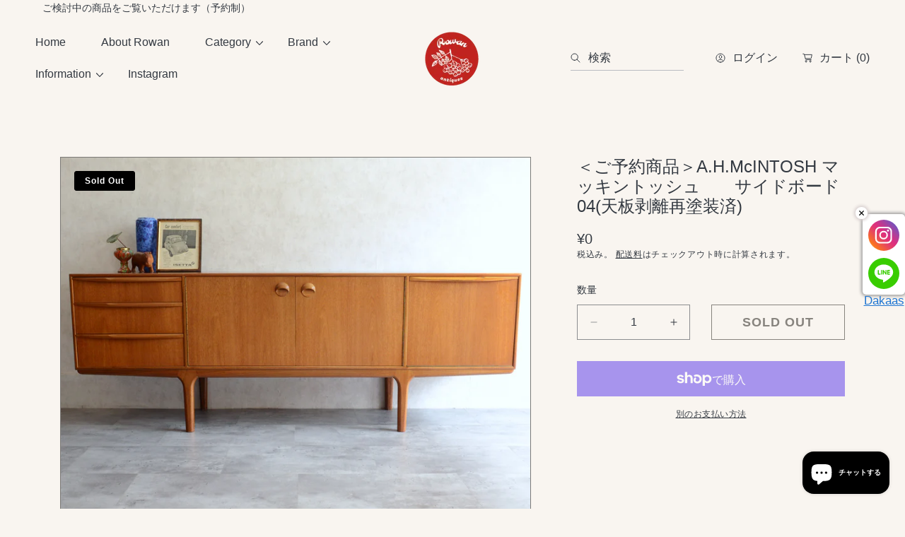

--- FILE ---
content_type: text/html; charset=utf-8
request_url: https://rowan-antiques.com/products/mcintosh-%E3%83%9E%E3%83%83%E3%82%AD%E3%83%B3%E3%83%88%E3%83%83%E3%82%B7%E3%83%A5-%E3%82%B5%E3%82%A4%E3%83%89%E3%83%9C%E3%83%BC%E3%83%8904
body_size: 55896
content:
<!doctype html>
<html class="no-js" lang="ja">
  <head>
    <meta charset="utf-8">
    <meta http-equiv="X-UA-Compatible" content="IE=edge">
    <meta name="viewport" content="width=device-width,initial-scale=1">
    <meta name="theme-color" content="">
    <link rel="canonical" href="https://rowan-antiques.com/products/mcintosh-%e3%83%9e%e3%83%83%e3%82%ad%e3%83%b3%e3%83%88%e3%83%83%e3%82%b7%e3%83%a5-%e3%82%b5%e3%82%a4%e3%83%89%e3%83%9c%e3%83%bc%e3%83%8904">
    <link rel="preconnect" href="https://cdn.shopify.com" crossorigin><link rel="preconnect" href="https://fonts.shopifycdn.com" crossorigin><title>
      新着　McINTOSH マッキントッシュ　サイドボード04(天板剥離再塗装済) &ndash; Rowan.inc</title>

    
      <meta name="description" content="＜A.H.McINTOSH ＞ 半円形の把手のデザインがポイントのマッキントッシュの代表的なサイドボード ミッドセンチュリーの家具メーカーは北欧のシンプルなデザインを取り入れているのですが、その中でもマッキントッシュのサイドボードは軽やかな佇まいです。 イギリスでも多数のコレクターが居ますが、日本でも人気上昇中です。 素材：チーク、アフロモシア 〇サイズ ：幅213cm×奥行47.5cm×高さ75cm 〇構造上の点検とメンテナンス済/天板は剥離再塗装済 〇配送：設置サービスあり。分解不可。 〇日時を前日までにご予約頂きますと、購入をご検討中の家具を埼玉県内発送倉庫にてご覧頂けます。 210522m04061">
    

    

<meta property="og:site_name" content="Rowan.inc">
<meta property="og:url" content="https://rowan-antiques.com/products/mcintosh-%e3%83%9e%e3%83%83%e3%82%ad%e3%83%b3%e3%83%88%e3%83%83%e3%82%b7%e3%83%a5-%e3%82%b5%e3%82%a4%e3%83%89%e3%83%9c%e3%83%bc%e3%83%8904">
<meta property="og:title" content="新着　McINTOSH マッキントッシュ　サイドボード04(天板剥離再塗装済)">
<meta property="og:type" content="product">
<meta property="og:description" content="＜A.H.McINTOSH ＞ 半円形の把手のデザインがポイントのマッキントッシュの代表的なサイドボード ミッドセンチュリーの家具メーカーは北欧のシンプルなデザインを取り入れているのですが、その中でもマッキントッシュのサイドボードは軽やかな佇まいです。 イギリスでも多数のコレクターが居ますが、日本でも人気上昇中です。 素材：チーク、アフロモシア 〇サイズ ：幅213cm×奥行47.5cm×高さ75cm 〇構造上の点検とメンテナンス済/天板は剥離再塗装済 〇配送：設置サービスあり。分解不可。 〇日時を前日までにご予約頂きますと、購入をご検討中の家具を埼玉県内発送倉庫にてご覧頂けます。 210522m04061"><meta property="og:image" content="http://rowan-antiques.com/cdn/shop/products/DSC_4732_edited-1.jpg?v=1658589460">
  <meta property="og:image:secure_url" content="https://rowan-antiques.com/cdn/shop/products/DSC_4732_edited-1.jpg?v=1658589460">
  <meta property="og:image:width" content="1080">
  <meta property="og:image:height" content="1080"><meta property="og:price:amount" content="0">
  <meta property="og:price:currency" content="JPY"><!-- <meta name="twitter:image" content="http://rowan-antiques.com/cdn/shop/products/DSC_4732_edited-1.jpg?v=1658589460"> -->
<meta name="twitter:card" content="summary_large_image">
<meta name="twitter:title" content="新着　McINTOSH マッキントッシュ　サイドボード04(天板剥離再塗装済)">
<meta name="twitter:description" content="＜A.H.McINTOSH ＞ 半円形の把手のデザインがポイントのマッキントッシュの代表的なサイドボード ミッドセンチュリーの家具メーカーは北欧のシンプルなデザインを取り入れているのですが、その中でもマッキントッシュのサイドボードは軽やかな佇まいです。 イギリスでも多数のコレクターが居ますが、日本でも人気上昇中です。 素材：チーク、アフロモシア 〇サイズ ：幅213cm×奥行47.5cm×高さ75cm 〇構造上の点検とメンテナンス済/天板は剥離再塗装済 〇配送：設置サービスあり。分解不可。 〇日時を前日までにご予約頂きますと、購入をご検討中の家具を埼玉県内発送倉庫にてご覧頂けます。 210522m04061">


    <script src="//rowan-antiques.com/cdn/shop/t/11/assets/constants.js?v=88859385533889332291751289285" defer="defer"></script>
    <script src="//rowan-antiques.com/cdn/shop/t/11/assets/pubsub.js?v=182847186203512151721751289285" defer="defer"></script>
    <script src="//rowan-antiques.com/cdn/shop/t/11/assets/global.js?v=69480645037111155041751289285" defer="defer"></script>
    
    <script>window.performance && window.performance.mark && window.performance.mark('shopify.content_for_header.start');</script><meta name="google-site-verification" content="BNxPrbcFIvb4MVBlAr3LY1IoiclVjjrk9akVTKA1gIU">
<meta name="google-site-verification" content="qG6yb5yhWAxFDVUSa_h0tM2XcItt3L4g_KKDaz9vgaI">
<meta id="shopify-digital-wallet" name="shopify-digital-wallet" content="/52186972349/digital_wallets/dialog">
<meta name="shopify-checkout-api-token" content="4a574abe6faa06118c01ba70bfa0dfea">
<meta id="in-context-paypal-metadata" data-shop-id="52186972349" data-venmo-supported="false" data-environment="production" data-locale="ja_JP" data-paypal-v4="true" data-currency="JPY">
<link rel="alternate" type="application/json+oembed" href="https://rowan-antiques.com/products/mcintosh-%e3%83%9e%e3%83%83%e3%82%ad%e3%83%b3%e3%83%88%e3%83%83%e3%82%b7%e3%83%a5-%e3%82%b5%e3%82%a4%e3%83%89%e3%83%9c%e3%83%bc%e3%83%8904.oembed">
<script async="async" src="/checkouts/internal/preloads.js?locale=ja-JP"></script>
<link rel="preconnect" href="https://shop.app" crossorigin="anonymous">
<script async="async" src="https://shop.app/checkouts/internal/preloads.js?locale=ja-JP&shop_id=52186972349" crossorigin="anonymous"></script>
<script id="apple-pay-shop-capabilities" type="application/json">{"shopId":52186972349,"countryCode":"JP","currencyCode":"JPY","merchantCapabilities":["supports3DS"],"merchantId":"gid:\/\/shopify\/Shop\/52186972349","merchantName":"Rowan.inc","requiredBillingContactFields":["postalAddress","email","phone"],"requiredShippingContactFields":["postalAddress","email","phone"],"shippingType":"shipping","supportedNetworks":["visa","masterCard","amex","jcb","discover"],"total":{"type":"pending","label":"Rowan.inc","amount":"1.00"},"shopifyPaymentsEnabled":true,"supportsSubscriptions":true}</script>
<script id="shopify-features" type="application/json">{"accessToken":"4a574abe6faa06118c01ba70bfa0dfea","betas":["rich-media-storefront-analytics"],"domain":"rowan-antiques.com","predictiveSearch":false,"shopId":52186972349,"locale":"ja"}</script>
<script>var Shopify = Shopify || {};
Shopify.shop = "rowan-inc.myshopify.com";
Shopify.locale = "ja";
Shopify.currency = {"active":"JPY","rate":"1.0"};
Shopify.country = "JP";
Shopify.theme = {"name":"Abode","id":145510269117,"schema_name":"Abode","schema_version":"3.1.2","theme_store_id":1918,"role":"main"};
Shopify.theme.handle = "null";
Shopify.theme.style = {"id":null,"handle":null};
Shopify.cdnHost = "rowan-antiques.com/cdn";
Shopify.routes = Shopify.routes || {};
Shopify.routes.root = "/";</script>
<script type="module">!function(o){(o.Shopify=o.Shopify||{}).modules=!0}(window);</script>
<script>!function(o){function n(){var o=[];function n(){o.push(Array.prototype.slice.apply(arguments))}return n.q=o,n}var t=o.Shopify=o.Shopify||{};t.loadFeatures=n(),t.autoloadFeatures=n()}(window);</script>
<script>
  window.ShopifyPay = window.ShopifyPay || {};
  window.ShopifyPay.apiHost = "shop.app\/pay";
  window.ShopifyPay.redirectState = null;
</script>
<script id="shop-js-analytics" type="application/json">{"pageType":"product"}</script>
<script defer="defer" async type="module" src="//rowan-antiques.com/cdn/shopifycloud/shop-js/modules/v2/client.init-shop-cart-sync_CZKilf07.ja.esm.js"></script>
<script defer="defer" async type="module" src="//rowan-antiques.com/cdn/shopifycloud/shop-js/modules/v2/chunk.common_rlhnONO2.esm.js"></script>
<script type="module">
  await import("//rowan-antiques.com/cdn/shopifycloud/shop-js/modules/v2/client.init-shop-cart-sync_CZKilf07.ja.esm.js");
await import("//rowan-antiques.com/cdn/shopifycloud/shop-js/modules/v2/chunk.common_rlhnONO2.esm.js");

  window.Shopify.SignInWithShop?.initShopCartSync?.({"fedCMEnabled":true,"windoidEnabled":true});

</script>
<script>
  window.Shopify = window.Shopify || {};
  if (!window.Shopify.featureAssets) window.Shopify.featureAssets = {};
  window.Shopify.featureAssets['shop-js'] = {"shop-cart-sync":["modules/v2/client.shop-cart-sync_BwCHLH8C.ja.esm.js","modules/v2/chunk.common_rlhnONO2.esm.js"],"init-fed-cm":["modules/v2/client.init-fed-cm_CQXj6EwP.ja.esm.js","modules/v2/chunk.common_rlhnONO2.esm.js"],"shop-button":["modules/v2/client.shop-button_B7JE2zCc.ja.esm.js","modules/v2/chunk.common_rlhnONO2.esm.js"],"init-windoid":["modules/v2/client.init-windoid_DQ9csUH7.ja.esm.js","modules/v2/chunk.common_rlhnONO2.esm.js"],"shop-cash-offers":["modules/v2/client.shop-cash-offers_DxEVlT9h.ja.esm.js","modules/v2/chunk.common_rlhnONO2.esm.js","modules/v2/chunk.modal_BI56FOb0.esm.js"],"shop-toast-manager":["modules/v2/client.shop-toast-manager_BE8_-kNb.ja.esm.js","modules/v2/chunk.common_rlhnONO2.esm.js"],"init-shop-email-lookup-coordinator":["modules/v2/client.init-shop-email-lookup-coordinator_BgbPPTAQ.ja.esm.js","modules/v2/chunk.common_rlhnONO2.esm.js"],"pay-button":["modules/v2/client.pay-button_hoKCMeMC.ja.esm.js","modules/v2/chunk.common_rlhnONO2.esm.js"],"avatar":["modules/v2/client.avatar_BTnouDA3.ja.esm.js"],"init-shop-cart-sync":["modules/v2/client.init-shop-cart-sync_CZKilf07.ja.esm.js","modules/v2/chunk.common_rlhnONO2.esm.js"],"shop-login-button":["modules/v2/client.shop-login-button_BXDQHqjj.ja.esm.js","modules/v2/chunk.common_rlhnONO2.esm.js","modules/v2/chunk.modal_BI56FOb0.esm.js"],"init-customer-accounts-sign-up":["modules/v2/client.init-customer-accounts-sign-up_C3NeUvFd.ja.esm.js","modules/v2/client.shop-login-button_BXDQHqjj.ja.esm.js","modules/v2/chunk.common_rlhnONO2.esm.js","modules/v2/chunk.modal_BI56FOb0.esm.js"],"init-shop-for-new-customer-accounts":["modules/v2/client.init-shop-for-new-customer-accounts_D-v2xi0b.ja.esm.js","modules/v2/client.shop-login-button_BXDQHqjj.ja.esm.js","modules/v2/chunk.common_rlhnONO2.esm.js","modules/v2/chunk.modal_BI56FOb0.esm.js"],"init-customer-accounts":["modules/v2/client.init-customer-accounts_Cciaq_Mb.ja.esm.js","modules/v2/client.shop-login-button_BXDQHqjj.ja.esm.js","modules/v2/chunk.common_rlhnONO2.esm.js","modules/v2/chunk.modal_BI56FOb0.esm.js"],"shop-follow-button":["modules/v2/client.shop-follow-button_CM9l58Wl.ja.esm.js","modules/v2/chunk.common_rlhnONO2.esm.js","modules/v2/chunk.modal_BI56FOb0.esm.js"],"lead-capture":["modules/v2/client.lead-capture_oVhdpGxe.ja.esm.js","modules/v2/chunk.common_rlhnONO2.esm.js","modules/v2/chunk.modal_BI56FOb0.esm.js"],"checkout-modal":["modules/v2/client.checkout-modal_BbgmKIDX.ja.esm.js","modules/v2/chunk.common_rlhnONO2.esm.js","modules/v2/chunk.modal_BI56FOb0.esm.js"],"shop-login":["modules/v2/client.shop-login_BRorRhgW.ja.esm.js","modules/v2/chunk.common_rlhnONO2.esm.js","modules/v2/chunk.modal_BI56FOb0.esm.js"],"payment-terms":["modules/v2/client.payment-terms_Ba4TR13R.ja.esm.js","modules/v2/chunk.common_rlhnONO2.esm.js","modules/v2/chunk.modal_BI56FOb0.esm.js"]};
</script>
<script>(function() {
  var isLoaded = false;
  function asyncLoad() {
    if (isLoaded) return;
    isLoaded = true;
    var urls = ["\/\/www.powr.io\/powr.js?powr-token=rowan-inc.myshopify.com\u0026external-type=shopify\u0026shop=rowan-inc.myshopify.com","https:\/\/app.covet.pics\/covet-pics-widget-inject.js?shop=rowan-inc.myshopify.com"];
    for (var i = 0; i < urls.length; i++) {
      var s = document.createElement('script');
      s.type = 'text/javascript';
      s.async = true;
      s.src = urls[i];
      var x = document.getElementsByTagName('script')[0];
      x.parentNode.insertBefore(s, x);
    }
  };
  if(window.attachEvent) {
    window.attachEvent('onload', asyncLoad);
  } else {
    window.addEventListener('load', asyncLoad, false);
  }
})();</script>
<script id="__st">var __st={"a":52186972349,"offset":32400,"reqid":"53095082-b0df-4442-90eb-725783e3ce79-1768963915","pageurl":"rowan-antiques.com\/products\/mcintosh-%E3%83%9E%E3%83%83%E3%82%AD%E3%83%B3%E3%83%88%E3%83%83%E3%82%B7%E3%83%A5-%E3%82%B5%E3%82%A4%E3%83%89%E3%83%9C%E3%83%BC%E3%83%8904","u":"e79cf04b3cf3","p":"product","rtyp":"product","rid":7299167092925};</script>
<script>window.ShopifyPaypalV4VisibilityTracking = true;</script>
<script id="captcha-bootstrap">!function(){'use strict';const t='contact',e='account',n='new_comment',o=[[t,t],['blogs',n],['comments',n],[t,'customer']],c=[[e,'customer_login'],[e,'guest_login'],[e,'recover_customer_password'],[e,'create_customer']],r=t=>t.map((([t,e])=>`form[action*='/${t}']:not([data-nocaptcha='true']) input[name='form_type'][value='${e}']`)).join(','),a=t=>()=>t?[...document.querySelectorAll(t)].map((t=>t.form)):[];function s(){const t=[...o],e=r(t);return a(e)}const i='password',u='form_key',d=['recaptcha-v3-token','g-recaptcha-response','h-captcha-response',i],f=()=>{try{return window.sessionStorage}catch{return}},m='__shopify_v',_=t=>t.elements[u];function p(t,e,n=!1){try{const o=window.sessionStorage,c=JSON.parse(o.getItem(e)),{data:r}=function(t){const{data:e,action:n}=t;return t[m]||n?{data:e,action:n}:{data:t,action:n}}(c);for(const[e,n]of Object.entries(r))t.elements[e]&&(t.elements[e].value=n);n&&o.removeItem(e)}catch(o){console.error('form repopulation failed',{error:o})}}const l='form_type',E='cptcha';function T(t){t.dataset[E]=!0}const w=window,h=w.document,L='Shopify',v='ce_forms',y='captcha';let A=!1;((t,e)=>{const n=(g='f06e6c50-85a8-45c8-87d0-21a2b65856fe',I='https://cdn.shopify.com/shopifycloud/storefront-forms-hcaptcha/ce_storefront_forms_captcha_hcaptcha.v1.5.2.iife.js',D={infoText:'hCaptchaによる保護',privacyText:'プライバシー',termsText:'利用規約'},(t,e,n)=>{const o=w[L][v],c=o.bindForm;if(c)return c(t,g,e,D).then(n);var r;o.q.push([[t,g,e,D],n]),r=I,A||(h.body.append(Object.assign(h.createElement('script'),{id:'captcha-provider',async:!0,src:r})),A=!0)});var g,I,D;w[L]=w[L]||{},w[L][v]=w[L][v]||{},w[L][v].q=[],w[L][y]=w[L][y]||{},w[L][y].protect=function(t,e){n(t,void 0,e),T(t)},Object.freeze(w[L][y]),function(t,e,n,w,h,L){const[v,y,A,g]=function(t,e,n){const i=e?o:[],u=t?c:[],d=[...i,...u],f=r(d),m=r(i),_=r(d.filter((([t,e])=>n.includes(e))));return[a(f),a(m),a(_),s()]}(w,h,L),I=t=>{const e=t.target;return e instanceof HTMLFormElement?e:e&&e.form},D=t=>v().includes(t);t.addEventListener('submit',(t=>{const e=I(t);if(!e)return;const n=D(e)&&!e.dataset.hcaptchaBound&&!e.dataset.recaptchaBound,o=_(e),c=g().includes(e)&&(!o||!o.value);(n||c)&&t.preventDefault(),c&&!n&&(function(t){try{if(!f())return;!function(t){const e=f();if(!e)return;const n=_(t);if(!n)return;const o=n.value;o&&e.removeItem(o)}(t);const e=Array.from(Array(32),(()=>Math.random().toString(36)[2])).join('');!function(t,e){_(t)||t.append(Object.assign(document.createElement('input'),{type:'hidden',name:u})),t.elements[u].value=e}(t,e),function(t,e){const n=f();if(!n)return;const o=[...t.querySelectorAll(`input[type='${i}']`)].map((({name:t})=>t)),c=[...d,...o],r={};for(const[a,s]of new FormData(t).entries())c.includes(a)||(r[a]=s);n.setItem(e,JSON.stringify({[m]:1,action:t.action,data:r}))}(t,e)}catch(e){console.error('failed to persist form',e)}}(e),e.submit())}));const S=(t,e)=>{t&&!t.dataset[E]&&(n(t,e.some((e=>e===t))),T(t))};for(const o of['focusin','change'])t.addEventListener(o,(t=>{const e=I(t);D(e)&&S(e,y())}));const B=e.get('form_key'),M=e.get(l),P=B&&M;t.addEventListener('DOMContentLoaded',(()=>{const t=y();if(P)for(const e of t)e.elements[l].value===M&&p(e,B);[...new Set([...A(),...v().filter((t=>'true'===t.dataset.shopifyCaptcha))])].forEach((e=>S(e,t)))}))}(h,new URLSearchParams(w.location.search),n,t,e,['guest_login'])})(!0,!0)}();</script>
<script integrity="sha256-4kQ18oKyAcykRKYeNunJcIwy7WH5gtpwJnB7kiuLZ1E=" data-source-attribution="shopify.loadfeatures" defer="defer" src="//rowan-antiques.com/cdn/shopifycloud/storefront/assets/storefront/load_feature-a0a9edcb.js" crossorigin="anonymous"></script>
<script crossorigin="anonymous" defer="defer" src="//rowan-antiques.com/cdn/shopifycloud/storefront/assets/shopify_pay/storefront-65b4c6d7.js?v=20250812"></script>
<script data-source-attribution="shopify.dynamic_checkout.dynamic.init">var Shopify=Shopify||{};Shopify.PaymentButton=Shopify.PaymentButton||{isStorefrontPortableWallets:!0,init:function(){window.Shopify.PaymentButton.init=function(){};var t=document.createElement("script");t.src="https://rowan-antiques.com/cdn/shopifycloud/portable-wallets/latest/portable-wallets.ja.js",t.type="module",document.head.appendChild(t)}};
</script>
<script data-source-attribution="shopify.dynamic_checkout.buyer_consent">
  function portableWalletsHideBuyerConsent(e){var t=document.getElementById("shopify-buyer-consent"),n=document.getElementById("shopify-subscription-policy-button");t&&n&&(t.classList.add("hidden"),t.setAttribute("aria-hidden","true"),n.removeEventListener("click",e))}function portableWalletsShowBuyerConsent(e){var t=document.getElementById("shopify-buyer-consent"),n=document.getElementById("shopify-subscription-policy-button");t&&n&&(t.classList.remove("hidden"),t.removeAttribute("aria-hidden"),n.addEventListener("click",e))}window.Shopify?.PaymentButton&&(window.Shopify.PaymentButton.hideBuyerConsent=portableWalletsHideBuyerConsent,window.Shopify.PaymentButton.showBuyerConsent=portableWalletsShowBuyerConsent);
</script>
<script>
  function portableWalletsCleanup(e){e&&e.src&&console.error("Failed to load portable wallets script "+e.src);var t=document.querySelectorAll("shopify-accelerated-checkout .shopify-payment-button__skeleton, shopify-accelerated-checkout-cart .wallet-cart-button__skeleton"),e=document.getElementById("shopify-buyer-consent");for(let e=0;e<t.length;e++)t[e].remove();e&&e.remove()}function portableWalletsNotLoadedAsModule(e){e instanceof ErrorEvent&&"string"==typeof e.message&&e.message.includes("import.meta")&&"string"==typeof e.filename&&e.filename.includes("portable-wallets")&&(window.removeEventListener("error",portableWalletsNotLoadedAsModule),window.Shopify.PaymentButton.failedToLoad=e,"loading"===document.readyState?document.addEventListener("DOMContentLoaded",window.Shopify.PaymentButton.init):window.Shopify.PaymentButton.init())}window.addEventListener("error",portableWalletsNotLoadedAsModule);
</script>

<script type="module" src="https://rowan-antiques.com/cdn/shopifycloud/portable-wallets/latest/portable-wallets.ja.js" onError="portableWalletsCleanup(this)" crossorigin="anonymous"></script>
<script nomodule>
  document.addEventListener("DOMContentLoaded", portableWalletsCleanup);
</script>

<link id="shopify-accelerated-checkout-styles" rel="stylesheet" media="screen" href="https://rowan-antiques.com/cdn/shopifycloud/portable-wallets/latest/accelerated-checkout-backwards-compat.css" crossorigin="anonymous">
<style id="shopify-accelerated-checkout-cart">
        #shopify-buyer-consent {
  margin-top: 1em;
  display: inline-block;
  width: 100%;
}

#shopify-buyer-consent.hidden {
  display: none;
}

#shopify-subscription-policy-button {
  background: none;
  border: none;
  padding: 0;
  text-decoration: underline;
  font-size: inherit;
  cursor: pointer;
}

#shopify-subscription-policy-button::before {
  box-shadow: none;
}

      </style>
<script id="sections-script" data-sections="main-product" defer="defer" src="//rowan-antiques.com/cdn/shop/t/11/compiled_assets/scripts.js?v=5444"></script>
<script>window.performance && window.performance.mark && window.performance.mark('shopify.content_for_header.end');</script>

    <style data-shopify>

			@font-face {
  font-family: Jost;
  font-weight: 500;
  font-style: normal;
  font-display: swap;
  src: url("//rowan-antiques.com/cdn/fonts/jost/jost_n5.7c8497861ffd15f4e1284cd221f14658b0e95d61.woff2") format("woff2"),
       url("//rowan-antiques.com/cdn/fonts/jost/jost_n5.fb6a06896db583cc2df5ba1b30d9c04383119dd9.woff") format("woff");
}

      @font-face {
  font-family: Jost;
  font-weight: 300;
  font-style: normal;
  font-display: swap;
  src: url("//rowan-antiques.com/cdn/fonts/jost/jost_n3.a5df7448b5b8c9a76542f085341dff794ff2a59d.woff2") format("woff2"),
       url("//rowan-antiques.com/cdn/fonts/jost/jost_n3.882941f5a26d0660f7dd135c08afc57fc6939a07.woff") format("woff");
}

      @font-face {
  font-family: Jost;
  font-weight: 500;
  font-style: normal;
  font-display: swap;
  src: url("//rowan-antiques.com/cdn/fonts/jost/jost_n5.7c8497861ffd15f4e1284cd221f14658b0e95d61.woff2") format("woff2"),
       url("//rowan-antiques.com/cdn/fonts/jost/jost_n5.fb6a06896db583cc2df5ba1b30d9c04383119dd9.woff") format("woff");
}

      @font-face {
  font-family: Jost;
  font-weight: 600;
  font-style: normal;
  font-display: swap;
  src: url("//rowan-antiques.com/cdn/fonts/jost/jost_n6.ec1178db7a7515114a2d84e3dd680832b7af8b99.woff2") format("woff2"),
       url("//rowan-antiques.com/cdn/fonts/jost/jost_n6.b1178bb6bdd3979fef38e103a3816f6980aeaff9.woff") format("woff");
}

      @font-face {
  font-family: Jost;
  font-weight: 700;
  font-style: normal;
  font-display: swap;
  src: url("//rowan-antiques.com/cdn/fonts/jost/jost_n7.921dc18c13fa0b0c94c5e2517ffe06139c3615a3.woff2") format("woff2"),
       url("//rowan-antiques.com/cdn/fonts/jost/jost_n7.cbfc16c98c1e195f46c536e775e4e959c5f2f22b.woff") format("woff");
}

      @font-face {
  font-family: Jost;
  font-weight: 800;
  font-style: normal;
  font-display: swap;
  src: url("//rowan-antiques.com/cdn/fonts/jost/jost_n8.3cf5e98b5ecbf822f9fccf0e49e49a03e21bd8ac.woff2") format("woff2"),
       url("//rowan-antiques.com/cdn/fonts/jost/jost_n8.dbe90b7c788249ac8931bcf34b35a1a9cdfaf184.woff") format("woff");
}

      @font-face {
  font-family: Jost;
  font-weight: 900;
  font-style: normal;
  font-display: swap;
  src: url("//rowan-antiques.com/cdn/fonts/jost/jost_n9.cd269fa9adcae864ab1df15826ceb2fd310a3d4a.woff2") format("woff2"),
       url("//rowan-antiques.com/cdn/fonts/jost/jost_n9.fd15e8012129a3f22bd292bf1f8b87a15f894bd5.woff") format("woff");
}

      @font-face {
  font-family: Jost;
  font-weight: 500;
  font-style: italic;
  font-display: swap;
  src: url("//rowan-antiques.com/cdn/fonts/jost/jost_i5.a6c7dbde35f2b89f8461eacda9350127566e5d51.woff2") format("woff2"),
       url("//rowan-antiques.com/cdn/fonts/jost/jost_i5.2b58baee736487eede6bcdb523ca85eea2418357.woff") format("woff");
}

      @font-face {
  font-family: Jost;
  font-weight: 300;
  font-style: italic;
  font-display: swap;
  src: url("//rowan-antiques.com/cdn/fonts/jost/jost_i3.8d4e97d98751190bb5824cdb405ec5b0049a74c0.woff2") format("woff2"),
       url("//rowan-antiques.com/cdn/fonts/jost/jost_i3.1b7a65a16099fd3de6fdf1255c696902ed952195.woff") format("woff");
}

      @font-face {
  font-family: Jost;
  font-weight: 500;
  font-style: italic;
  font-display: swap;
  src: url("//rowan-antiques.com/cdn/fonts/jost/jost_i5.a6c7dbde35f2b89f8461eacda9350127566e5d51.woff2") format("woff2"),
       url("//rowan-antiques.com/cdn/fonts/jost/jost_i5.2b58baee736487eede6bcdb523ca85eea2418357.woff") format("woff");
}

      @font-face {
  font-family: Jost;
  font-weight: 600;
  font-style: italic;
  font-display: swap;
  src: url("//rowan-antiques.com/cdn/fonts/jost/jost_i6.9af7e5f39e3a108c08f24047a4276332d9d7b85e.woff2") format("woff2"),
       url("//rowan-antiques.com/cdn/fonts/jost/jost_i6.2bf310262638f998ed206777ce0b9a3b98b6fe92.woff") format("woff");
}

      @font-face {
  font-family: Jost;
  font-weight: 700;
  font-style: italic;
  font-display: swap;
  src: url("//rowan-antiques.com/cdn/fonts/jost/jost_i7.d8201b854e41e19d7ed9b1a31fe4fe71deea6d3f.woff2") format("woff2"),
       url("//rowan-antiques.com/cdn/fonts/jost/jost_i7.eae515c34e26b6c853efddc3fc0c552e0de63757.woff") format("woff");
}

      @font-face {
  font-family: Jost;
  font-weight: 800;
  font-style: italic;
  font-display: swap;
  src: url("//rowan-antiques.com/cdn/fonts/jost/jost_i8.c9686e83cd2cfb3a5bd986d83933736a3315b2e8.woff2") format("woff2"),
       url("//rowan-antiques.com/cdn/fonts/jost/jost_i8.525974c10da834b988c3927fcde002d48ad15cb1.woff") format("woff");
}

      @font-face {
  font-family: Jost;
  font-weight: 900;
  font-style: italic;
  font-display: swap;
  src: url("//rowan-antiques.com/cdn/fonts/jost/jost_i9.3941bc20c8f9c90d77754a7e7be88c3535a78aee.woff2") format("woff2"),
       url("//rowan-antiques.com/cdn/fonts/jost/jost_i9.5024ac18628c0cf54c1d7bb7af18af95d9fa0ef9.woff") format("woff");
}

			
      
      
      
      
      
      
      
      
      
      
      
      
      
      
      
      

      :root {

        --font-heading-family: Jost, sans-serif;
        --font-heading-style: normal;
        --font-heading-weight: 500;

				--heading-font-weignt: 400;
        --section-heading-font-weight: 400;
				--font-heading-1-size: 4.0rem;
        --font-heading-1-size-mb: 3.0rem;
        --font-heading-2-size: 2.0rem;
        --font-heading-2-size-mb: 2.0rem;
        --font-heading-3-size: 1.0rem;
        --font-heading-3-size-mb: 1.0rem;
        --font-heading-4-size: 1.0rem;
        --font-heading-4-size-mb: 1.0rem;
        --font-heading-5-size: 1.0rem;
        --font-heading-5-size-mb: 1.0rem;
        --font-heading-6-size: 1.0rem;
        --font-heading-6-size-mb: 1.0rem;
        --font-body-size: 1.4rem;

        --font-body-family: "system_ui", -apple-system, 'Segoe UI', Roboto, 'Helvetica Neue', 'Noto Sans', 'Liberation Sans', Arial, sans-serif, 'Apple Color Emoji', 'Segoe UI Emoji', 'Segoe UI Symbol', 'Noto Color Emoji';
        --font-body-style: normal;
        --font-body-weight: 400;

				--badge-radius: 0.3rem;
				--font-badge-size: 1.2rem;
        --font-badge-weight: 600;
        --font-badge-family: var(--font-body-family);

        --color-general-main-text: 51, 57, 65;
        --color-general-secondary-text: 255, 255, 255;
        
        --color-general-heading: 0, 0, 0;
        --color-general-catalog: 51, 57, 65;
        
        --color-general-bg: 249, 245, 240;        
        --gradient-general-bg: #f9f5f0;
        
        --color-general-section-bg: 249, 249, 249;
        --gradient-general-section-bg: #f9f9f9;
        
        --color-general-section-bg-2: 158, 174, 167;
        --gradient-general-section-bg-2: #9eaea7;
        
        --color-general-section-bg-3: 74, 70, 64;
        --gradient-general-section-bg-3: #4a4640;
        
        --color-general-section-bg-4: , , ;
        --gradient-general-section-bg-4: ;
        
        --color-general-link: 51, 57, 65;

        --color-border-page: , , ;
        --color-overlay: 0, 0, 0;

        --color-prod-preview-price: 96, 96, 96;
        --border-color: 0, 0, 0;
        --color-prod-note: 91, 100, 96;

        --color-label-text: 255, 255, 255;
        --color-label-bg: 134, 106, 71;
        --color-label-bg-gradient:  ;
				--color-label-border:  #000000;

        --color-label-text--sale: 255, 255, 255;
        --color-label-bg--sale: 177, 52, 43;
				--color-label-bg-gradient--sale:  ;
				--color-label-border--sale:  #b1342b;

        --color-label-text--sold: 255, 255, 255;
        --color-label-bg--sold: 0, 0, 0;
				--color-label-bg-gradient--sold:  ;
				--color-label-border--sold:  #000000;

        --color-btn-main-text: 74, 70, 64;
        --color-btn-main-bg: 255, 255, 255;
        --color-btn-main-bg-gradient: ;
				--color-btn-main-border: 255, 255, 255;

        --color-btn-second-text: 255, 255, 255;
        --color-btn-second-bg: 74, 70, 64;
        --color-btn-second-bg-gradient: ;
				--color-btn-second-border: 74, 70, 64;
        
        --color-icon-social: 185, 188, 193;

        --color-hover-link: 51, 57, 65;
        --color-hover-link-secondary: 255, 255, 255;

        --color-hover-btn-text: 255, 255, 255;
        --color-hover-btn-bg: 0, 0, 0;
        --color-hover-btn-bg-gradient: ;
        --color-hover-btn-border: 107, 101, 93;

				--color-hover-btn-second-text: 255, 255, 255;
        --color-hover-btn-second-bg: 0, 0, 0;
        --color-hover-btn-second-bg-gradient: ;
        --color-hover-btn-second-border: 169, 89, 70;
				
				--page-width: 121rem;

        --buttons-font-family: var(--font-body-family);
        --buttons-font-size: 1.8rem;
        --buttons-underline-font-size: 1.6rem;
        --buttons-font-width: 700;
				--links-font-width: 700;
        --buttons-text-transform: uppercase;
				--links-text-transform: none;
        --buttons-radius: 0px;
        --budges-radius: px;
        --buttons-border-size: 1px;

        --body-border-size: 0rem;

				--p-media-radius: 0rem;
      }

      *,
      *::before,
      *::after {
        box-sizing: inherit;
      }

      html {
        box-sizing: border-box;
        font-size: 62.5%;
        height: 100%;
      }

      body {
        display: grid;
        grid-template-rows: repeat(2, auto) 1fr auto;
        grid-template-columns: 100%;
        min-height: 100%;
        margin: 0;
        font-size: 1.6rem;
        font-size: var(--font-body-size);
        line-height: 1.6;
        font-family: var(--font-body-family);
        font-style: var(--font-body-style);
        font-weight: var(--font-body-weight);
				/* align-items: center; */
      }


      @media screen and (min-width: 750px) {
        body {
            border: 0rem solid;
            border-color: rgb(var(--color-border-page));
            border-top: 0;
        }
      }
    </style>

    <link href="//rowan-antiques.com/cdn/shop/t/11/assets/base.css?v=144379756928559699191751289284" rel="stylesheet" type="text/css" media="all" />
      <link rel="preload" as="font" href="//rowan-antiques.com/cdn/fonts/jost/jost_n5.7c8497861ffd15f4e1284cd221f14658b0e95d61.woff2" type="font/woff2" crossorigin>
      <link rel="stylesheet" href="//rowan-antiques.com/cdn/shop/t/11/assets/component-predictive-search.css?v=173667013921832836901751289284" media="print" onload="this.media='all'">
      
      <link rel="preload" href="//rowan-antiques.com/cdn/shop/t/11/assets/scroll-animation.css?v=147733979682035717901751289285" as="style" onload="this.onload=null;this.rel='stylesheet'">
      
      <noscript>
        <link href="//rowan-antiques.com/cdn/shop/t/11/assets/scroll-animation.css?v=147733979682035717901751289285" rel="stylesheet" type="text/css" media="all" />
        <link href="//rowan-antiques.com/cdn/shop/t/11/assets/scroll-animation-disabled-js.css?v=27796277656938326221751289285" rel="stylesheet" type="text/css" media="all" />
      </noscript><script>
      document.documentElement.className = document.documentElement.className.replace('no-js', 'js');
      if (Shopify.designMode) {
        document.documentElement.classList.add('shopify-design-mode');
      }
    </script>

    
    <link rel="preload" href="//rowan-antiques.com/cdn/shop/t/11/assets/swiper-bundle.min.css?v=157779542776707706161751289286" as="style" onload="this.onload=null;this.rel='stylesheet'">
    <link href="//rowan-antiques.com/cdn/shop/t/11/assets/component-swiper.css?v=115383290129080863471751289285" rel="stylesheet" type="text/css" media="all" />
    
    
    <noscript>
      <link href="//rowan-antiques.com/cdn/shop/t/11/assets/swiper-bundle.min.css?v=157779542776707706161751289286" rel="stylesheet" type="text/css" media="all" />
    </noscript>
		<script src="//rowan-antiques.com/cdn/shop/t/11/assets/swiper-bundle.min.js?v=181798555955178617121751289286" defer="defer"></script><script src="https://cdn.shopify.com/extensions/e8878072-2f6b-4e89-8082-94b04320908d/inbox-1254/assets/inbox-chat-loader.js" type="text/javascript" defer="defer"></script>
<script src="https://cdn.shopify.com/extensions/019a6ccd-e67b-7837-8c3a-827e34c8cf54/shopify-express-boilerplate-74/assets/socialbar.js" type="text/javascript" defer="defer"></script>
<link href="https://monorail-edge.shopifysvc.com" rel="dns-prefetch">
<script>(function(){if ("sendBeacon" in navigator && "performance" in window) {try {var session_token_from_headers = performance.getEntriesByType('navigation')[0].serverTiming.find(x => x.name == '_s').description;} catch {var session_token_from_headers = undefined;}var session_cookie_matches = document.cookie.match(/_shopify_s=([^;]*)/);var session_token_from_cookie = session_cookie_matches && session_cookie_matches.length === 2 ? session_cookie_matches[1] : "";var session_token = session_token_from_headers || session_token_from_cookie || "";function handle_abandonment_event(e) {var entries = performance.getEntries().filter(function(entry) {return /monorail-edge.shopifysvc.com/.test(entry.name);});if (!window.abandonment_tracked && entries.length === 0) {window.abandonment_tracked = true;var currentMs = Date.now();var navigation_start = performance.timing.navigationStart;var payload = {shop_id: 52186972349,url: window.location.href,navigation_start,duration: currentMs - navigation_start,session_token,page_type: "product"};window.navigator.sendBeacon("https://monorail-edge.shopifysvc.com/v1/produce", JSON.stringify({schema_id: "online_store_buyer_site_abandonment/1.1",payload: payload,metadata: {event_created_at_ms: currentMs,event_sent_at_ms: currentMs}}));}}window.addEventListener('pagehide', handle_abandonment_event);}}());</script>
<script id="web-pixels-manager-setup">(function e(e,d,r,n,o){if(void 0===o&&(o={}),!Boolean(null===(a=null===(i=window.Shopify)||void 0===i?void 0:i.analytics)||void 0===a?void 0:a.replayQueue)){var i,a;window.Shopify=window.Shopify||{};var t=window.Shopify;t.analytics=t.analytics||{};var s=t.analytics;s.replayQueue=[],s.publish=function(e,d,r){return s.replayQueue.push([e,d,r]),!0};try{self.performance.mark("wpm:start")}catch(e){}var l=function(){var e={modern:/Edge?\/(1{2}[4-9]|1[2-9]\d|[2-9]\d{2}|\d{4,})\.\d+(\.\d+|)|Firefox\/(1{2}[4-9]|1[2-9]\d|[2-9]\d{2}|\d{4,})\.\d+(\.\d+|)|Chrom(ium|e)\/(9{2}|\d{3,})\.\d+(\.\d+|)|(Maci|X1{2}).+ Version\/(15\.\d+|(1[6-9]|[2-9]\d|\d{3,})\.\d+)([,.]\d+|)( \(\w+\)|)( Mobile\/\w+|) Safari\/|Chrome.+OPR\/(9{2}|\d{3,})\.\d+\.\d+|(CPU[ +]OS|iPhone[ +]OS|CPU[ +]iPhone|CPU IPhone OS|CPU iPad OS)[ +]+(15[._]\d+|(1[6-9]|[2-9]\d|\d{3,})[._]\d+)([._]\d+|)|Android:?[ /-](13[3-9]|1[4-9]\d|[2-9]\d{2}|\d{4,})(\.\d+|)(\.\d+|)|Android.+Firefox\/(13[5-9]|1[4-9]\d|[2-9]\d{2}|\d{4,})\.\d+(\.\d+|)|Android.+Chrom(ium|e)\/(13[3-9]|1[4-9]\d|[2-9]\d{2}|\d{4,})\.\d+(\.\d+|)|SamsungBrowser\/([2-9]\d|\d{3,})\.\d+/,legacy:/Edge?\/(1[6-9]|[2-9]\d|\d{3,})\.\d+(\.\d+|)|Firefox\/(5[4-9]|[6-9]\d|\d{3,})\.\d+(\.\d+|)|Chrom(ium|e)\/(5[1-9]|[6-9]\d|\d{3,})\.\d+(\.\d+|)([\d.]+$|.*Safari\/(?![\d.]+ Edge\/[\d.]+$))|(Maci|X1{2}).+ Version\/(10\.\d+|(1[1-9]|[2-9]\d|\d{3,})\.\d+)([,.]\d+|)( \(\w+\)|)( Mobile\/\w+|) Safari\/|Chrome.+OPR\/(3[89]|[4-9]\d|\d{3,})\.\d+\.\d+|(CPU[ +]OS|iPhone[ +]OS|CPU[ +]iPhone|CPU IPhone OS|CPU iPad OS)[ +]+(10[._]\d+|(1[1-9]|[2-9]\d|\d{3,})[._]\d+)([._]\d+|)|Android:?[ /-](13[3-9]|1[4-9]\d|[2-9]\d{2}|\d{4,})(\.\d+|)(\.\d+|)|Mobile Safari.+OPR\/([89]\d|\d{3,})\.\d+\.\d+|Android.+Firefox\/(13[5-9]|1[4-9]\d|[2-9]\d{2}|\d{4,})\.\d+(\.\d+|)|Android.+Chrom(ium|e)\/(13[3-9]|1[4-9]\d|[2-9]\d{2}|\d{4,})\.\d+(\.\d+|)|Android.+(UC? ?Browser|UCWEB|U3)[ /]?(15\.([5-9]|\d{2,})|(1[6-9]|[2-9]\d|\d{3,})\.\d+)\.\d+|SamsungBrowser\/(5\.\d+|([6-9]|\d{2,})\.\d+)|Android.+MQ{2}Browser\/(14(\.(9|\d{2,})|)|(1[5-9]|[2-9]\d|\d{3,})(\.\d+|))(\.\d+|)|K[Aa][Ii]OS\/(3\.\d+|([4-9]|\d{2,})\.\d+)(\.\d+|)/},d=e.modern,r=e.legacy,n=navigator.userAgent;return n.match(d)?"modern":n.match(r)?"legacy":"unknown"}(),u="modern"===l?"modern":"legacy",c=(null!=n?n:{modern:"",legacy:""})[u],f=function(e){return[e.baseUrl,"/wpm","/b",e.hashVersion,"modern"===e.buildTarget?"m":"l",".js"].join("")}({baseUrl:d,hashVersion:r,buildTarget:u}),m=function(e){var d=e.version,r=e.bundleTarget,n=e.surface,o=e.pageUrl,i=e.monorailEndpoint;return{emit:function(e){var a=e.status,t=e.errorMsg,s=(new Date).getTime(),l=JSON.stringify({metadata:{event_sent_at_ms:s},events:[{schema_id:"web_pixels_manager_load/3.1",payload:{version:d,bundle_target:r,page_url:o,status:a,surface:n,error_msg:t},metadata:{event_created_at_ms:s}}]});if(!i)return console&&console.warn&&console.warn("[Web Pixels Manager] No Monorail endpoint provided, skipping logging."),!1;try{return self.navigator.sendBeacon.bind(self.navigator)(i,l)}catch(e){}var u=new XMLHttpRequest;try{return u.open("POST",i,!0),u.setRequestHeader("Content-Type","text/plain"),u.send(l),!0}catch(e){return console&&console.warn&&console.warn("[Web Pixels Manager] Got an unhandled error while logging to Monorail."),!1}}}}({version:r,bundleTarget:l,surface:e.surface,pageUrl:self.location.href,monorailEndpoint:e.monorailEndpoint});try{o.browserTarget=l,function(e){var d=e.src,r=e.async,n=void 0===r||r,o=e.onload,i=e.onerror,a=e.sri,t=e.scriptDataAttributes,s=void 0===t?{}:t,l=document.createElement("script"),u=document.querySelector("head"),c=document.querySelector("body");if(l.async=n,l.src=d,a&&(l.integrity=a,l.crossOrigin="anonymous"),s)for(var f in s)if(Object.prototype.hasOwnProperty.call(s,f))try{l.dataset[f]=s[f]}catch(e){}if(o&&l.addEventListener("load",o),i&&l.addEventListener("error",i),u)u.appendChild(l);else{if(!c)throw new Error("Did not find a head or body element to append the script");c.appendChild(l)}}({src:f,async:!0,onload:function(){if(!function(){var e,d;return Boolean(null===(d=null===(e=window.Shopify)||void 0===e?void 0:e.analytics)||void 0===d?void 0:d.initialized)}()){var d=window.webPixelsManager.init(e)||void 0;if(d){var r=window.Shopify.analytics;r.replayQueue.forEach((function(e){var r=e[0],n=e[1],o=e[2];d.publishCustomEvent(r,n,o)})),r.replayQueue=[],r.publish=d.publishCustomEvent,r.visitor=d.visitor,r.initialized=!0}}},onerror:function(){return m.emit({status:"failed",errorMsg:"".concat(f," has failed to load")})},sri:function(e){var d=/^sha384-[A-Za-z0-9+/=]+$/;return"string"==typeof e&&d.test(e)}(c)?c:"",scriptDataAttributes:o}),m.emit({status:"loading"})}catch(e){m.emit({status:"failed",errorMsg:(null==e?void 0:e.message)||"Unknown error"})}}})({shopId: 52186972349,storefrontBaseUrl: "https://rowan-antiques.com",extensionsBaseUrl: "https://extensions.shopifycdn.com/cdn/shopifycloud/web-pixels-manager",monorailEndpoint: "https://monorail-edge.shopifysvc.com/unstable/produce_batch",surface: "storefront-renderer",enabledBetaFlags: ["2dca8a86"],webPixelsConfigList: [{"id":"536936637","configuration":"{\"config\":\"{\\\"google_tag_ids\\\":[\\\"G-PF98TYY28N\\\",\\\"AW-10811462318\\\",\\\"GT-TXZP7ZH\\\",\\\"G-YZD7FQS5XY\\\"],\\\"target_country\\\":\\\"JP\\\",\\\"gtag_events\\\":[{\\\"type\\\":\\\"search\\\",\\\"action_label\\\":[\\\"G-PF98TYY28N\\\",\\\"AW-10811462318\\\/xJtdCN3uyoQDEK6lp6Mo\\\",\\\"G-YZD7FQS5XY\\\"]},{\\\"type\\\":\\\"begin_checkout\\\",\\\"action_label\\\":[\\\"G-PF98TYY28N\\\",\\\"AW-10811462318\\\/82mMCNruyoQDEK6lp6Mo\\\",\\\"G-YZD7FQS5XY\\\"]},{\\\"type\\\":\\\"view_item\\\",\\\"action_label\\\":[\\\"G-PF98TYY28N\\\",\\\"AW-10811462318\\\/35t2CNztyoQDEK6lp6Mo\\\",\\\"MC-2C8611QHQV\\\",\\\"G-YZD7FQS5XY\\\"]},{\\\"type\\\":\\\"purchase\\\",\\\"action_label\\\":[\\\"G-PF98TYY28N\\\",\\\"AW-10811462318\\\/1ZDcCNntyoQDEK6lp6Mo\\\",\\\"MC-2C8611QHQV\\\",\\\"AW-10811462318\\\/XcRqCPOc17MDEK6lp6Mo\\\",\\\"G-YZD7FQS5XY\\\"]},{\\\"type\\\":\\\"page_view\\\",\\\"action_label\\\":[\\\"G-PF98TYY28N\\\",\\\"AW-10811462318\\\/a9QrCNbtyoQDEK6lp6Mo\\\",\\\"MC-2C8611QHQV\\\",\\\"G-YZD7FQS5XY\\\"]},{\\\"type\\\":\\\"add_payment_info\\\",\\\"action_label\\\":[\\\"G-PF98TYY28N\\\",\\\"AW-10811462318\\\/ANoSCODuyoQDEK6lp6Mo\\\",\\\"G-YZD7FQS5XY\\\"]},{\\\"type\\\":\\\"add_to_cart\\\",\\\"action_label\\\":[\\\"G-PF98TYY28N\\\",\\\"AW-10811462318\\\/LI7WCN_tyoQDEK6lp6Mo\\\",\\\"G-YZD7FQS5XY\\\"]}],\\\"enable_monitoring_mode\\\":false}\"}","eventPayloadVersion":"v1","runtimeContext":"OPEN","scriptVersion":"b2a88bafab3e21179ed38636efcd8a93","type":"APP","apiClientId":1780363,"privacyPurposes":[],"dataSharingAdjustments":{"protectedCustomerApprovalScopes":["read_customer_address","read_customer_email","read_customer_name","read_customer_personal_data","read_customer_phone"]}},{"id":"114720957","configuration":"{\"pixel_id\":\"1247467728987160\",\"pixel_type\":\"facebook_pixel\",\"metaapp_system_user_token\":\"-\"}","eventPayloadVersion":"v1","runtimeContext":"OPEN","scriptVersion":"ca16bc87fe92b6042fbaa3acc2fbdaa6","type":"APP","apiClientId":2329312,"privacyPurposes":["ANALYTICS","MARKETING","SALE_OF_DATA"],"dataSharingAdjustments":{"protectedCustomerApprovalScopes":["read_customer_address","read_customer_email","read_customer_name","read_customer_personal_data","read_customer_phone"]}},{"id":"81068221","configuration":"{\"tagID\":\"2612894768431\"}","eventPayloadVersion":"v1","runtimeContext":"STRICT","scriptVersion":"18031546ee651571ed29edbe71a3550b","type":"APP","apiClientId":3009811,"privacyPurposes":["ANALYTICS","MARKETING","SALE_OF_DATA"],"dataSharingAdjustments":{"protectedCustomerApprovalScopes":["read_customer_address","read_customer_email","read_customer_name","read_customer_personal_data","read_customer_phone"]}},{"id":"73793725","eventPayloadVersion":"v1","runtimeContext":"LAX","scriptVersion":"1","type":"CUSTOM","privacyPurposes":["ANALYTICS"],"name":"Google Analytics tag (migrated)"},{"id":"shopify-app-pixel","configuration":"{}","eventPayloadVersion":"v1","runtimeContext":"STRICT","scriptVersion":"0450","apiClientId":"shopify-pixel","type":"APP","privacyPurposes":["ANALYTICS","MARKETING"]},{"id":"shopify-custom-pixel","eventPayloadVersion":"v1","runtimeContext":"LAX","scriptVersion":"0450","apiClientId":"shopify-pixel","type":"CUSTOM","privacyPurposes":["ANALYTICS","MARKETING"]}],isMerchantRequest: false,initData: {"shop":{"name":"Rowan.inc","paymentSettings":{"currencyCode":"JPY"},"myshopifyDomain":"rowan-inc.myshopify.com","countryCode":"JP","storefrontUrl":"https:\/\/rowan-antiques.com"},"customer":null,"cart":null,"checkout":null,"productVariants":[{"price":{"amount":0.0,"currencyCode":"JPY"},"product":{"title":"＜ご予約商品＞A.H.McINTOSH マッキントッシュ　　サイドボード04(天板剥離再塗装済)","vendor":"Rowan.inc","id":"7299167092925","untranslatedTitle":"＜ご予約商品＞A.H.McINTOSH マッキントッシュ　　サイドボード04(天板剥離再塗装済)","url":"\/products\/mcintosh-%E3%83%9E%E3%83%83%E3%82%AD%E3%83%B3%E3%83%88%E3%83%83%E3%82%B7%E3%83%A5-%E3%82%B5%E3%82%A4%E3%83%89%E3%83%9C%E3%83%BC%E3%83%8904","type":"家具"},"id":"42148842864829","image":{"src":"\/\/rowan-antiques.com\/cdn\/shop\/products\/DSC_4732_edited-1.jpg?v=1658589460"},"sku":"210522m04061","title":"Default Title","untranslatedTitle":"Default Title"}],"purchasingCompany":null},},"https://rowan-antiques.com/cdn","fcfee988w5aeb613cpc8e4bc33m6693e112",{"modern":"","legacy":""},{"shopId":"52186972349","storefrontBaseUrl":"https:\/\/rowan-antiques.com","extensionBaseUrl":"https:\/\/extensions.shopifycdn.com\/cdn\/shopifycloud\/web-pixels-manager","surface":"storefront-renderer","enabledBetaFlags":"[\"2dca8a86\"]","isMerchantRequest":"false","hashVersion":"fcfee988w5aeb613cpc8e4bc33m6693e112","publish":"custom","events":"[[\"page_viewed\",{}],[\"product_viewed\",{\"productVariant\":{\"price\":{\"amount\":0.0,\"currencyCode\":\"JPY\"},\"product\":{\"title\":\"＜ご予約商品＞A.H.McINTOSH マッキントッシュ　　サイドボード04(天板剥離再塗装済)\",\"vendor\":\"Rowan.inc\",\"id\":\"7299167092925\",\"untranslatedTitle\":\"＜ご予約商品＞A.H.McINTOSH マッキントッシュ　　サイドボード04(天板剥離再塗装済)\",\"url\":\"\/products\/mcintosh-%E3%83%9E%E3%83%83%E3%82%AD%E3%83%B3%E3%83%88%E3%83%83%E3%82%B7%E3%83%A5-%E3%82%B5%E3%82%A4%E3%83%89%E3%83%9C%E3%83%BC%E3%83%8904\",\"type\":\"家具\"},\"id\":\"42148842864829\",\"image\":{\"src\":\"\/\/rowan-antiques.com\/cdn\/shop\/products\/DSC_4732_edited-1.jpg?v=1658589460\"},\"sku\":\"210522m04061\",\"title\":\"Default Title\",\"untranslatedTitle\":\"Default Title\"}}]]"});</script><script>
  window.ShopifyAnalytics = window.ShopifyAnalytics || {};
  window.ShopifyAnalytics.meta = window.ShopifyAnalytics.meta || {};
  window.ShopifyAnalytics.meta.currency = 'JPY';
  var meta = {"product":{"id":7299167092925,"gid":"gid:\/\/shopify\/Product\/7299167092925","vendor":"Rowan.inc","type":"家具","handle":"mcintosh-マッキントッシュ-サイドボード04","variants":[{"id":42148842864829,"price":0,"name":"＜ご予約商品＞A.H.McINTOSH マッキントッシュ　　サイドボード04(天板剥離再塗装済)","public_title":null,"sku":"210522m04061"}],"remote":false},"page":{"pageType":"product","resourceType":"product","resourceId":7299167092925,"requestId":"53095082-b0df-4442-90eb-725783e3ce79-1768963915"}};
  for (var attr in meta) {
    window.ShopifyAnalytics.meta[attr] = meta[attr];
  }
</script>
<script class="analytics">
  (function () {
    var customDocumentWrite = function(content) {
      var jquery = null;

      if (window.jQuery) {
        jquery = window.jQuery;
      } else if (window.Checkout && window.Checkout.$) {
        jquery = window.Checkout.$;
      }

      if (jquery) {
        jquery('body').append(content);
      }
    };

    var hasLoggedConversion = function(token) {
      if (token) {
        return document.cookie.indexOf('loggedConversion=' + token) !== -1;
      }
      return false;
    }

    var setCookieIfConversion = function(token) {
      if (token) {
        var twoMonthsFromNow = new Date(Date.now());
        twoMonthsFromNow.setMonth(twoMonthsFromNow.getMonth() + 2);

        document.cookie = 'loggedConversion=' + token + '; expires=' + twoMonthsFromNow;
      }
    }

    var trekkie = window.ShopifyAnalytics.lib = window.trekkie = window.trekkie || [];
    if (trekkie.integrations) {
      return;
    }
    trekkie.methods = [
      'identify',
      'page',
      'ready',
      'track',
      'trackForm',
      'trackLink'
    ];
    trekkie.factory = function(method) {
      return function() {
        var args = Array.prototype.slice.call(arguments);
        args.unshift(method);
        trekkie.push(args);
        return trekkie;
      };
    };
    for (var i = 0; i < trekkie.methods.length; i++) {
      var key = trekkie.methods[i];
      trekkie[key] = trekkie.factory(key);
    }
    trekkie.load = function(config) {
      trekkie.config = config || {};
      trekkie.config.initialDocumentCookie = document.cookie;
      var first = document.getElementsByTagName('script')[0];
      var script = document.createElement('script');
      script.type = 'text/javascript';
      script.onerror = function(e) {
        var scriptFallback = document.createElement('script');
        scriptFallback.type = 'text/javascript';
        scriptFallback.onerror = function(error) {
                var Monorail = {
      produce: function produce(monorailDomain, schemaId, payload) {
        var currentMs = new Date().getTime();
        var event = {
          schema_id: schemaId,
          payload: payload,
          metadata: {
            event_created_at_ms: currentMs,
            event_sent_at_ms: currentMs
          }
        };
        return Monorail.sendRequest("https://" + monorailDomain + "/v1/produce", JSON.stringify(event));
      },
      sendRequest: function sendRequest(endpointUrl, payload) {
        // Try the sendBeacon API
        if (window && window.navigator && typeof window.navigator.sendBeacon === 'function' && typeof window.Blob === 'function' && !Monorail.isIos12()) {
          var blobData = new window.Blob([payload], {
            type: 'text/plain'
          });

          if (window.navigator.sendBeacon(endpointUrl, blobData)) {
            return true;
          } // sendBeacon was not successful

        } // XHR beacon

        var xhr = new XMLHttpRequest();

        try {
          xhr.open('POST', endpointUrl);
          xhr.setRequestHeader('Content-Type', 'text/plain');
          xhr.send(payload);
        } catch (e) {
          console.log(e);
        }

        return false;
      },
      isIos12: function isIos12() {
        return window.navigator.userAgent.lastIndexOf('iPhone; CPU iPhone OS 12_') !== -1 || window.navigator.userAgent.lastIndexOf('iPad; CPU OS 12_') !== -1;
      }
    };
    Monorail.produce('monorail-edge.shopifysvc.com',
      'trekkie_storefront_load_errors/1.1',
      {shop_id: 52186972349,
      theme_id: 145510269117,
      app_name: "storefront",
      context_url: window.location.href,
      source_url: "//rowan-antiques.com/cdn/s/trekkie.storefront.cd680fe47e6c39ca5d5df5f0a32d569bc48c0f27.min.js"});

        };
        scriptFallback.async = true;
        scriptFallback.src = '//rowan-antiques.com/cdn/s/trekkie.storefront.cd680fe47e6c39ca5d5df5f0a32d569bc48c0f27.min.js';
        first.parentNode.insertBefore(scriptFallback, first);
      };
      script.async = true;
      script.src = '//rowan-antiques.com/cdn/s/trekkie.storefront.cd680fe47e6c39ca5d5df5f0a32d569bc48c0f27.min.js';
      first.parentNode.insertBefore(script, first);
    };
    trekkie.load(
      {"Trekkie":{"appName":"storefront","development":false,"defaultAttributes":{"shopId":52186972349,"isMerchantRequest":null,"themeId":145510269117,"themeCityHash":"5488555085612869224","contentLanguage":"ja","currency":"JPY","eventMetadataId":"f78bf4a8-d16d-47b4-ac2f-871b7639b8bc"},"isServerSideCookieWritingEnabled":true,"monorailRegion":"shop_domain","enabledBetaFlags":["65f19447"]},"Session Attribution":{},"S2S":{"facebookCapiEnabled":true,"source":"trekkie-storefront-renderer","apiClientId":580111}}
    );

    var loaded = false;
    trekkie.ready(function() {
      if (loaded) return;
      loaded = true;

      window.ShopifyAnalytics.lib = window.trekkie;

      var originalDocumentWrite = document.write;
      document.write = customDocumentWrite;
      try { window.ShopifyAnalytics.merchantGoogleAnalytics.call(this); } catch(error) {};
      document.write = originalDocumentWrite;

      window.ShopifyAnalytics.lib.page(null,{"pageType":"product","resourceType":"product","resourceId":7299167092925,"requestId":"53095082-b0df-4442-90eb-725783e3ce79-1768963915","shopifyEmitted":true});

      var match = window.location.pathname.match(/checkouts\/(.+)\/(thank_you|post_purchase)/)
      var token = match? match[1]: undefined;
      if (!hasLoggedConversion(token)) {
        setCookieIfConversion(token);
        window.ShopifyAnalytics.lib.track("Viewed Product",{"currency":"JPY","variantId":42148842864829,"productId":7299167092925,"productGid":"gid:\/\/shopify\/Product\/7299167092925","name":"＜ご予約商品＞A.H.McINTOSH マッキントッシュ　　サイドボード04(天板剥離再塗装済)","price":"0","sku":"210522m04061","brand":"Rowan.inc","variant":null,"category":"家具","nonInteraction":true,"remote":false},undefined,undefined,{"shopifyEmitted":true});
      window.ShopifyAnalytics.lib.track("monorail:\/\/trekkie_storefront_viewed_product\/1.1",{"currency":"JPY","variantId":42148842864829,"productId":7299167092925,"productGid":"gid:\/\/shopify\/Product\/7299167092925","name":"＜ご予約商品＞A.H.McINTOSH マッキントッシュ　　サイドボード04(天板剥離再塗装済)","price":"0","sku":"210522m04061","brand":"Rowan.inc","variant":null,"category":"家具","nonInteraction":true,"remote":false,"referer":"https:\/\/rowan-antiques.com\/products\/mcintosh-%E3%83%9E%E3%83%83%E3%82%AD%E3%83%B3%E3%83%88%E3%83%83%E3%82%B7%E3%83%A5-%E3%82%B5%E3%82%A4%E3%83%89%E3%83%9C%E3%83%BC%E3%83%8904"});
      }
    });


        var eventsListenerScript = document.createElement('script');
        eventsListenerScript.async = true;
        eventsListenerScript.src = "//rowan-antiques.com/cdn/shopifycloud/storefront/assets/shop_events_listener-3da45d37.js";
        document.getElementsByTagName('head')[0].appendChild(eventsListenerScript);

})();</script>
  <script>
  if (!window.ga || (window.ga && typeof window.ga !== 'function')) {
    window.ga = function ga() {
      (window.ga.q = window.ga.q || []).push(arguments);
      if (window.Shopify && window.Shopify.analytics && typeof window.Shopify.analytics.publish === 'function') {
        window.Shopify.analytics.publish("ga_stub_called", {}, {sendTo: "google_osp_migration"});
      }
      console.error("Shopify's Google Analytics stub called with:", Array.from(arguments), "\nSee https://help.shopify.com/manual/promoting-marketing/pixels/pixel-migration#google for more information.");
    };
    if (window.Shopify && window.Shopify.analytics && typeof window.Shopify.analytics.publish === 'function') {
      window.Shopify.analytics.publish("ga_stub_initialized", {}, {sendTo: "google_osp_migration"});
    }
  }
</script>
<script
  defer
  src="https://rowan-antiques.com/cdn/shopifycloud/perf-kit/shopify-perf-kit-3.0.4.min.js"
  data-application="storefront-renderer"
  data-shop-id="52186972349"
  data-render-region="gcp-us-central1"
  data-page-type="product"
  data-theme-instance-id="145510269117"
  data-theme-name="Abode"
  data-theme-version="3.1.2"
  data-monorail-region="shop_domain"
  data-resource-timing-sampling-rate="10"
  data-shs="true"
  data-shs-beacon="true"
  data-shs-export-with-fetch="true"
  data-shs-logs-sample-rate="1"
  data-shs-beacon-endpoint="https://rowan-antiques.com/api/collect"
></script>
</head>

  <body class="birdie-animation">
    <a class="skip-to-content-link button visually-hidden" href="#MainContent">
      コンテンツに進む
    </a>

    <style>
    
    
  </style>

		<!-- BEGIN sections: header-group -->
<div id="shopify-section-sections--18621794156733__announcement-bar" class="shopify-section shopify-section-group-header-group section-announcement-bar"><style data-shopify>
	
			@media screen and (min-width: 750px) {
				body {
					border-top: 0rem solid;
					border-color: rgb(var(--color-border-page));
				}
			}
	
	
	

	#shopify-section-sections--18621794156733__announcement-bar .announcement-bar {
		padding-top: 1.0rem;
		padding-bottom: 1.4rem;
	}

	#shopify-section-sections--18621794156733__announcement-bar .announcement-bar__message p {
    font-size: 1.4rem;
  }
</style>





</div><section id="shopify-section-sections--18621794156733__custom_liquid_JjhRaX" class="shopify-section shopify-section-group-header-group spaced-section">　　　
　ご検討中の商品をご覧いただけます（予約制）


</section><div id="shopify-section-sections--18621794156733__header" class="shopify-section shopify-section-group-header-group section-header"><link rel="stylesheet" href="//rowan-antiques.com/cdn/shop/t/11/assets/component-list-menu.css?v=75890189638778297341751289284" media="print" onload="this.media='all'">
<link rel="stylesheet" href="//rowan-antiques.com/cdn/shop/t/11/assets/component-search.css?v=104949631629390228951751289285" media="print" onload="this.media='all'">
<link rel="stylesheet" href="//rowan-antiques.com/cdn/shop/t/11/assets/component-menu-drawer.css?v=60254603709811215201751289284" media="print" onload="this.media='all'"><link rel="stylesheet" href="//rowan-antiques.com/cdn/shop/t/11/assets/component-megamenu.css?v=85831116818019943531751289284" media="print" onload="this.media='all'"><link rel="stylesheet" href="//rowan-antiques.com/cdn/shop/t/11/assets/component-cart-notification.css?v=136699619816485272761751289284" media="print" onload="this.media='all'"><link rel="stylesheet" href="//rowan-antiques.com/cdn/shop/t/11/assets/component-price.css?v=133516120973817684981751289284" media="print" onload="this.media='all'">
  <link rel="stylesheet" href="//rowan-antiques.com/cdn/shop/t/11/assets/component-loading-overlay.css?v=127328695199793439711751289284" media="print" onload="this.media='all'"><noscript><link href="//rowan-antiques.com/cdn/shop/t/11/assets/header-noscript.css?v=97603631304393257331751289285" rel="stylesheet" type="text/css" media="all" /></noscript>
<noscript><link href="//rowan-antiques.com/cdn/shop/t/11/assets/component-list-menu.css?v=75890189638778297341751289284" rel="stylesheet" type="text/css" media="all" /></noscript>
<noscript><link href="//rowan-antiques.com/cdn/shop/t/11/assets/component-search.css?v=104949631629390228951751289285" rel="stylesheet" type="text/css" media="all" /></noscript>
<noscript><link href="//rowan-antiques.com/cdn/shop/t/11/assets/component-menu-drawer.css?v=60254603709811215201751289284" rel="stylesheet" type="text/css" media="all" /></noscript>
<noscript><link href="//rowan-antiques.com/cdn/shop/t/11/assets/component-megamenu.css?v=85831116818019943531751289284" rel="stylesheet" type="text/css" media="all" /></noscript><noscript><link href="//rowan-antiques.com/cdn/shop/t/11/assets/component-cart-notification.css?v=136699619816485272761751289284" rel="stylesheet" type="text/css" media="all" /></noscript>

<style data-shopify>
  header-drawer{justify-self:start;margin-left:-1.2rem}.menu-drawer-container{display:flex}.list-menu{list-style:none;padding:0;margin:0}.list-menu--inline{display:inline-flex;flex-wrap:wrap}summary.list-menu__item.dropdown, a.list-menu__item.dropdown{padding-right:2.7rem}.list-menu__item{display:flex;align-items:center;line-height:1.3;transition:.3s}.list-menu__item--link{text-decoration:none;padding-bottom:1rem;padding-top:1rem;line-height:1.8}@media screen and (min-width:750px){.list-menu__item--link{padding-bottom:.5rem;padding-top:.5rem}}
  
		@media screen and (min-width:990px){header-drawer{display:none}}
	
  
	
    .header--middle-center {
      grid-template-columns: calc(50% - 50px) 100px calc(50% - 50px);
    }
    @media screen and (min-width: 990px) {
      .header--middle-center {
        grid-template-columns: 1fr 100px 1fr;
      }
    }
    @media screen and (min-width: 990px) {
      .header--middle-center {
        grid-template-columns: 1fr 100px 1fr;
      }
    }

  

  
	

  
  

  summary.list-menu__item:not(.header__active-menu-item),
  .list-menu__item > span:not(.header__active-menu-item),
  .header .localization-form:only-child .localization-form__select,
  .header__icon span:not(.header__active-menu-item) {
     
      font-weight: 500; 
     
  }

  .header__submenu-sub summary.header__menu-item {
    font-weight: var(--buttons-font-width); }
  .megam-style-3 .header__submenu-sub summary.header__menu-item {
    font-weight: 400; }

  
		.header-wrapper {--h-text-clr-hover: #9eaea7;} body .header__submenu a.header__menu-item:hover,body .header-wrapper .header__menu-item:hover *, body .header__active-menu-item *, body .header__active-menu-item, body .header__icon:hover .link, body .header__icon:hover *,	
		body .header__icons .disclosure__item .link--text.disclosure__link:hover, body .header__icons .link--text:hover, body .header__icons .link--text:hover *, body .header__menu-item:hover, body .header__active-menu-ite, .header__active-menu-item>.link, .header__active-menu-item>.link+svg path, .header__menu-item:hover > span, .header__menu-item:hover > .icon path, .header__submenu .header__menu-item[aria-current="page"], .header__menu-item[aria-current="page"], .header-wrapper .header__active-menu-item, body .header__icon:hover *,body:has(.customer.login) .header__icon--account .header__icon-text >.link, body:has(.customer.login) .header__icon--account .icon-account path {
      color: #9eaea7; }

	

  

   .menu-drawer { top: 100%; } 

  
    body .header__submenu .color-text-main, body .header__submenu-sub .color-text-main {
      color: rgb(var(--color-general-main-text)); }
    body .header__submenu .header__submenu-sub summary.color-text-main:hover {
      color: rgb(var(--color-general-main-text)); -webkit-text-stroke: unset; }
    @media screen and (min-width: 990px) {
      body .header__submenu .color-text-secondary:hover, body .header__submenu-sub .color-text-secondary {
        color: rgb(var(--color-general-main-text)); -webkit-text-stroke: unset; text-shadow: 0 0 0.08rem currentColor;}
    }
  
    @media screen and (min-width: 990px) {
      body .header__submenu .color-text-secondary:hover, body .header__submenu-sub .color-text-secondary {
        color: rgb(var(--color-general-secondary-text)); -webkit-text-stroke: unset; text-shadow: 0 0 0.08rem currentColor;}
    }

	.header, .header.header--top-left, .header.header--top-center {
    padding-top: 11px;
    padding-bottom: 11px;
  }

  @media screen and (min-width: 990px) {
    .header, .header--middle-center.header, .header--middle-left.header, .header.header--top-left, .header.header--top-center  {
      padding-top: 15px;
      padding-bottom: 15px;
    }
  }

	
		@media screen and (max-width: 989px) {
			.header--top-left,
			.header--top-center,
			.header--middle-left,
			.header--middle-center {
				grid-template-columns: calc(50% - 100px / 2) 100px calc(50% - 100px / 2);
			}

			img.header__heading-logo {
				width: 100px;
			}
		}
	

	
		.header .header__menu-item:hover .link,
		body .header .header__icon--menu:hover span,
		body .header .header__menu-item:hover,
		.header .header__inline-menu .header__menu-item .header__active-menu-item:hover,
		.header .header__submenu .header__menu-item .header__active-menu-item:hover,
		body:has(.customer.login) .header__icon--account .header__icon-text >.link,
		.header .header__active-menu-item {
			text-decoration: underline;
		}
	

	.header-wrapper { 
		 --h-text-clr: rgb(var(--color-general-main-text)); 
		--counter-clr: #9eaea7;
		--counter-bg: #9eaea7;
		
	}
	
	@media screen and (min-width: 989px) {
		.header-transparent.header-wrapper {
			--counter-bg: #9eaea7;
			--counter-clr: #9eaea7;
		}
	}
	
	.header-wrapper:has(.header--drawer .menu-opening),
	.sticky.header-transparent {
		--counter-bg: #9eaea7;
		--counter-clr: #9eaea7;
	}

	

	
</style>

<script src="//rowan-antiques.com/cdn/shop/t/11/assets/details-disclosure.js?v=132474357737379723771751289285" defer="defer"></script>
<script src="//rowan-antiques.com/cdn/shop/t/11/assets/details-modal.js?v=125556904424896303391751289285" defer="defer"></script><script src="//rowan-antiques.com/cdn/shop/t/11/assets/cart-notification.js?v=169715099303103015801751289284" defer="defer"></script><sticky-header 
  class="header-wrapper color-background-1 gradient color-text-main ">

	<header class="header header--middle-center page-width header--has-menu"><header-drawer data-breakpoint="tablet">
        <details class="menu-drawer-container">
          <summary class="header__icon header__icon--menu header__icon--summary link link--text focus-inset" aria-label="メニュー"><span><svg xmlns="http://www.w3.org/2000/svg" class="icon icon-hamburger " height="0.625em" viewBox="0 0 448 512"><!--! Font Awesome Free 6.4.2 by @fontawesome - https://fontawesome.com License - https://fontawesome.com/license (Commercial License) Copyright 2023 Fonticons, Inc. --><path fill="currentColor" d="M0 96C0 78.3 14.3 64 32 64H416c17.7 0 32 14.3 32 32s-14.3 32-32 32H32C14.3 128 0 113.7 0 96zM0 256c0-17.7 14.3-32 32-32H416c17.7 0 32 14.3 32 32s-14.3 32-32 32H32c-17.7 0-32-14.3-32-32zM448 416c0 17.7-14.3 32-32 32H32c-17.7 0-32-14.3-32-32s14.3-32 32-32H416c17.7 0 32 14.3 32 32z"/></svg><svg width="14" height="15" viewBox="0 0 14 15" aria-hidden="true" focusable="false" role="presentation" class="icon icon-close" fill="none" xmlns="http://www.w3.org/2000/svg">
  <path d="M0.430176 13.7279L13.1581 1.00001" stroke="currentColor"/>
  <path d="M0.430176 1L13.1581 13.7279" stroke="currentColor"/>
</svg>

							</span></summary>

          <div id="menu-drawer" class="menu-drawer motion-reduce"  tabindex="-1">
            <div class="menu-drawer__inner-container color-background-1 gradient color-text-main-mob">
              <div class="menu-drawer__navigation-container">

                <nav class="menu-drawer__navigation">
                  <ul class="menu-drawer__menu list-menu"><li><a href="/" class="menu-drawer__menu-item list-menu__item link link--text focus-inset">
                            Home
                          </a></li><li><a href="/pages/rowan%E3%81%AB%E3%81%A4%E3%81%84%E3%81%A6" class="menu-drawer__menu-item list-menu__item link link--text focus-inset">
                            About Rowan
                          </a></li><li><details>
                            <summary class="menu-drawer__menu-item list-menu__item link link--text focus-inset">
                              Category
                              <svg width="12" height="8" viewBox="0 0 12 8" fill="none" xmlns="http://www.w3.org/2000/svg" aria-hidden="true" focusable="false" role="presentation" class="icon icon-arrow">
  <path d="M1 3.5C0.723858 3.5 0.5 3.72386 0.5 4C0.5 4.27614 0.723858 4.5 1 4.5L1 3.5ZM11.3536 4.35355C11.5488 4.15829 11.5488 3.84171 11.3536 3.64645L8.17157 0.464465C7.97631 0.269203 7.65973 0.269203 7.46447 0.464466C7.2692 0.659728 7.2692 0.97631 7.46447 1.17157L10.2929 4L7.46447 6.82843C7.2692 7.02369 7.2692 7.34027 7.46447 7.53553C7.65973 7.7308 7.97631 7.7308 8.17157 7.53553L11.3536 4.35355ZM1 4.5L11 4.5L11 3.5L1 3.5L1 4.5Z" fill="currentColor"/>
</svg>
  
                              <svg width="14" height="8" viewBox="0 0 14 8" fill="none" aria-hidden="true" focusable="false" role="presentation" class="icon icon-caret">
  <path d="M1 1L7 7.13636L13 1" stroke="currentColor" stroke-width="1.5" stroke-linecap="round" stroke-linejoin="round"/>
</svg>
                            </summary>
                            <div id="link-Category" class="menu-drawer__submenu motion-reduce color-background-1 gradient" tabindex="-1">
                              <div class="menu-drawer__inner-submenu">
                                <button class="menu-drawer__close-button link link--text focus-inset" aria-expanded="true">
                                  <svg width="12" height="8" viewBox="0 0 12 8" fill="none" xmlns="http://www.w3.org/2000/svg" aria-hidden="true" focusable="false" role="presentation" class="icon icon-arrow">
  <path d="M1 3.5C0.723858 3.5 0.5 3.72386 0.5 4C0.5 4.27614 0.723858 4.5 1 4.5L1 3.5ZM11.3536 4.35355C11.5488 4.15829 11.5488 3.84171 11.3536 3.64645L8.17157 0.464465C7.97631 0.269203 7.65973 0.269203 7.46447 0.464466C7.2692 0.659728 7.2692 0.97631 7.46447 1.17157L10.2929 4L7.46447 6.82843C7.2692 7.02369 7.2692 7.34027 7.46447 7.53553C7.65973 7.7308 7.97631 7.7308 8.17157 7.53553L11.3536 4.35355ZM1 4.5L11 4.5L11 3.5L1 3.5L1 4.5Z" fill="currentColor"/>
</svg>
  
                                  Category
                                </button>
                                <ul class="menu-drawer__menu list-menu" tabindex="-1"><li><a href="/collections/%E6%96%B0%E7%9D%80" class="menu-drawer__menu-item link link--text list-menu__item focus-inset">
                                          新着
                                        </a></li><li><a href="/collections/sale" class="menu-drawer__menu-item link link--text list-menu__item focus-inset">
                                          北欧家具
                                        </a></li><li><a href="/collections/%E3%83%86%E3%83%BC%E3%83%96%E3%83%AB-1" class="menu-drawer__menu-item link link--text list-menu__item focus-inset">
                                          テーブル
                                        </a></li><li><a href="/collections/%E3%83%81%E3%82%A7%E3%82%A2" class="menu-drawer__menu-item link link--text list-menu__item focus-inset">
                                          チェア・ソファ
                                        </a></li><li><a href="/collections/%E5%8F%8E%E7%B4%8D%E5%AE%B6%E5%85%B7" class="menu-drawer__menu-item link link--text list-menu__item focus-inset">
                                          収納家具
                                        </a></li><li><a href="/collections/%E9%9B%91%E8%B2%A8%E5%B0%8F%E7%89%A9-%E7%85%A7%E6%98%8E" class="menu-drawer__menu-item link link--text list-menu__item focus-inset">
                                          雑貨小物・照明
                                        </a></li><li><a href="/collections/%E5%8C%97%E6%AC%A7%E3%83%87%E3%82%B6%E3%82%A4%E3%83%8A%E3%83%BC%E3%82%BA2" class="menu-drawer__menu-item link link--text list-menu__item focus-inset">
                                          北欧デザイナーズ
                                        </a></li><li><a href="/collections/%E5%85%A8%E5%95%86%E5%93%81" class="menu-drawer__menu-item link link--text list-menu__item focus-inset">
                                          全商品
                                        </a></li><li><a href="/collections/%E3%82%B5%E3%82%A4%E3%83%89%E3%83%9C%E3%83%BC%E3%83%89" class="menu-drawer__menu-item link link--text list-menu__item focus-inset">
                                          サイドボード
                                        </a></li><li><a href="/pages/%E5%95%86%E5%93%81%E3%81%AE%E8%A6%8B%E5%AD%A6%E3%81%AB%E3%81%A4%E3%81%84%E3%81%A6" class="menu-drawer__menu-item link link--text list-menu__item focus-inset">
                                          商品の見学について
                                        </a></li></ul>
                              </div>
                            </div>
                          </details></li><li><details>
                            <summary class="menu-drawer__menu-item list-menu__item link link--text focus-inset">
                              Brand
                              <svg width="12" height="8" viewBox="0 0 12 8" fill="none" xmlns="http://www.w3.org/2000/svg" aria-hidden="true" focusable="false" role="presentation" class="icon icon-arrow">
  <path d="M1 3.5C0.723858 3.5 0.5 3.72386 0.5 4C0.5 4.27614 0.723858 4.5 1 4.5L1 3.5ZM11.3536 4.35355C11.5488 4.15829 11.5488 3.84171 11.3536 3.64645L8.17157 0.464465C7.97631 0.269203 7.65973 0.269203 7.46447 0.464466C7.2692 0.659728 7.2692 0.97631 7.46447 1.17157L10.2929 4L7.46447 6.82843C7.2692 7.02369 7.2692 7.34027 7.46447 7.53553C7.65973 7.7308 7.97631 7.7308 8.17157 7.53553L11.3536 4.35355ZM1 4.5L11 4.5L11 3.5L1 3.5L1 4.5Z" fill="currentColor"/>
</svg>
  
                              <svg width="14" height="8" viewBox="0 0 14 8" fill="none" aria-hidden="true" focusable="false" role="presentation" class="icon icon-caret">
  <path d="M1 1L7 7.13636L13 1" stroke="currentColor" stroke-width="1.5" stroke-linecap="round" stroke-linejoin="round"/>
</svg>
                            </summary>
                            <div id="link-Brand" class="menu-drawer__submenu motion-reduce color-background-1 gradient" tabindex="-1">
                              <div class="menu-drawer__inner-submenu">
                                <button class="menu-drawer__close-button link link--text focus-inset" aria-expanded="true">
                                  <svg width="12" height="8" viewBox="0 0 12 8" fill="none" xmlns="http://www.w3.org/2000/svg" aria-hidden="true" focusable="false" role="presentation" class="icon icon-arrow">
  <path d="M1 3.5C0.723858 3.5 0.5 3.72386 0.5 4C0.5 4.27614 0.723858 4.5 1 4.5L1 3.5ZM11.3536 4.35355C11.5488 4.15829 11.5488 3.84171 11.3536 3.64645L8.17157 0.464465C7.97631 0.269203 7.65973 0.269203 7.46447 0.464466C7.2692 0.659728 7.2692 0.97631 7.46447 1.17157L10.2929 4L7.46447 6.82843C7.2692 7.02369 7.2692 7.34027 7.46447 7.53553C7.65973 7.7308 7.97631 7.7308 8.17157 7.53553L11.3536 4.35355ZM1 4.5L11 4.5L11 3.5L1 3.5L1 4.5Z" fill="currentColor"/>
</svg>
  
                                  Brand
                                </button>
                                <ul class="menu-drawer__menu list-menu" tabindex="-1"><li><a href="/collections/g-plan" class="menu-drawer__menu-item link link--text list-menu__item focus-inset">
                                          G-PLAN
                                        </a></li><li><a href="/collections/jentique" class="menu-drawer__menu-item link link--text list-menu__item focus-inset">
                                          Jentique
                                        </a></li><li><a href="/collections/nathan" class="menu-drawer__menu-item link link--text list-menu__item focus-inset">
                                          Nathan
                                        </a></li><li><a href="/collections/mcintosh" class="menu-drawer__menu-item link link--text list-menu__item focus-inset">
                                           McINTOSH
                                        </a></li></ul>
                              </div>
                            </div>
                          </details></li><li><details>
                            <summary class="menu-drawer__menu-item list-menu__item link link--text focus-inset">
                              Information
                              <svg width="12" height="8" viewBox="0 0 12 8" fill="none" xmlns="http://www.w3.org/2000/svg" aria-hidden="true" focusable="false" role="presentation" class="icon icon-arrow">
  <path d="M1 3.5C0.723858 3.5 0.5 3.72386 0.5 4C0.5 4.27614 0.723858 4.5 1 4.5L1 3.5ZM11.3536 4.35355C11.5488 4.15829 11.5488 3.84171 11.3536 3.64645L8.17157 0.464465C7.97631 0.269203 7.65973 0.269203 7.46447 0.464466C7.2692 0.659728 7.2692 0.97631 7.46447 1.17157L10.2929 4L7.46447 6.82843C7.2692 7.02369 7.2692 7.34027 7.46447 7.53553C7.65973 7.7308 7.97631 7.7308 8.17157 7.53553L11.3536 4.35355ZM1 4.5L11 4.5L11 3.5L1 3.5L1 4.5Z" fill="currentColor"/>
</svg>
  
                              <svg width="14" height="8" viewBox="0 0 14 8" fill="none" aria-hidden="true" focusable="false" role="presentation" class="icon icon-caret">
  <path d="M1 1L7 7.13636L13 1" stroke="currentColor" stroke-width="1.5" stroke-linecap="round" stroke-linejoin="round"/>
</svg>
                            </summary>
                            <div id="link-Information" class="menu-drawer__submenu motion-reduce color-background-1 gradient" tabindex="-1">
                              <div class="menu-drawer__inner-submenu">
                                <button class="menu-drawer__close-button link link--text focus-inset" aria-expanded="true">
                                  <svg width="12" height="8" viewBox="0 0 12 8" fill="none" xmlns="http://www.w3.org/2000/svg" aria-hidden="true" focusable="false" role="presentation" class="icon icon-arrow">
  <path d="M1 3.5C0.723858 3.5 0.5 3.72386 0.5 4C0.5 4.27614 0.723858 4.5 1 4.5L1 3.5ZM11.3536 4.35355C11.5488 4.15829 11.5488 3.84171 11.3536 3.64645L8.17157 0.464465C7.97631 0.269203 7.65973 0.269203 7.46447 0.464466C7.2692 0.659728 7.2692 0.97631 7.46447 1.17157L10.2929 4L7.46447 6.82843C7.2692 7.02369 7.2692 7.34027 7.46447 7.53553C7.65973 7.7308 7.97631 7.7308 8.17157 7.53553L11.3536 4.35355ZM1 4.5L11 4.5L11 3.5L1 3.5L1 4.5Z" fill="currentColor"/>
</svg>
  
                                  Information
                                </button>
                                <ul class="menu-drawer__menu list-menu" tabindex="-1"><li><a href="/policies/refund-policy" class="menu-drawer__menu-item link link--text list-menu__item focus-inset">
                                          返品について
                                        </a></li><li><a href="/pages/%E9%85%8D%E9%80%81%E3%81%AB%E3%81%A4%E3%81%84%E3%81%A6" class="menu-drawer__menu-item link link--text list-menu__item focus-inset">
                                          配送について
                                        </a></li><li><a href="/policies/privacy-policy" class="menu-drawer__menu-item link link--text list-menu__item focus-inset">
                                          個人情報の取り扱い
                                        </a></li><li><a href="/policies/legal-notice" class="menu-drawer__menu-item link link--text list-menu__item focus-inset">
                                          特定商取引法に基づく表記
                                        </a></li><li><a href="/pages/%E3%81%8A%E6%94%AF%E6%89%95%E6%96%B9%E6%B3%95" class="menu-drawer__menu-item link link--text list-menu__item focus-inset">
                                          決済方法
                                        </a></li><li><a href="/pages/%E5%95%86%E5%93%81%E3%81%AE%E8%A6%8B%E5%AD%A6%E3%81%AB%E3%81%A4%E3%81%84%E3%81%A6" class="menu-drawer__menu-item link link--text list-menu__item focus-inset">
                                          商品の見学について
                                        </a></li></ul>
                              </div>
                            </div>
                          </details></li><li><a href="https://www.instagram.com/rowan_inc/?igsh=M2IzNjVyN2sweTRx" class="menu-drawer__menu-item list-menu__item link link--text focus-inset">
                            Instagram
                          </a></li></ul>
                </nav>

                <div class="menu-drawer__utility-links">
                    

                    <a href="/account/login" class="menu-drawer__account link link--text focus-inset h5 large-up-hide"><svg class="icon icon-account" xmlns="http://www.w3.org/2000/svg" width="21" height="21" viewBox="0 0 21 21" fill="none">
	<g clip-path="url(#clip0_0_3)">
	<path d="M10.4951 19.6401C15.49 19.6401 19.5391 15.6107 19.5391 10.6401C19.5391 5.66957 15.49 1.64014 10.4951 1.64014C5.5003 1.64014 1.45117 5.66957 1.45117 10.6401C1.45117 15.6107 5.5003 19.6401 10.4951 19.6401Z" stroke="currentColor" stroke-width="1.5" stroke-miterlimit="10" stroke-linecap="round" stroke-linejoin="round"/>
	<path d="M12.9624 8.9129C12.9624 10.3194 11.8582 11.4582 10.4958 11.4582C9.13348 11.4582 8.0293 10.3185 8.0293 8.9129V7.45901C8.0293 6.05255 9.13348 4.91357 10.4958 4.91357C11.8582 4.91357 12.9624 6.05337 12.9624 7.45901V8.9129Z" stroke="currentColor" stroke-width="1.5" stroke-miterlimit="10" stroke-linecap="round" stroke-linejoin="round"/>
	<path d="M4.46875 17.3494C5.48003 15.3285 7.79854 13.9131 10.4953 13.9131C13.192 13.9131 15.5106 15.3285 16.5218 17.3494" stroke="currentColor" stroke-width="1.5" stroke-miterlimit="10" stroke-linecap="round" stroke-linejoin="round"/>
	</g>
	<defs>
	<clipPath id="clip0_0_3">
	<rect width="21" height="21" fill="white"/>
	</clipPath>
	</defs>
	</svg><div class="header__icon-text">
                          <span class="link link-no-underline">ログイン</span>
                        </div>
                      </a><div class="menu-drawer__localization header-localization"></div>
                  </div>
                
              </div>
            </div>
          </div>
        </details>

        
          <details-modal class="header__search">
    <details>
      <summary class="header__icon header__icon--search header__icon--summary link link--text focus-inset modal__toggle " aria-haspopup="dialog" aria-label="検索">
        <span>
          
<svg class="icon icon-search" xmlns="http://www.w3.org/2000/svg" width="21" height="20" viewBox="0 0 21 20" fill="none">
  <path d="M8.47367 15.087C12.3637 15.087 15.5172 11.9335 15.5172 8.04349C15.5172 4.15348 12.3637 1 8.47367 1C4.58366 1 1.43018 4.15348 1.43018 8.04349C1.43018 11.9335 4.58366 15.087 8.47367 15.087Z" stroke="currentColor" stroke-width="1.5" stroke-miterlimit="10" stroke-linecap="round" stroke-linejoin="round"/>
  <path d="M19.4293 19.0001L13.4814 13.0522" stroke="currentColor" stroke-width="1.5" stroke-miterlimit="10" stroke-linecap="round" stroke-linejoin="round"/>
</svg>
        </span>
      </summary>
      <div class="search-modal modal__content" role="dialog" aria-modal="true" aria-label="検索">
        <div class="modal-overlay"></div>
        <div class="search-modal__content" tabindex="-1"><predictive-search class="search-modal__form" data-loading-text="読み込み中…"><form action="/search" method="get" role="search" class="search search-modal__form">
              <div class="field">
                <input class="search__input field__input" 
                  id="Search-In-Modal-t"
                  type="search"
                  name="q"
                  value=""
                  placeholder="検索"
                  
                    role="combobox"
                    aria-expanded="false"
                    aria-owns="predictive-search-results-list"
                    aria-controls="predictive-search-results-list"
                    aria-haspopup="listbox"
                    aria-autocomplete="list"
                    autocorrect="off"
                    autocomplete="off"
                    autocapitalize="off"
                    spellcheck="false" 
                  >
                <label class="field__label" for="Search-In-Modal-t">検索</label>
                <input type="hidden" name="options[prefix]" value="last">
                <button class="search__button field__button" aria-label="検索">
                  <svg class="icon icon-search" aria-hidden="true" focusable="false" role="presentation">
                    <use href="#icon-search"/>
                  </svg>
                </button> 
              </div><div class="predictive-search predictive-search--header" tabindex="-1" data-predictive-search>
                  <div class="predictive-search__loading-state">
                    <svg aria-hidden="true" focusable="false" role="presentation" class="spinner" viewBox="0 0 66 66" xmlns="http://www.w3.org/2000/svg" width="15" height="15">
  <circle class="path" fill="none" stroke-width="6" cx="33" cy="33" r="30"></circle>
</svg>
                  </div>
                </div>

                <span class="predictive-search-status visually-hidden" role="status" aria-hidden="true"></span></form></predictive-search><button type="button" class="search-modal__close-button modal__close-button link link--text focus-inset" aria-label="閉じる">
            <svg class="icon icon-close" aria-hidden="true" focusable="false" role="presentation">
              <use href="#icon-close"/>
            </svg>
          </button>
        </div>
      </div>
    </details>
</details-modal>
        
      </header-drawer><div class="header__heading"><a href="/" class="header__heading-link link--text focus-inset header__heading-logo-wrp" aria-label="Rowan.inc">
        
          <span class="hidden">Rowan.inc</span>
          <img srcset="//rowan-antiques.com/cdn/shop/files/afcc3f2e9ec38dde639cd9b706ee69cd.png?v=1751697840&width=100 1x, //rowan-antiques.com/cdn/shop/files/afcc3f2e9ec38dde639cd9b706ee69cd.png?v=1751697840&width=200 2x"
              src="//rowan-antiques.com/cdn/shop/files/afcc3f2e9ec38dde639cd9b706ee69cd.png?v=1751697840&width=100"
              loading="lazy" class="header__heading-logo"
              width="1034" height="926" alt="Rowan.inc"></a></div><nav class="header__inline-menu megam-style-1  ">

<ul class="list-menu list-menu--inline"><li><a href="/" class="header__menu-item header__menu-item list-menu__item link link--text focus-inset">
                    <span class="link link-no-underline">
                        Home
                    </span>
                </a></li><li><a href="/pages/rowan%E3%81%AB%E3%81%A4%E3%81%84%E3%81%A6" class="header__menu-item header__menu-item list-menu__item link link--text focus-inset">
                    <span class="link link-no-underline">
                        About Rowan
                    </span>
                </a></li><li>
            <details-disclosure>
              <details>
          

                <summary class="header__menu-item list-menu__item link focus-inset dropdown">
                    <span class="link link-no-underline">
                        Category
                    </span><svg width="14" height="8" viewBox="0 0 14 8" fill="none" aria-hidden="true" focusable="false" role="presentation" class="icon icon-caret">
  <path d="M1 1L7 7.13636L13 1" stroke="currentColor" stroke-width="1.5" stroke-linecap="round" stroke-linejoin="round"/>
</svg></summary>

                    <div class="header__submenu header__submenu-main list-menu list-menu--disclosure caption-large motion-reduce color-background-1  
    header__submenu-img--adapt
 header-shadow"  tabindex="-1">

                        <ul class=""><li>
                                        
                                            <a href="/collections/%E6%96%B0%E7%9D%80" class="header__menu-item list-menu__item link link--text focus-inset caption-large color-text-main"   data-image="//rowan-antiques.com/cdn/shop/collections/DSC_1068.jpg?v=1752404255&width=600" >
                                                新着
                                            </a>
                                        </li><li>
                                        
                                            <a href="/collections/sale" class="header__menu-item list-menu__item link link--text focus-inset caption-large color-text-main"   data-image="//rowan-antiques.com/cdn/shop/collections/DSC_0962.jpg?v=1667385421&width=600" >
                                                北欧家具
                                            </a>
                                        </li><li>
                                        
                                            <a href="/collections/%E3%83%86%E3%83%BC%E3%83%96%E3%83%AB-1" class="header__menu-item list-menu__item link link--text focus-inset caption-large color-text-main"   data-image="//rowan-antiques.com/cdn/shop/files/DSC_4318.jpg?v=1760185355&width=600" >
                                                テーブル
                                            </a>
                                        </li><li>
                                        
                                            <a href="/collections/%E3%83%81%E3%82%A7%E3%82%A2" class="header__menu-item list-menu__item link link--text focus-inset caption-large color-text-main"   data-image="//rowan-antiques.com/cdn/shop/collections/DSC_9092.jpg?v=1632020105&width=600" >
                                                チェア・ソファ
                                            </a>
                                        </li><li>
                                        
                                            <a href="/collections/%E5%8F%8E%E7%B4%8D%E5%AE%B6%E5%85%B7" class="header__menu-item list-menu__item link link--text focus-inset caption-large color-text-main"   data-image="//rowan-antiques.com/cdn/shop/collections/04020g04011G__1.jpg?v=1648558666&width=600" >
                                                収納家具
                                            </a>
                                        </li><li>
                                        
                                            <a href="/collections/%E9%9B%91%E8%B2%A8%E5%B0%8F%E7%89%A9-%E7%85%A7%E6%98%8E" class="header__menu-item list-menu__item link link--text focus-inset caption-large color-text-main"   data-image="//rowan-antiques.com/cdn/shop/collections/1.jpg?v=1734185404&width=600" >
                                                雑貨小物・照明
                                            </a>
                                        </li><li>
                                        
                                            <a href="/collections/%E5%8C%97%E6%AC%A7%E3%83%87%E3%82%B6%E3%82%A4%E3%83%8A%E3%83%BC%E3%82%BA2" class="header__menu-item list-menu__item link link--text focus-inset caption-large color-text-main"   data-image="//rowan-antiques.com/cdn/shop/collections/DSC_1014_1080x_2f800398-b834-4356-9b38-de44f62baa98.webp?v=1755099692&width=600" >
                                                北欧デザイナーズ
                                            </a>
                                        </li><li>
                                        
                                            <a href="/collections/%E5%85%A8%E5%95%86%E5%93%81" class="header__menu-item list-menu__item link link--text focus-inset caption-large color-text-main"   data-image="//rowan-antiques.com/cdn/shop/files/DSC_7783_45d7514a-004a-49e3-83c6-8dbbe5313645.jpg?v=1768741051&width=600" >
                                                全商品
                                            </a>
                                        </li><li>
                                        
                                            <a href="/collections/%E3%82%B5%E3%82%A4%E3%83%89%E3%83%9C%E3%83%BC%E3%83%89" class="header__menu-item list-menu__item link link--text focus-inset caption-large color-text-main"   data-image="//rowan-antiques.com/cdn/shop/collections/50a08b0ff10446725cef405de3d0d330.jpg?v=1630919782&width=600" >
                                                サイドボード
                                            </a>
                                        </li><li>
                                        
                                            <a href="/pages/%E5%95%86%E5%93%81%E3%81%AE%E8%A6%8B%E5%AD%A6%E3%81%AB%E3%81%A4%E3%81%84%E3%81%A6" class="header__menu-item list-menu__item link link--text focus-inset caption-large color-text-main"   >
                                                商品の見学について
                                            </a>
                                        </li></ul>

                        

                        
                    </div>

                    
                        </details>
                    </details-disclosure>
                </li><li>
            <details-disclosure>
              <details>
          

                <summary class="header__menu-item list-menu__item link focus-inset dropdown">
                    <span class="link link-no-underline">
                        Brand
                    </span><svg width="14" height="8" viewBox="0 0 14 8" fill="none" aria-hidden="true" focusable="false" role="presentation" class="icon icon-caret">
  <path d="M1 1L7 7.13636L13 1" stroke="currentColor" stroke-width="1.5" stroke-linecap="round" stroke-linejoin="round"/>
</svg></summary>

                    <div class="header__submenu header__submenu-main list-menu list-menu--disclosure caption-large motion-reduce color-background-1  
    header__submenu-img--adapt
 header-shadow"  tabindex="-1">

                        <ul class=""><li>
                                        
                                            <a href="/collections/g-plan" class="header__menu-item list-menu__item link link--text focus-inset caption-large color-text-main"   data-image="//rowan-antiques.com/cdn/shop/collections/DSC_7233_edited-1.jpg?v=1630916247&width=600" >
                                                G-PLAN
                                            </a>
                                        </li><li>
                                        
                                            <a href="/collections/jentique" class="header__menu-item list-menu__item link link--text focus-inset caption-large color-text-main"   data-image="//rowan-antiques.com/cdn/shop/files/DSC_0722_9b311fe4-2894-4b4a-8fb7-04f25d0df695.jpg?v=1743006735&width=600" >
                                                Jentique
                                            </a>
                                        </li><li>
                                        
                                            <a href="/collections/nathan" class="header__menu-item list-menu__item link link--text focus-inset caption-large color-text-main"   data-image="//rowan-antiques.com/cdn/shop/files/DSC_0483_f047a606-f6d8-4c23-866f-5c0b8e852f7f.jpg?v=1763725960&width=600" >
                                                Nathan
                                            </a>
                                        </li><li>
                                        
                                            <a href="/collections/mcintosh" class="header__menu-item list-menu__item link link--text focus-inset caption-large color-text-main"   data-image="//rowan-antiques.com/cdn/shop/files/DSC_8069_16fac8f2-eb8c-477f-935e-2910b8fd7e61.jpg?v=1763195379&width=600" >
                                                 McINTOSH
                                            </a>
                                        </li></ul>

                        

                        
                    </div>

                    
                        </details>
                    </details-disclosure>
                </li><li>
            <details-disclosure>
              <details>
          

                <summary class="header__menu-item list-menu__item link focus-inset dropdown">
                    <span class="link link-no-underline">
                        Information
                    </span><svg width="14" height="8" viewBox="0 0 14 8" fill="none" aria-hidden="true" focusable="false" role="presentation" class="icon icon-caret">
  <path d="M1 1L7 7.13636L13 1" stroke="currentColor" stroke-width="1.5" stroke-linecap="round" stroke-linejoin="round"/>
</svg></summary>

                    <div class="header__submenu header__submenu-main list-menu list-menu--disclosure caption-large motion-reduce color-background-1  
    header__submenu-img--adapt
 header-shadow"  tabindex="-1">

                        <ul class=""><li>
                                        
                                            <a href="/policies/refund-policy" class="header__menu-item list-menu__item link link--text focus-inset caption-large color-text-main"   >
                                                返品について
                                            </a>
                                        </li><li>
                                        
                                            <a href="/pages/%E9%85%8D%E9%80%81%E3%81%AB%E3%81%A4%E3%81%84%E3%81%A6" class="header__menu-item list-menu__item link link--text focus-inset caption-large color-text-main"   >
                                                配送について
                                            </a>
                                        </li><li>
                                        
                                            <a href="/policies/privacy-policy" class="header__menu-item list-menu__item link link--text focus-inset caption-large color-text-main"   >
                                                個人情報の取り扱い
                                            </a>
                                        </li><li>
                                        
                                            <a href="/policies/legal-notice" class="header__menu-item list-menu__item link link--text focus-inset caption-large color-text-main"   >
                                                特定商取引法に基づく表記
                                            </a>
                                        </li><li>
                                        
                                            <a href="/pages/%E3%81%8A%E6%94%AF%E6%89%95%E6%96%B9%E6%B3%95" class="header__menu-item list-menu__item link link--text focus-inset caption-large color-text-main"   >
                                                決済方法
                                            </a>
                                        </li><li>
                                        
                                            <a href="/pages/%E5%95%86%E5%93%81%E3%81%AE%E8%A6%8B%E5%AD%A6%E3%81%AB%E3%81%A4%E3%81%84%E3%81%A6" class="header__menu-item list-menu__item link link--text focus-inset caption-large color-text-main"   >
                                                商品の見学について
                                            </a>
                                        </li></ul>

                        

                        
                    </div>

                    
                        </details>
                    </details-disclosure>
                </li><li><a href="https://www.instagram.com/rowan_inc/?igsh=M2IzNjVyN2sweTRx" class="header__menu-item header__menu-item list-menu__item link link--text focus-inset">
                    <span class="link link-no-underline">
                        Instagram
                    </span>
                </a></li></ul> 
        
      </nav><div class="header__icons ">
      
        
							<div class="header__search small-hide medium-hide"><predictive-search data-loading-text="読み込み中…"><form action="/search" method="get" role="search" class="search header__search-form">
										<div class="field">
											<input class="search__input field__input" id="Search-In-Header" type="search"
												name="q" value="" placeholder="検索"
												
													role="combobox" aria-expanded="false" aria-owns="predictive-search-results-list" aria-controls="predictive-search-results-list" aria-haspopup="listbox" aria-autocomplete="list" autocorrect="off" autocomplete="off" autocapitalize="off" spellcheck="false" 
												 style="height:auto;">
											<label class="field__label initial weight-normal" for="Search-In-Header">検索</label>
											<input type="hidden" name="options[prefix]" value="last">
											
												<button class="search__button field__button" aria-label="検索">
													
<svg class="icon icon-search" xmlns="http://www.w3.org/2000/svg" width="21" height="20" viewBox="0 0 21 20" fill="none">
  <path d="M8.47367 15.087C12.3637 15.087 15.5172 11.9335 15.5172 8.04349C15.5172 4.15348 12.3637 1 8.47367 1C4.58366 1 1.43018 4.15348 1.43018 8.04349C1.43018 11.9335 4.58366 15.087 8.47367 15.087Z" stroke="currentColor" stroke-width="1.5" stroke-miterlimit="10" stroke-linecap="round" stroke-linejoin="round"/>
  <path d="M19.4293 19.0001L13.4814 13.0522" stroke="currentColor" stroke-width="1.5" stroke-miterlimit="10" stroke-linecap="round" stroke-linejoin="round"/>
</svg>
												</button>
											
										</div><div class="predictive-search predictive-search--header" tabindex="-1" data-predictive-search>
												<div class="predictive-search__loading-state">
													<svg aria-hidden="true" focusable="false" role="presentation" class="spinner" viewBox="0 0 66 66" xmlns="http://www.w3.org/2000/svg" width="15" height="15">
  <circle class="path" fill="none" stroke-width="6" cx="33" cy="33" r="30"></circle>
</svg>
												</div>
											</div>
											<span class="predictive-search-status visually-hidden" role="status" aria-hidden="true"></span></form></predictive-search></div>
						
      

			<div class="desktop-localization-wrapper"></div><a href="/account/login"
          class="header__icon header__icon--account   underline-on-hover  link link--text focus-inset
           small-hide medium-hide
          
          " >
          
            <svg class="icon icon-account" xmlns="http://www.w3.org/2000/svg" width="21" height="21" viewBox="0 0 21 21" fill="none">
	<g clip-path="url(#clip0_0_3)">
	<path d="M10.4951 19.6401C15.49 19.6401 19.5391 15.6107 19.5391 10.6401C19.5391 5.66957 15.49 1.64014 10.4951 1.64014C5.5003 1.64014 1.45117 5.66957 1.45117 10.6401C1.45117 15.6107 5.5003 19.6401 10.4951 19.6401Z" stroke="currentColor" stroke-width="1.5" stroke-miterlimit="10" stroke-linecap="round" stroke-linejoin="round"/>
	<path d="M12.9624 8.9129C12.9624 10.3194 11.8582 11.4582 10.4958 11.4582C9.13348 11.4582 8.0293 10.3185 8.0293 8.9129V7.45901C8.0293 6.05255 9.13348 4.91357 10.4958 4.91357C11.8582 4.91357 12.9624 6.05337 12.9624 7.45901V8.9129Z" stroke="currentColor" stroke-width="1.5" stroke-miterlimit="10" stroke-linecap="round" stroke-linejoin="round"/>
	<path d="M4.46875 17.3494C5.48003 15.3285 7.79854 13.9131 10.4953 13.9131C13.192 13.9131 15.5106 15.3285 16.5218 17.3494" stroke="currentColor" stroke-width="1.5" stroke-miterlimit="10" stroke-linecap="round" stroke-linejoin="round"/>
	</g>
	<defs>
	<clipPath id="clip0_0_3">
	<rect width="21" height="21" fill="white"/>
	</clipPath>
	</defs>
	</svg>
          
          <div class="header__icon-text  ">
            <span class="link link-no-underline  underline-on-hover">ログイン</span>
          </div>
        </a>
          <a href="/cart" id="cart-icon-bubble" class="header__icon header__icon--cart  link link--text focus-inset cart-modal no-js-hidden
            
            " 
            type="button" name="cart" aria-label="Cart notification">
            
							
								
  <svg xmlns="http://www.w3.org/2000/svg" class="icon icon-cart" width="22" height="20" viewBox="0 0 22 20" fill="none">
    <path d="M6.73731 11.2858H18.5108C18.9251 11.2858 19.2809 10.9909 19.3558 10.5855L20.9493 2.71436H4.15332" stroke="currentColor" stroke-width="1.5" stroke-miterlimit="10" stroke-linejoin="round"/>
    <path d="M8.0293 18.9999C8.9807 18.9999 9.75197 18.2323 9.75197 17.2856C9.75197 16.3388 8.9807 15.5713 8.0293 15.5713C7.0779 15.5713 6.30664 16.3388 6.30664 17.2856C6.30664 18.2323 7.0779 18.9999 8.0293 18.9999Z" stroke="currentColor" stroke-width="1.5" stroke-miterlimit="10" stroke-linecap="round" stroke-linejoin="round"/>
    <path d="M17.5039 18.9999C18.4553 18.9999 19.2266 18.2323 19.2266 17.2856C19.2266 16.3388 18.4553 15.5713 17.5039 15.5713C16.5525 15.5713 15.7812 16.3388 15.7812 17.2856C15.7812 18.2323 16.5525 18.9999 17.5039 18.9999Z" stroke="currentColor" stroke-width="1.5" stroke-miterlimit="10" stroke-linecap="round" stroke-linejoin="round"/>
    <path d="M1.13867 1H3.05942C3.45047 1 3.79243 1.26143 3.89321 1.636L6.82607 12.5843C7.02762 13.3343 7.71064 13.8563 8.491 13.8563H19.2266" stroke="currentColor" stroke-width="1.5" stroke-miterlimit="10" stroke-linecap="round" stroke-linejoin="round"/>
  </svg>


							
            
						<span class="header__icon-text cart-count  link link-no-underline">
							 
								<span class="small-hide medium-hide">カート&nbsp;</span>
								<span aria-hidden="true" class="cart-count-bubble">(0)</span>
								
						</span>
          </a>
        

        <noscript>
          <a href="/cart" class="header__icon header__icon--cart link focus-inset" id="cart-icon-bubble">
						
							
  <svg xmlns="http://www.w3.org/2000/svg" class="icon icon-cart" width="22" height="20" viewBox="0 0 22 20" fill="none">
    <path d="M6.73731 11.2858H18.5108C18.9251 11.2858 19.2809 10.9909 19.3558 10.5855L20.9493 2.71436H4.15332" stroke="currentColor" stroke-width="1.5" stroke-miterlimit="10" stroke-linejoin="round"/>
    <path d="M8.0293 18.9999C8.9807 18.9999 9.75197 18.2323 9.75197 17.2856C9.75197 16.3388 8.9807 15.5713 8.0293 15.5713C7.0779 15.5713 6.30664 16.3388 6.30664 17.2856C6.30664 18.2323 7.0779 18.9999 8.0293 18.9999Z" stroke="currentColor" stroke-width="1.5" stroke-miterlimit="10" stroke-linecap="round" stroke-linejoin="round"/>
    <path d="M17.5039 18.9999C18.4553 18.9999 19.2266 18.2323 19.2266 17.2856C19.2266 16.3388 18.4553 15.5713 17.5039 15.5713C16.5525 15.5713 15.7812 16.3388 15.7812 17.2856C15.7812 18.2323 16.5525 18.9999 17.5039 18.9999Z" stroke="currentColor" stroke-width="1.5" stroke-miterlimit="10" stroke-linecap="round" stroke-linejoin="round"/>
    <path d="M1.13867 1H3.05942C3.45047 1 3.79243 1.26143 3.89321 1.636L6.82607 12.5843C7.02762 13.3343 7.71064 13.8563 8.491 13.8563H19.2266" stroke="currentColor" stroke-width="1.5" stroke-miterlimit="10" stroke-linecap="round" stroke-linejoin="round"/>
  </svg>


						
            <span class="visually-hidden">カート</span>
						<span class="header__icon-text cart-count  link link-no-underline">
							 
							<span class="small-hide medium-hide">カート&nbsp;</span>
							<span aria-hidden="true" class="cart-count-bubble">(0)</span>
							
						</span>
          </a>
        </noscript></div>
  </header>
</sticky-header>

<script src="//rowan-antiques.com/cdn/shop/t/11/assets/header.js?v=49708788593301517451751289285" type="module" defer></script>

<script type="application/ld+json">
  {
    "@context": "http://schema.org",
    "@type": "Organization",
    "name": "Rowan.inc",
    
      "logo": "https:\/\/rowan-antiques.com\/cdn\/shop\/files\/afcc3f2e9ec38dde639cd9b706ee69cd.png?v=1751697840\u0026width=1034",
    
    "sameAs": [
      "",
      "",
      "",
      "https:\/\/www.instagram.com\/yourusername",
      "https:\/\/www.tiktok.com\/@rowan.inc?is_from_webapp=1\u0026sender_device=pc",
      "",
      "",
      "",
      ""
    ],
    "url": "https:\/\/rowan-antiques.com"
  }
</script>


</div>
<!-- END sections: header-group -->

    <main id="MainContent" class="content-for-layout focus-none" tabindex="-1">
      <section id="shopify-section-template--18621794058429__main" class="shopify-section product-section spaced-section">
<section
	id="MainProduct-template--18621794058429__main"
	class="page-width"
  data-section="template--18621794058429__main">
	<link href="//rowan-antiques.com/cdn/shop/t/11/assets/section-main-product.css?v=101709811271002007561751289286" rel="stylesheet" type="text/css" media="all" />
	<link href="//rowan-antiques.com/cdn/shop/t/11/assets/component-accordion.css?v=116766811402410835961751289284" rel="stylesheet" type="text/css" media="all" />
	<link href="//rowan-antiques.com/cdn/shop/t/11/assets/component-price.css?v=133516120973817684981751289284" rel="stylesheet" type="text/css" media="all" />
	<link href="//rowan-antiques.com/cdn/shop/t/11/assets/component-rte.css?v=19985334930663897981751289285" rel="stylesheet" type="text/css" media="all" />
	<link href="//rowan-antiques.com/cdn/shop/t/11/assets/component-slider.css?v=12707256111446337851751289285" rel="stylesheet" type="text/css" media="all" />
	<link href="//rowan-antiques.com/cdn/shop/t/11/assets/component-rating.css?v=76135853189796446111751289285" rel="stylesheet" type="text/css" media="all" />
	<link href="//rowan-antiques.com/cdn/shop/t/11/assets/component-product-form.css?v=152944834748281796461751289284" rel="stylesheet" type="text/css" media="all" />

	<link rel="stylesheet" href="//rowan-antiques.com/cdn/shop/t/11/assets/component-deferred-media.css?v=101402747622530510511751289284" media="print" onload="this.media='all'">

	<script src="//rowan-antiques.com/cdn/shop/t/11/assets/product-form.js?v=139528721864408338221751289285" defer="defer"></script><style data-shopify>
		@media screen and (max-width: 749px) {
			#shopify-section-template--18621794058429__main {
				padding-top: 4.278074866310161rem;
				padding-bottom: 0.0rem;
			}
		}
		@media screen and (min-width: 750px) and (max-width: 1199px) {
			#shopify-section-template--18621794058429__main {
				padding-top: 5.333333333333333rem;
				padding-bottom: 0.0rem;
			}
		}
		@media screen and (min-width: 1200px) {
			#shopify-section-template--18621794058429__main {
				padding-top: 8.0rem;
				padding-bottom: 0.0rem;
			}
		}

		@media screen and (min-width: 750px) {
			#shopify-section-template--18621794058429__main .product__info-container {
				max-width: 80.0rem;
			}
		}

		@media screen and (min-width: 1200px) {
			
				#shopify-section-template--18621794058429__main .product:not(.product--no-media) .grid__item.product__media-wrapper {
					width: 60%;
					max-width: 60%;
				}
				#shopify-section-template--18621794058429__main .product:not(.product--no-media) .grid__item.product__info-wrapper {
					width: calc( 100% - 60%);
					max-width: calc( 100% - 60%);
				}
			
		}
	</style>

	

  
  <div class="product product--medium product--thumbnail_slider mobile-thumbnails grid grid--1-col  ">
    <div class="grid__item product__media-wrapper">
      <media-gallery id="MediaGallery-template--18621794058429__main" role="region" class=" " aria-label="ギャラリービュー" data-desktop-layout="thumbnail_slider">

        
          <div class="card__badge">
              
                
                
              
            
              
                
                
              
            
              
                
                
              
            
              
                
                
              
            
              
                
                
              
            
              
                
                
              
            
              
                
                
              
            
              
                
                
              
            
              
                
                
              
            
              
                
                
              
            
              
                
                
              
            
              
                
                
              
            
              
                
                
              
            
              
                
                
              
            
              
                
                
              
            
              
                
                
              
            
              
                
                
              
            
              
                
                
              
            
              
                
                
              
            <span class="badge price__badge-sold-out badge--top-left " aria-hidden="true">
                Sold Out
              </span></div>
        

        <div id="GalleryStatus-template--18621794058429__main" class="visually-hidden" role="status"></div>

        <slider-component id="GalleryViewer-template--18621794058429__main" class="slider-mobile-gutter main-slider  ">

          <a class="skip-to-content-link button visually-hidden" href="#ProductInfo-template--18621794058429__main">
            商品情報にスキップ
          </a>

          <ul id="Slider-Gallery-template--18621794058429__main" class="product__media-list media-fit-cover grid grid--peek list-unstyled slider slider--mobile" role="list"><li id="Slide-template--18621794058429__main-24452468113597" class="product__media-item grid__item slider__slide animate--fade-in  is-active" data-media-id="template--18621794058429__main-24452468113597">

<noscript><div
			class="product__media media"
			style="padding-top: 100.0%;"
		>
			<img
				srcset="
					//rowan-antiques.com/cdn/shop/products/DSC_4732_edited-1.jpg?v=1658589460&width=288 288w,
					//rowan-antiques.com/cdn/shop/products/DSC_4732_edited-1.jpg?v=1658589460&width=576 576w,
					//rowan-antiques.com/cdn/shop/products/DSC_4732_edited-1.jpg?v=1658589460&width=750 750w,
					
				"
				src="//rowan-antiques.com/cdn/shop/products/DSC_4732_edited-1.jpg?v=1658589460&width=1500"
				sizes="(min-width: 1210px) 710px, (min-width: 750px) calc((100vw - 11.5rem) / 2), calc(100vw - 4rem)"
				loading="lazy"
				width="576"
				height="576"
				alt=""
			>
		</div></noscript>

<modal-opener
	class=" product__modal-opener product__modal-opener--image no-js-hidden"
	data-modal="#ProductModal-template--18621794058429__main"
>
	

	<div
		class="product__media media"
		style="--ratio: 1.0; --preview-ratio: 1.0;"
	>
		<span class="product__media-icon motion-reduce" aria-hidden="true"><svg aria-hidden="true" focusable="false" role="presentation" class="icon icon-plus" width="19" height="19" viewBox="0 0 19 19" fill="none" xmlns="http://www.w3.org/2000/svg">
  <path fill-rule="evenodd" clip-rule="evenodd" d="M4.66724 7.93978C4.66655 7.66364 4.88984 7.43922 5.16598 7.43853L10.6996 7.42464C10.9758 7.42395 11.2002 7.64724 11.2009 7.92339C11.2016 8.19953 10.9783 8.42395 10.7021 8.42464L5.16849 8.43852C4.89235 8.43922 4.66793 8.21592 4.66724 7.93978Z" fill="currentColor"/>
  <path fill-rule="evenodd" clip-rule="evenodd" d="M7.92576 4.66463C8.2019 4.66394 8.42632 4.88723 8.42702 5.16337L8.4409 10.697C8.44159 10.9732 8.2183 11.1976 7.94215 11.1983C7.66601 11.199 7.44159 10.9757 7.4409 10.6995L7.42702 5.16588C7.42633 4.88974 7.64962 4.66532 7.92576 4.66463Z" fill="currentColor"/>
  <path fill-rule="evenodd" clip-rule="evenodd" d="M12.8324 3.03011C10.1255 0.323296 5.73693 0.323296 3.03011 3.03011C0.323296 5.73693 0.323296 10.1256 3.03011 12.8324C5.73693 15.5392 10.1255 15.5392 12.8324 12.8324C15.5392 10.1256 15.5392 5.73693 12.8324 3.03011ZM2.32301 2.32301C5.42035 -0.774336 10.4421 -0.774336 13.5395 2.32301C16.6101 5.39361 16.6366 10.3556 13.619 13.4588L18.2473 18.0871C18.4426 18.2824 18.4426 18.599 18.2473 18.7943C18.0521 18.9895 17.7355 18.9895 17.5402 18.7943L12.8778 14.1318C9.76383 16.6223 5.20839 16.4249 2.32301 13.5395C-0.774335 10.4421 -0.774335 5.42035 2.32301 2.32301Z" fill="currentColor"/>
</svg>
</span>
		<img
			srcset="
				//rowan-antiques.com/cdn/shop/products/DSC_4732_edited-1.jpg?v=1658589460&width=288 288w,
				//rowan-antiques.com/cdn/shop/products/DSC_4732_edited-1.jpg?v=1658589460&width=576 576w,
				//rowan-antiques.com/cdn/shop/products/DSC_4732_edited-1.jpg?v=1658589460&width=750 750w,
				
			"
			src="//rowan-antiques.com/cdn/shop/products/DSC_4732_edited-1.jpg?v=1658589460&width=576"
			sizes="(min-width: 1210px) 710px, (min-width: 750px) calc((100vw - 11.5rem) / 2), calc(100vw - 4rem)"
			loading="lazy"
			width="576"
			
				class="card--outline"
			
			height="576"
			alt=""
		>
	</div>

	
		<button class="product__media-toggle" type="button" aria-haspopup="dialog" data-media-id="24452468113597">
			<span class="visually-hidden">
				モーダルでメディア (1) を開く
			</span>
		</button>
	
</modal-opener>
                </li><li id="Slide-template--18621794058429__main-24452468146365" class="product__media-item grid__item slider__slide animate--fade-in " data-media-id="template--18621794058429__main-24452468146365">

<noscript><div
			class="product__media media"
			style="padding-top: 100.0%;"
		>
			<img
				srcset="
					//rowan-antiques.com/cdn/shop/products/DSC_4739_edited-1.jpg?v=1658589460&width=288 288w,
					//rowan-antiques.com/cdn/shop/products/DSC_4739_edited-1.jpg?v=1658589460&width=576 576w,
					//rowan-antiques.com/cdn/shop/products/DSC_4739_edited-1.jpg?v=1658589460&width=750 750w,
					
				"
				src="//rowan-antiques.com/cdn/shop/products/DSC_4739_edited-1.jpg?v=1658589460&width=1500"
				sizes="(min-width: 1210px) 710px, (min-width: 750px) calc((100vw - 11.5rem) / 2), calc(100vw - 4rem)"
				loading="lazy"
				width="576"
				height="576"
				alt=""
			>
		</div></noscript>

<modal-opener
	class=" product__modal-opener product__modal-opener--image no-js-hidden"
	data-modal="#ProductModal-template--18621794058429__main"
>
	

	<div
		class="product__media media"
		style="--ratio: 1.0; --preview-ratio: 1.0;"
	>
		<span class="product__media-icon motion-reduce" aria-hidden="true"><svg aria-hidden="true" focusable="false" role="presentation" class="icon icon-plus" width="19" height="19" viewBox="0 0 19 19" fill="none" xmlns="http://www.w3.org/2000/svg">
  <path fill-rule="evenodd" clip-rule="evenodd" d="M4.66724 7.93978C4.66655 7.66364 4.88984 7.43922 5.16598 7.43853L10.6996 7.42464C10.9758 7.42395 11.2002 7.64724 11.2009 7.92339C11.2016 8.19953 10.9783 8.42395 10.7021 8.42464L5.16849 8.43852C4.89235 8.43922 4.66793 8.21592 4.66724 7.93978Z" fill="currentColor"/>
  <path fill-rule="evenodd" clip-rule="evenodd" d="M7.92576 4.66463C8.2019 4.66394 8.42632 4.88723 8.42702 5.16337L8.4409 10.697C8.44159 10.9732 8.2183 11.1976 7.94215 11.1983C7.66601 11.199 7.44159 10.9757 7.4409 10.6995L7.42702 5.16588C7.42633 4.88974 7.64962 4.66532 7.92576 4.66463Z" fill="currentColor"/>
  <path fill-rule="evenodd" clip-rule="evenodd" d="M12.8324 3.03011C10.1255 0.323296 5.73693 0.323296 3.03011 3.03011C0.323296 5.73693 0.323296 10.1256 3.03011 12.8324C5.73693 15.5392 10.1255 15.5392 12.8324 12.8324C15.5392 10.1256 15.5392 5.73693 12.8324 3.03011ZM2.32301 2.32301C5.42035 -0.774336 10.4421 -0.774336 13.5395 2.32301C16.6101 5.39361 16.6366 10.3556 13.619 13.4588L18.2473 18.0871C18.4426 18.2824 18.4426 18.599 18.2473 18.7943C18.0521 18.9895 17.7355 18.9895 17.5402 18.7943L12.8778 14.1318C9.76383 16.6223 5.20839 16.4249 2.32301 13.5395C-0.774335 10.4421 -0.774335 5.42035 2.32301 2.32301Z" fill="currentColor"/>
</svg>
</span>
		<img
			srcset="
				//rowan-antiques.com/cdn/shop/products/DSC_4739_edited-1.jpg?v=1658589460&width=288 288w,
				//rowan-antiques.com/cdn/shop/products/DSC_4739_edited-1.jpg?v=1658589460&width=576 576w,
				//rowan-antiques.com/cdn/shop/products/DSC_4739_edited-1.jpg?v=1658589460&width=750 750w,
				
			"
			src="//rowan-antiques.com/cdn/shop/products/DSC_4739_edited-1.jpg?v=1658589460&width=576"
			sizes="(min-width: 1210px) 710px, (min-width: 750px) calc((100vw - 11.5rem) / 2), calc(100vw - 4rem)"
			loading="lazy"
			width="576"
			
				class="card--outline"
			
			height="576"
			alt=""
		>
	</div>

	
		<button class="product__media-toggle" type="button" aria-haspopup="dialog" data-media-id="24452468146365">
			<span class="visually-hidden">
				モーダルでメディア (2) を開く
			</span>
		</button>
	
</modal-opener>
                </li><li id="Slide-template--18621794058429__main-24452468179133" class="product__media-item grid__item slider__slide animate--fade-in " data-media-id="template--18621794058429__main-24452468179133">

<noscript><div
			class="product__media media"
			style="padding-top: 100.0%;"
		>
			<img
				srcset="
					//rowan-antiques.com/cdn/shop/products/DSC_4756_edited-1.jpg?v=1658589460&width=288 288w,
					//rowan-antiques.com/cdn/shop/products/DSC_4756_edited-1.jpg?v=1658589460&width=576 576w,
					//rowan-antiques.com/cdn/shop/products/DSC_4756_edited-1.jpg?v=1658589460&width=750 750w,
					
				"
				src="//rowan-antiques.com/cdn/shop/products/DSC_4756_edited-1.jpg?v=1658589460&width=1500"
				sizes="(min-width: 1210px) 710px, (min-width: 750px) calc((100vw - 11.5rem) / 2), calc(100vw - 4rem)"
				loading="lazy"
				width="576"
				height="576"
				alt=""
			>
		</div></noscript>

<modal-opener
	class=" product__modal-opener product__modal-opener--image no-js-hidden"
	data-modal="#ProductModal-template--18621794058429__main"
>
	

	<div
		class="product__media media"
		style="--ratio: 1.0; --preview-ratio: 1.0;"
	>
		<span class="product__media-icon motion-reduce" aria-hidden="true"><svg aria-hidden="true" focusable="false" role="presentation" class="icon icon-plus" width="19" height="19" viewBox="0 0 19 19" fill="none" xmlns="http://www.w3.org/2000/svg">
  <path fill-rule="evenodd" clip-rule="evenodd" d="M4.66724 7.93978C4.66655 7.66364 4.88984 7.43922 5.16598 7.43853L10.6996 7.42464C10.9758 7.42395 11.2002 7.64724 11.2009 7.92339C11.2016 8.19953 10.9783 8.42395 10.7021 8.42464L5.16849 8.43852C4.89235 8.43922 4.66793 8.21592 4.66724 7.93978Z" fill="currentColor"/>
  <path fill-rule="evenodd" clip-rule="evenodd" d="M7.92576 4.66463C8.2019 4.66394 8.42632 4.88723 8.42702 5.16337L8.4409 10.697C8.44159 10.9732 8.2183 11.1976 7.94215 11.1983C7.66601 11.199 7.44159 10.9757 7.4409 10.6995L7.42702 5.16588C7.42633 4.88974 7.64962 4.66532 7.92576 4.66463Z" fill="currentColor"/>
  <path fill-rule="evenodd" clip-rule="evenodd" d="M12.8324 3.03011C10.1255 0.323296 5.73693 0.323296 3.03011 3.03011C0.323296 5.73693 0.323296 10.1256 3.03011 12.8324C5.73693 15.5392 10.1255 15.5392 12.8324 12.8324C15.5392 10.1256 15.5392 5.73693 12.8324 3.03011ZM2.32301 2.32301C5.42035 -0.774336 10.4421 -0.774336 13.5395 2.32301C16.6101 5.39361 16.6366 10.3556 13.619 13.4588L18.2473 18.0871C18.4426 18.2824 18.4426 18.599 18.2473 18.7943C18.0521 18.9895 17.7355 18.9895 17.5402 18.7943L12.8778 14.1318C9.76383 16.6223 5.20839 16.4249 2.32301 13.5395C-0.774335 10.4421 -0.774335 5.42035 2.32301 2.32301Z" fill="currentColor"/>
</svg>
</span>
		<img
			srcset="
				//rowan-antiques.com/cdn/shop/products/DSC_4756_edited-1.jpg?v=1658589460&width=288 288w,
				//rowan-antiques.com/cdn/shop/products/DSC_4756_edited-1.jpg?v=1658589460&width=576 576w,
				//rowan-antiques.com/cdn/shop/products/DSC_4756_edited-1.jpg?v=1658589460&width=750 750w,
				
			"
			src="//rowan-antiques.com/cdn/shop/products/DSC_4756_edited-1.jpg?v=1658589460&width=576"
			sizes="(min-width: 1210px) 710px, (min-width: 750px) calc((100vw - 11.5rem) / 2), calc(100vw - 4rem)"
			loading="lazy"
			width="576"
			
				class="card--outline"
			
			height="576"
			alt=""
		>
	</div>

	
		<button class="product__media-toggle" type="button" aria-haspopup="dialog" data-media-id="24452468179133">
			<span class="visually-hidden">
				モーダルでメディア (3) を開く
			</span>
		</button>
	
</modal-opener>
                </li><li id="Slide-template--18621794058429__main-24444581839037" class="product__media-item grid__item slider__slide animate--fade-in " data-media-id="template--18621794058429__main-24444581839037">

<noscript><div
			class="product__media media"
			style="padding-top: 94.66666666666669%;"
		>
			<img
				srcset="
					//rowan-antiques.com/cdn/shop/products/Rowan_E_928a3757-7579-4e1b-b585-5d88abc2f220.jpg?v=1658589585&width=288 288w,
					//rowan-antiques.com/cdn/shop/products/Rowan_E_928a3757-7579-4e1b-b585-5d88abc2f220.jpg?v=1658589585&width=576 576w,
					//rowan-antiques.com/cdn/shop/products/Rowan_E_928a3757-7579-4e1b-b585-5d88abc2f220.jpg?v=1658589585&width=750 750w,
					
				"
				src="//rowan-antiques.com/cdn/shop/products/Rowan_E_928a3757-7579-4e1b-b585-5d88abc2f220.jpg?v=1658589585&width=1500"
				sizes="(min-width: 1210px) 710px, (min-width: 750px) calc((100vw - 11.5rem) / 2), calc(100vw - 4rem)"
				loading="lazy"
				width="576"
				height="546"
				alt=""
			>
		</div></noscript>

<modal-opener
	class=" product__modal-opener product__modal-opener--image no-js-hidden"
	data-modal="#ProductModal-template--18621794058429__main"
>
	

	<div
		class="product__media media"
		style="--ratio: 1.056338028169014; --preview-ratio: 1.056338028169014;"
	>
		<span class="product__media-icon motion-reduce" aria-hidden="true"><svg aria-hidden="true" focusable="false" role="presentation" class="icon icon-plus" width="19" height="19" viewBox="0 0 19 19" fill="none" xmlns="http://www.w3.org/2000/svg">
  <path fill-rule="evenodd" clip-rule="evenodd" d="M4.66724 7.93978C4.66655 7.66364 4.88984 7.43922 5.16598 7.43853L10.6996 7.42464C10.9758 7.42395 11.2002 7.64724 11.2009 7.92339C11.2016 8.19953 10.9783 8.42395 10.7021 8.42464L5.16849 8.43852C4.89235 8.43922 4.66793 8.21592 4.66724 7.93978Z" fill="currentColor"/>
  <path fill-rule="evenodd" clip-rule="evenodd" d="M7.92576 4.66463C8.2019 4.66394 8.42632 4.88723 8.42702 5.16337L8.4409 10.697C8.44159 10.9732 8.2183 11.1976 7.94215 11.1983C7.66601 11.199 7.44159 10.9757 7.4409 10.6995L7.42702 5.16588C7.42633 4.88974 7.64962 4.66532 7.92576 4.66463Z" fill="currentColor"/>
  <path fill-rule="evenodd" clip-rule="evenodd" d="M12.8324 3.03011C10.1255 0.323296 5.73693 0.323296 3.03011 3.03011C0.323296 5.73693 0.323296 10.1256 3.03011 12.8324C5.73693 15.5392 10.1255 15.5392 12.8324 12.8324C15.5392 10.1256 15.5392 5.73693 12.8324 3.03011ZM2.32301 2.32301C5.42035 -0.774336 10.4421 -0.774336 13.5395 2.32301C16.6101 5.39361 16.6366 10.3556 13.619 13.4588L18.2473 18.0871C18.4426 18.2824 18.4426 18.599 18.2473 18.7943C18.0521 18.9895 17.7355 18.9895 17.5402 18.7943L12.8778 14.1318C9.76383 16.6223 5.20839 16.4249 2.32301 13.5395C-0.774335 10.4421 -0.774335 5.42035 2.32301 2.32301Z" fill="currentColor"/>
</svg>
</span>
		<img
			srcset="
				//rowan-antiques.com/cdn/shop/products/Rowan_E_928a3757-7579-4e1b-b585-5d88abc2f220.jpg?v=1658589585&width=288 288w,
				//rowan-antiques.com/cdn/shop/products/Rowan_E_928a3757-7579-4e1b-b585-5d88abc2f220.jpg?v=1658589585&width=576 576w,
				//rowan-antiques.com/cdn/shop/products/Rowan_E_928a3757-7579-4e1b-b585-5d88abc2f220.jpg?v=1658589585&width=750 750w,
				
			"
			src="//rowan-antiques.com/cdn/shop/products/Rowan_E_928a3757-7579-4e1b-b585-5d88abc2f220.jpg?v=1658589585&width=576"
			sizes="(min-width: 1210px) 710px, (min-width: 750px) calc((100vw - 11.5rem) / 2), calc(100vw - 4rem)"
			loading="lazy"
			width="576"
			
				class="card--outline"
			
			height="546"
			alt=""
		>
	</div>

	
		<button class="product__media-toggle" type="button" aria-haspopup="dialog" data-media-id="24444581839037">
			<span class="visually-hidden">
				モーダルでメディア (4) を開く
			</span>
		</button>
	
</modal-opener>
                </li><li id="Slide-template--18621794058429__main-24452468211901" class="product__media-item grid__item slider__slide animate--fade-in " data-media-id="template--18621794058429__main-24452468211901">

<noscript><div
			class="product__media media"
			style="padding-top: 100.0%;"
		>
			<img
				srcset="
					//rowan-antiques.com/cdn/shop/products/DSC_4774_edited-1.jpg?v=1658589585&width=288 288w,
					//rowan-antiques.com/cdn/shop/products/DSC_4774_edited-1.jpg?v=1658589585&width=576 576w,
					//rowan-antiques.com/cdn/shop/products/DSC_4774_edited-1.jpg?v=1658589585&width=750 750w,
					
				"
				src="//rowan-antiques.com/cdn/shop/products/DSC_4774_edited-1.jpg?v=1658589585&width=1500"
				sizes="(min-width: 1210px) 710px, (min-width: 750px) calc((100vw - 11.5rem) / 2), calc(100vw - 4rem)"
				loading="lazy"
				width="576"
				height="576"
				alt=""
			>
		</div></noscript>

<modal-opener
	class=" product__modal-opener product__modal-opener--image no-js-hidden"
	data-modal="#ProductModal-template--18621794058429__main"
>
	

	<div
		class="product__media media"
		style="--ratio: 1.0; --preview-ratio: 1.0;"
	>
		<span class="product__media-icon motion-reduce" aria-hidden="true"><svg aria-hidden="true" focusable="false" role="presentation" class="icon icon-plus" width="19" height="19" viewBox="0 0 19 19" fill="none" xmlns="http://www.w3.org/2000/svg">
  <path fill-rule="evenodd" clip-rule="evenodd" d="M4.66724 7.93978C4.66655 7.66364 4.88984 7.43922 5.16598 7.43853L10.6996 7.42464C10.9758 7.42395 11.2002 7.64724 11.2009 7.92339C11.2016 8.19953 10.9783 8.42395 10.7021 8.42464L5.16849 8.43852C4.89235 8.43922 4.66793 8.21592 4.66724 7.93978Z" fill="currentColor"/>
  <path fill-rule="evenodd" clip-rule="evenodd" d="M7.92576 4.66463C8.2019 4.66394 8.42632 4.88723 8.42702 5.16337L8.4409 10.697C8.44159 10.9732 8.2183 11.1976 7.94215 11.1983C7.66601 11.199 7.44159 10.9757 7.4409 10.6995L7.42702 5.16588C7.42633 4.88974 7.64962 4.66532 7.92576 4.66463Z" fill="currentColor"/>
  <path fill-rule="evenodd" clip-rule="evenodd" d="M12.8324 3.03011C10.1255 0.323296 5.73693 0.323296 3.03011 3.03011C0.323296 5.73693 0.323296 10.1256 3.03011 12.8324C5.73693 15.5392 10.1255 15.5392 12.8324 12.8324C15.5392 10.1256 15.5392 5.73693 12.8324 3.03011ZM2.32301 2.32301C5.42035 -0.774336 10.4421 -0.774336 13.5395 2.32301C16.6101 5.39361 16.6366 10.3556 13.619 13.4588L18.2473 18.0871C18.4426 18.2824 18.4426 18.599 18.2473 18.7943C18.0521 18.9895 17.7355 18.9895 17.5402 18.7943L12.8778 14.1318C9.76383 16.6223 5.20839 16.4249 2.32301 13.5395C-0.774335 10.4421 -0.774335 5.42035 2.32301 2.32301Z" fill="currentColor"/>
</svg>
</span>
		<img
			srcset="
				//rowan-antiques.com/cdn/shop/products/DSC_4774_edited-1.jpg?v=1658589585&width=288 288w,
				//rowan-antiques.com/cdn/shop/products/DSC_4774_edited-1.jpg?v=1658589585&width=576 576w,
				//rowan-antiques.com/cdn/shop/products/DSC_4774_edited-1.jpg?v=1658589585&width=750 750w,
				
			"
			src="//rowan-antiques.com/cdn/shop/products/DSC_4774_edited-1.jpg?v=1658589585&width=576"
			sizes="(min-width: 1210px) 710px, (min-width: 750px) calc((100vw - 11.5rem) / 2), calc(100vw - 4rem)"
			loading="lazy"
			width="576"
			
				class="card--outline"
			
			height="576"
			alt=""
		>
	</div>

	
		<button class="product__media-toggle" type="button" aria-haspopup="dialog" data-media-id="24452468211901">
			<span class="visually-hidden">
				モーダルでメディア (5) を開く
			</span>
		</button>
	
</modal-opener>
                </li><li id="Slide-template--18621794058429__main-24452468244669" class="product__media-item grid__item slider__slide animate--fade-in " data-media-id="template--18621794058429__main-24452468244669">

<noscript><div
			class="product__media media"
			style="padding-top: 100.0%;"
		>
			<img
				srcset="
					//rowan-antiques.com/cdn/shop/products/DSC_4785_edited-1.jpg?v=1658589585&width=288 288w,
					//rowan-antiques.com/cdn/shop/products/DSC_4785_edited-1.jpg?v=1658589585&width=576 576w,
					//rowan-antiques.com/cdn/shop/products/DSC_4785_edited-1.jpg?v=1658589585&width=750 750w,
					
				"
				src="//rowan-antiques.com/cdn/shop/products/DSC_4785_edited-1.jpg?v=1658589585&width=1500"
				sizes="(min-width: 1210px) 710px, (min-width: 750px) calc((100vw - 11.5rem) / 2), calc(100vw - 4rem)"
				loading="lazy"
				width="576"
				height="576"
				alt=""
			>
		</div></noscript>

<modal-opener
	class=" product__modal-opener product__modal-opener--image no-js-hidden"
	data-modal="#ProductModal-template--18621794058429__main"
>
	

	<div
		class="product__media media"
		style="--ratio: 1.0; --preview-ratio: 1.0;"
	>
		<span class="product__media-icon motion-reduce" aria-hidden="true"><svg aria-hidden="true" focusable="false" role="presentation" class="icon icon-plus" width="19" height="19" viewBox="0 0 19 19" fill="none" xmlns="http://www.w3.org/2000/svg">
  <path fill-rule="evenodd" clip-rule="evenodd" d="M4.66724 7.93978C4.66655 7.66364 4.88984 7.43922 5.16598 7.43853L10.6996 7.42464C10.9758 7.42395 11.2002 7.64724 11.2009 7.92339C11.2016 8.19953 10.9783 8.42395 10.7021 8.42464L5.16849 8.43852C4.89235 8.43922 4.66793 8.21592 4.66724 7.93978Z" fill="currentColor"/>
  <path fill-rule="evenodd" clip-rule="evenodd" d="M7.92576 4.66463C8.2019 4.66394 8.42632 4.88723 8.42702 5.16337L8.4409 10.697C8.44159 10.9732 8.2183 11.1976 7.94215 11.1983C7.66601 11.199 7.44159 10.9757 7.4409 10.6995L7.42702 5.16588C7.42633 4.88974 7.64962 4.66532 7.92576 4.66463Z" fill="currentColor"/>
  <path fill-rule="evenodd" clip-rule="evenodd" d="M12.8324 3.03011C10.1255 0.323296 5.73693 0.323296 3.03011 3.03011C0.323296 5.73693 0.323296 10.1256 3.03011 12.8324C5.73693 15.5392 10.1255 15.5392 12.8324 12.8324C15.5392 10.1256 15.5392 5.73693 12.8324 3.03011ZM2.32301 2.32301C5.42035 -0.774336 10.4421 -0.774336 13.5395 2.32301C16.6101 5.39361 16.6366 10.3556 13.619 13.4588L18.2473 18.0871C18.4426 18.2824 18.4426 18.599 18.2473 18.7943C18.0521 18.9895 17.7355 18.9895 17.5402 18.7943L12.8778 14.1318C9.76383 16.6223 5.20839 16.4249 2.32301 13.5395C-0.774335 10.4421 -0.774335 5.42035 2.32301 2.32301Z" fill="currentColor"/>
</svg>
</span>
		<img
			srcset="
				//rowan-antiques.com/cdn/shop/products/DSC_4785_edited-1.jpg?v=1658589585&width=288 288w,
				//rowan-antiques.com/cdn/shop/products/DSC_4785_edited-1.jpg?v=1658589585&width=576 576w,
				//rowan-antiques.com/cdn/shop/products/DSC_4785_edited-1.jpg?v=1658589585&width=750 750w,
				
			"
			src="//rowan-antiques.com/cdn/shop/products/DSC_4785_edited-1.jpg?v=1658589585&width=576"
			sizes="(min-width: 1210px) 710px, (min-width: 750px) calc((100vw - 11.5rem) / 2), calc(100vw - 4rem)"
			loading="lazy"
			width="576"
			
				class="card--outline"
			
			height="576"
			alt=""
		>
	</div>

	
		<button class="product__media-toggle" type="button" aria-haspopup="dialog" data-media-id="24452468244669">
			<span class="visually-hidden">
				モーダルでメディア (6) を開く
			</span>
		</button>
	
</modal-opener>
                </li><li id="Slide-template--18621794058429__main-24452468310205" class="product__media-item grid__item slider__slide animate--fade-in " data-media-id="template--18621794058429__main-24452468310205">

<noscript><div
			class="product__media media"
			style="padding-top: 66.75925925925927%;"
		>
			<img
				srcset="
					//rowan-antiques.com/cdn/shop/products/DSC_4798_edited-1.jpg?v=1658589585&width=288 288w,
					//rowan-antiques.com/cdn/shop/products/DSC_4798_edited-1.jpg?v=1658589585&width=576 576w,
					//rowan-antiques.com/cdn/shop/products/DSC_4798_edited-1.jpg?v=1658589585&width=750 750w,
					
				"
				src="//rowan-antiques.com/cdn/shop/products/DSC_4798_edited-1.jpg?v=1658589585&width=1500"
				sizes="(min-width: 1210px) 710px, (min-width: 750px) calc((100vw - 11.5rem) / 2), calc(100vw - 4rem)"
				loading="lazy"
				width="576"
				height="385"
				alt=""
			>
		</div></noscript>

<modal-opener
	class=" product__modal-opener product__modal-opener--image no-js-hidden"
	data-modal="#ProductModal-template--18621794058429__main"
>
	

	<div
		class="product__media media"
		style="--ratio: 1.4979195561719834; --preview-ratio: 1.4979195561719834;"
	>
		<span class="product__media-icon motion-reduce" aria-hidden="true"><svg aria-hidden="true" focusable="false" role="presentation" class="icon icon-plus" width="19" height="19" viewBox="0 0 19 19" fill="none" xmlns="http://www.w3.org/2000/svg">
  <path fill-rule="evenodd" clip-rule="evenodd" d="M4.66724 7.93978C4.66655 7.66364 4.88984 7.43922 5.16598 7.43853L10.6996 7.42464C10.9758 7.42395 11.2002 7.64724 11.2009 7.92339C11.2016 8.19953 10.9783 8.42395 10.7021 8.42464L5.16849 8.43852C4.89235 8.43922 4.66793 8.21592 4.66724 7.93978Z" fill="currentColor"/>
  <path fill-rule="evenodd" clip-rule="evenodd" d="M7.92576 4.66463C8.2019 4.66394 8.42632 4.88723 8.42702 5.16337L8.4409 10.697C8.44159 10.9732 8.2183 11.1976 7.94215 11.1983C7.66601 11.199 7.44159 10.9757 7.4409 10.6995L7.42702 5.16588C7.42633 4.88974 7.64962 4.66532 7.92576 4.66463Z" fill="currentColor"/>
  <path fill-rule="evenodd" clip-rule="evenodd" d="M12.8324 3.03011C10.1255 0.323296 5.73693 0.323296 3.03011 3.03011C0.323296 5.73693 0.323296 10.1256 3.03011 12.8324C5.73693 15.5392 10.1255 15.5392 12.8324 12.8324C15.5392 10.1256 15.5392 5.73693 12.8324 3.03011ZM2.32301 2.32301C5.42035 -0.774336 10.4421 -0.774336 13.5395 2.32301C16.6101 5.39361 16.6366 10.3556 13.619 13.4588L18.2473 18.0871C18.4426 18.2824 18.4426 18.599 18.2473 18.7943C18.0521 18.9895 17.7355 18.9895 17.5402 18.7943L12.8778 14.1318C9.76383 16.6223 5.20839 16.4249 2.32301 13.5395C-0.774335 10.4421 -0.774335 5.42035 2.32301 2.32301Z" fill="currentColor"/>
</svg>
</span>
		<img
			srcset="
				//rowan-antiques.com/cdn/shop/products/DSC_4798_edited-1.jpg?v=1658589585&width=288 288w,
				//rowan-antiques.com/cdn/shop/products/DSC_4798_edited-1.jpg?v=1658589585&width=576 576w,
				//rowan-antiques.com/cdn/shop/products/DSC_4798_edited-1.jpg?v=1658589585&width=750 750w,
				
			"
			src="//rowan-antiques.com/cdn/shop/products/DSC_4798_edited-1.jpg?v=1658589585&width=576"
			sizes="(min-width: 1210px) 710px, (min-width: 750px) calc((100vw - 11.5rem) / 2), calc(100vw - 4rem)"
			loading="lazy"
			width="576"
			
				class="card--outline"
			
			height="385"
			alt=""
		>
	</div>

	
		<button class="product__media-toggle" type="button" aria-haspopup="dialog" data-media-id="24452468310205">
			<span class="visually-hidden">
				モーダルでメディア (7) を開く
			</span>
		</button>
	
</modal-opener>
                </li><li id="Slide-template--18621794058429__main-24452468342973" class="product__media-item grid__item slider__slide animate--fade-in " data-media-id="template--18621794058429__main-24452468342973">

<noscript><div
			class="product__media media"
			style="padding-top: 66.75925925925927%;"
		>
			<img
				srcset="
					//rowan-antiques.com/cdn/shop/products/DSC_4804_edited-1.jpg?v=1658589585&width=288 288w,
					//rowan-antiques.com/cdn/shop/products/DSC_4804_edited-1.jpg?v=1658589585&width=576 576w,
					//rowan-antiques.com/cdn/shop/products/DSC_4804_edited-1.jpg?v=1658589585&width=750 750w,
					
				"
				src="//rowan-antiques.com/cdn/shop/products/DSC_4804_edited-1.jpg?v=1658589585&width=1500"
				sizes="(min-width: 1210px) 710px, (min-width: 750px) calc((100vw - 11.5rem) / 2), calc(100vw - 4rem)"
				loading="lazy"
				width="576"
				height="385"
				alt=""
			>
		</div></noscript>

<modal-opener
	class=" product__modal-opener product__modal-opener--image no-js-hidden"
	data-modal="#ProductModal-template--18621794058429__main"
>
	

	<div
		class="product__media media"
		style="--ratio: 1.4979195561719834; --preview-ratio: 1.4979195561719834;"
	>
		<span class="product__media-icon motion-reduce" aria-hidden="true"><svg aria-hidden="true" focusable="false" role="presentation" class="icon icon-plus" width="19" height="19" viewBox="0 0 19 19" fill="none" xmlns="http://www.w3.org/2000/svg">
  <path fill-rule="evenodd" clip-rule="evenodd" d="M4.66724 7.93978C4.66655 7.66364 4.88984 7.43922 5.16598 7.43853L10.6996 7.42464C10.9758 7.42395 11.2002 7.64724 11.2009 7.92339C11.2016 8.19953 10.9783 8.42395 10.7021 8.42464L5.16849 8.43852C4.89235 8.43922 4.66793 8.21592 4.66724 7.93978Z" fill="currentColor"/>
  <path fill-rule="evenodd" clip-rule="evenodd" d="M7.92576 4.66463C8.2019 4.66394 8.42632 4.88723 8.42702 5.16337L8.4409 10.697C8.44159 10.9732 8.2183 11.1976 7.94215 11.1983C7.66601 11.199 7.44159 10.9757 7.4409 10.6995L7.42702 5.16588C7.42633 4.88974 7.64962 4.66532 7.92576 4.66463Z" fill="currentColor"/>
  <path fill-rule="evenodd" clip-rule="evenodd" d="M12.8324 3.03011C10.1255 0.323296 5.73693 0.323296 3.03011 3.03011C0.323296 5.73693 0.323296 10.1256 3.03011 12.8324C5.73693 15.5392 10.1255 15.5392 12.8324 12.8324C15.5392 10.1256 15.5392 5.73693 12.8324 3.03011ZM2.32301 2.32301C5.42035 -0.774336 10.4421 -0.774336 13.5395 2.32301C16.6101 5.39361 16.6366 10.3556 13.619 13.4588L18.2473 18.0871C18.4426 18.2824 18.4426 18.599 18.2473 18.7943C18.0521 18.9895 17.7355 18.9895 17.5402 18.7943L12.8778 14.1318C9.76383 16.6223 5.20839 16.4249 2.32301 13.5395C-0.774335 10.4421 -0.774335 5.42035 2.32301 2.32301Z" fill="currentColor"/>
</svg>
</span>
		<img
			srcset="
				//rowan-antiques.com/cdn/shop/products/DSC_4804_edited-1.jpg?v=1658589585&width=288 288w,
				//rowan-antiques.com/cdn/shop/products/DSC_4804_edited-1.jpg?v=1658589585&width=576 576w,
				//rowan-antiques.com/cdn/shop/products/DSC_4804_edited-1.jpg?v=1658589585&width=750 750w,
				
			"
			src="//rowan-antiques.com/cdn/shop/products/DSC_4804_edited-1.jpg?v=1658589585&width=576"
			sizes="(min-width: 1210px) 710px, (min-width: 750px) calc((100vw - 11.5rem) / 2), calc(100vw - 4rem)"
			loading="lazy"
			width="576"
			
				class="card--outline"
			
			height="385"
			alt=""
		>
	</div>

	
		<button class="product__media-toggle" type="button" aria-haspopup="dialog" data-media-id="24452468342973">
			<span class="visually-hidden">
				モーダルでメディア (8) を開く
			</span>
		</button>
	
</modal-opener>
                </li><li id="Slide-template--18621794058429__main-24452468408509" class="product__media-item grid__item slider__slide animate--fade-in " data-media-id="template--18621794058429__main-24452468408509">

<noscript><div
			class="product__media media"
			style="padding-top: 100.0%;"
		>
			<img
				srcset="
					//rowan-antiques.com/cdn/shop/products/DSC_4821_edited-1.jpg?v=1658589585&width=288 288w,
					//rowan-antiques.com/cdn/shop/products/DSC_4821_edited-1.jpg?v=1658589585&width=576 576w,
					//rowan-antiques.com/cdn/shop/products/DSC_4821_edited-1.jpg?v=1658589585&width=750 750w,
					
				"
				src="//rowan-antiques.com/cdn/shop/products/DSC_4821_edited-1.jpg?v=1658589585&width=1500"
				sizes="(min-width: 1210px) 710px, (min-width: 750px) calc((100vw - 11.5rem) / 2), calc(100vw - 4rem)"
				loading="lazy"
				width="576"
				height="576"
				alt=""
			>
		</div></noscript>

<modal-opener
	class=" product__modal-opener product__modal-opener--image no-js-hidden"
	data-modal="#ProductModal-template--18621794058429__main"
>
	

	<div
		class="product__media media"
		style="--ratio: 1.0; --preview-ratio: 1.0;"
	>
		<span class="product__media-icon motion-reduce" aria-hidden="true"><svg aria-hidden="true" focusable="false" role="presentation" class="icon icon-plus" width="19" height="19" viewBox="0 0 19 19" fill="none" xmlns="http://www.w3.org/2000/svg">
  <path fill-rule="evenodd" clip-rule="evenodd" d="M4.66724 7.93978C4.66655 7.66364 4.88984 7.43922 5.16598 7.43853L10.6996 7.42464C10.9758 7.42395 11.2002 7.64724 11.2009 7.92339C11.2016 8.19953 10.9783 8.42395 10.7021 8.42464L5.16849 8.43852C4.89235 8.43922 4.66793 8.21592 4.66724 7.93978Z" fill="currentColor"/>
  <path fill-rule="evenodd" clip-rule="evenodd" d="M7.92576 4.66463C8.2019 4.66394 8.42632 4.88723 8.42702 5.16337L8.4409 10.697C8.44159 10.9732 8.2183 11.1976 7.94215 11.1983C7.66601 11.199 7.44159 10.9757 7.4409 10.6995L7.42702 5.16588C7.42633 4.88974 7.64962 4.66532 7.92576 4.66463Z" fill="currentColor"/>
  <path fill-rule="evenodd" clip-rule="evenodd" d="M12.8324 3.03011C10.1255 0.323296 5.73693 0.323296 3.03011 3.03011C0.323296 5.73693 0.323296 10.1256 3.03011 12.8324C5.73693 15.5392 10.1255 15.5392 12.8324 12.8324C15.5392 10.1256 15.5392 5.73693 12.8324 3.03011ZM2.32301 2.32301C5.42035 -0.774336 10.4421 -0.774336 13.5395 2.32301C16.6101 5.39361 16.6366 10.3556 13.619 13.4588L18.2473 18.0871C18.4426 18.2824 18.4426 18.599 18.2473 18.7943C18.0521 18.9895 17.7355 18.9895 17.5402 18.7943L12.8778 14.1318C9.76383 16.6223 5.20839 16.4249 2.32301 13.5395C-0.774335 10.4421 -0.774335 5.42035 2.32301 2.32301Z" fill="currentColor"/>
</svg>
</span>
		<img
			srcset="
				//rowan-antiques.com/cdn/shop/products/DSC_4821_edited-1.jpg?v=1658589585&width=288 288w,
				//rowan-antiques.com/cdn/shop/products/DSC_4821_edited-1.jpg?v=1658589585&width=576 576w,
				//rowan-antiques.com/cdn/shop/products/DSC_4821_edited-1.jpg?v=1658589585&width=750 750w,
				
			"
			src="//rowan-antiques.com/cdn/shop/products/DSC_4821_edited-1.jpg?v=1658589585&width=576"
			sizes="(min-width: 1210px) 710px, (min-width: 750px) calc((100vw - 11.5rem) / 2), calc(100vw - 4rem)"
			loading="lazy"
			width="576"
			
				class="card--outline"
			
			height="576"
			alt=""
		>
	</div>

	
		<button class="product__media-toggle" type="button" aria-haspopup="dialog" data-media-id="24452468408509">
			<span class="visually-hidden">
				モーダルでメディア (9) を開く
			</span>
		</button>
	
</modal-opener>
                </li><li id="Slide-template--18621794058429__main-24452468375741" class="product__media-item grid__item slider__slide animate--fade-in " data-media-id="template--18621794058429__main-24452468375741">

<noscript><div
			class="product__media media"
			style="padding-top: 100.0%;"
		>
			<img
				srcset="
					//rowan-antiques.com/cdn/shop/products/DSC_4814_edited-1.jpg?v=1658589585&width=288 288w,
					//rowan-antiques.com/cdn/shop/products/DSC_4814_edited-1.jpg?v=1658589585&width=576 576w,
					//rowan-antiques.com/cdn/shop/products/DSC_4814_edited-1.jpg?v=1658589585&width=750 750w,
					
				"
				src="//rowan-antiques.com/cdn/shop/products/DSC_4814_edited-1.jpg?v=1658589585&width=1500"
				sizes="(min-width: 1210px) 710px, (min-width: 750px) calc((100vw - 11.5rem) / 2), calc(100vw - 4rem)"
				loading="lazy"
				width="576"
				height="576"
				alt=""
			>
		</div></noscript>

<modal-opener
	class=" product__modal-opener product__modal-opener--image no-js-hidden"
	data-modal="#ProductModal-template--18621794058429__main"
>
	

	<div
		class="product__media media"
		style="--ratio: 1.0; --preview-ratio: 1.0;"
	>
		<span class="product__media-icon motion-reduce" aria-hidden="true"><svg aria-hidden="true" focusable="false" role="presentation" class="icon icon-plus" width="19" height="19" viewBox="0 0 19 19" fill="none" xmlns="http://www.w3.org/2000/svg">
  <path fill-rule="evenodd" clip-rule="evenodd" d="M4.66724 7.93978C4.66655 7.66364 4.88984 7.43922 5.16598 7.43853L10.6996 7.42464C10.9758 7.42395 11.2002 7.64724 11.2009 7.92339C11.2016 8.19953 10.9783 8.42395 10.7021 8.42464L5.16849 8.43852C4.89235 8.43922 4.66793 8.21592 4.66724 7.93978Z" fill="currentColor"/>
  <path fill-rule="evenodd" clip-rule="evenodd" d="M7.92576 4.66463C8.2019 4.66394 8.42632 4.88723 8.42702 5.16337L8.4409 10.697C8.44159 10.9732 8.2183 11.1976 7.94215 11.1983C7.66601 11.199 7.44159 10.9757 7.4409 10.6995L7.42702 5.16588C7.42633 4.88974 7.64962 4.66532 7.92576 4.66463Z" fill="currentColor"/>
  <path fill-rule="evenodd" clip-rule="evenodd" d="M12.8324 3.03011C10.1255 0.323296 5.73693 0.323296 3.03011 3.03011C0.323296 5.73693 0.323296 10.1256 3.03011 12.8324C5.73693 15.5392 10.1255 15.5392 12.8324 12.8324C15.5392 10.1256 15.5392 5.73693 12.8324 3.03011ZM2.32301 2.32301C5.42035 -0.774336 10.4421 -0.774336 13.5395 2.32301C16.6101 5.39361 16.6366 10.3556 13.619 13.4588L18.2473 18.0871C18.4426 18.2824 18.4426 18.599 18.2473 18.7943C18.0521 18.9895 17.7355 18.9895 17.5402 18.7943L12.8778 14.1318C9.76383 16.6223 5.20839 16.4249 2.32301 13.5395C-0.774335 10.4421 -0.774335 5.42035 2.32301 2.32301Z" fill="currentColor"/>
</svg>
</span>
		<img
			srcset="
				//rowan-antiques.com/cdn/shop/products/DSC_4814_edited-1.jpg?v=1658589585&width=288 288w,
				//rowan-antiques.com/cdn/shop/products/DSC_4814_edited-1.jpg?v=1658589585&width=576 576w,
				//rowan-antiques.com/cdn/shop/products/DSC_4814_edited-1.jpg?v=1658589585&width=750 750w,
				
			"
			src="//rowan-antiques.com/cdn/shop/products/DSC_4814_edited-1.jpg?v=1658589585&width=576"
			sizes="(min-width: 1210px) 710px, (min-width: 750px) calc((100vw - 11.5rem) / 2), calc(100vw - 4rem)"
			loading="lazy"
			width="576"
			
				class="card--outline"
			
			height="576"
			alt=""
		>
	</div>

	
		<button class="product__media-toggle" type="button" aria-haspopup="dialog" data-media-id="24452468375741">
			<span class="visually-hidden">
				モーダルでメディア (10) を開く
			</span>
		</button>
	
</modal-opener>
                </li><li id="Slide-template--18621794058429__main-24452468441277" class="product__media-item grid__item slider__slide animate--fade-in " data-media-id="template--18621794058429__main-24452468441277">

<noscript><div
			class="product__media media"
			style="padding-top: 100.0%;"
		>
			<img
				srcset="
					//rowan-antiques.com/cdn/shop/products/DSC_4823_edited-1.jpg?v=1658589585&width=288 288w,
					//rowan-antiques.com/cdn/shop/products/DSC_4823_edited-1.jpg?v=1658589585&width=576 576w,
					//rowan-antiques.com/cdn/shop/products/DSC_4823_edited-1.jpg?v=1658589585&width=750 750w,
					
				"
				src="//rowan-antiques.com/cdn/shop/products/DSC_4823_edited-1.jpg?v=1658589585&width=1500"
				sizes="(min-width: 1210px) 710px, (min-width: 750px) calc((100vw - 11.5rem) / 2), calc(100vw - 4rem)"
				loading="lazy"
				width="576"
				height="576"
				alt=""
			>
		</div></noscript>

<modal-opener
	class=" product__modal-opener product__modal-opener--image no-js-hidden"
	data-modal="#ProductModal-template--18621794058429__main"
>
	

	<div
		class="product__media media"
		style="--ratio: 1.0; --preview-ratio: 1.0;"
	>
		<span class="product__media-icon motion-reduce" aria-hidden="true"><svg aria-hidden="true" focusable="false" role="presentation" class="icon icon-plus" width="19" height="19" viewBox="0 0 19 19" fill="none" xmlns="http://www.w3.org/2000/svg">
  <path fill-rule="evenodd" clip-rule="evenodd" d="M4.66724 7.93978C4.66655 7.66364 4.88984 7.43922 5.16598 7.43853L10.6996 7.42464C10.9758 7.42395 11.2002 7.64724 11.2009 7.92339C11.2016 8.19953 10.9783 8.42395 10.7021 8.42464L5.16849 8.43852C4.89235 8.43922 4.66793 8.21592 4.66724 7.93978Z" fill="currentColor"/>
  <path fill-rule="evenodd" clip-rule="evenodd" d="M7.92576 4.66463C8.2019 4.66394 8.42632 4.88723 8.42702 5.16337L8.4409 10.697C8.44159 10.9732 8.2183 11.1976 7.94215 11.1983C7.66601 11.199 7.44159 10.9757 7.4409 10.6995L7.42702 5.16588C7.42633 4.88974 7.64962 4.66532 7.92576 4.66463Z" fill="currentColor"/>
  <path fill-rule="evenodd" clip-rule="evenodd" d="M12.8324 3.03011C10.1255 0.323296 5.73693 0.323296 3.03011 3.03011C0.323296 5.73693 0.323296 10.1256 3.03011 12.8324C5.73693 15.5392 10.1255 15.5392 12.8324 12.8324C15.5392 10.1256 15.5392 5.73693 12.8324 3.03011ZM2.32301 2.32301C5.42035 -0.774336 10.4421 -0.774336 13.5395 2.32301C16.6101 5.39361 16.6366 10.3556 13.619 13.4588L18.2473 18.0871C18.4426 18.2824 18.4426 18.599 18.2473 18.7943C18.0521 18.9895 17.7355 18.9895 17.5402 18.7943L12.8778 14.1318C9.76383 16.6223 5.20839 16.4249 2.32301 13.5395C-0.774335 10.4421 -0.774335 5.42035 2.32301 2.32301Z" fill="currentColor"/>
</svg>
</span>
		<img
			srcset="
				//rowan-antiques.com/cdn/shop/products/DSC_4823_edited-1.jpg?v=1658589585&width=288 288w,
				//rowan-antiques.com/cdn/shop/products/DSC_4823_edited-1.jpg?v=1658589585&width=576 576w,
				//rowan-antiques.com/cdn/shop/products/DSC_4823_edited-1.jpg?v=1658589585&width=750 750w,
				
			"
			src="//rowan-antiques.com/cdn/shop/products/DSC_4823_edited-1.jpg?v=1658589585&width=576"
			sizes="(min-width: 1210px) 710px, (min-width: 750px) calc((100vw - 11.5rem) / 2), calc(100vw - 4rem)"
			loading="lazy"
			width="576"
			
				class="card--outline"
			
			height="576"
			alt=""
		>
	</div>

	
		<button class="product__media-toggle" type="button" aria-haspopup="dialog" data-media-id="24452468441277">
			<span class="visually-hidden">
				モーダルでメディア (11) を開く
			</span>
		</button>
	
</modal-opener>
                </li><li id="Slide-template--18621794058429__main-24452468474045" class="product__media-item grid__item slider__slide animate--fade-in " data-media-id="template--18621794058429__main-24452468474045">

<noscript><div
			class="product__media media"
			style="padding-top: 100.0%;"
		>
			<img
				srcset="
					//rowan-antiques.com/cdn/shop/products/DSC_4827_edited-1.jpg?v=1658589585&width=288 288w,
					//rowan-antiques.com/cdn/shop/products/DSC_4827_edited-1.jpg?v=1658589585&width=576 576w,
					//rowan-antiques.com/cdn/shop/products/DSC_4827_edited-1.jpg?v=1658589585&width=750 750w,
					
				"
				src="//rowan-antiques.com/cdn/shop/products/DSC_4827_edited-1.jpg?v=1658589585&width=1500"
				sizes="(min-width: 1210px) 710px, (min-width: 750px) calc((100vw - 11.5rem) / 2), calc(100vw - 4rem)"
				loading="lazy"
				width="576"
				height="576"
				alt=""
			>
		</div></noscript>

<modal-opener
	class=" product__modal-opener product__modal-opener--image no-js-hidden"
	data-modal="#ProductModal-template--18621794058429__main"
>
	

	<div
		class="product__media media"
		style="--ratio: 1.0; --preview-ratio: 1.0;"
	>
		<span class="product__media-icon motion-reduce" aria-hidden="true"><svg aria-hidden="true" focusable="false" role="presentation" class="icon icon-plus" width="19" height="19" viewBox="0 0 19 19" fill="none" xmlns="http://www.w3.org/2000/svg">
  <path fill-rule="evenodd" clip-rule="evenodd" d="M4.66724 7.93978C4.66655 7.66364 4.88984 7.43922 5.16598 7.43853L10.6996 7.42464C10.9758 7.42395 11.2002 7.64724 11.2009 7.92339C11.2016 8.19953 10.9783 8.42395 10.7021 8.42464L5.16849 8.43852C4.89235 8.43922 4.66793 8.21592 4.66724 7.93978Z" fill="currentColor"/>
  <path fill-rule="evenodd" clip-rule="evenodd" d="M7.92576 4.66463C8.2019 4.66394 8.42632 4.88723 8.42702 5.16337L8.4409 10.697C8.44159 10.9732 8.2183 11.1976 7.94215 11.1983C7.66601 11.199 7.44159 10.9757 7.4409 10.6995L7.42702 5.16588C7.42633 4.88974 7.64962 4.66532 7.92576 4.66463Z" fill="currentColor"/>
  <path fill-rule="evenodd" clip-rule="evenodd" d="M12.8324 3.03011C10.1255 0.323296 5.73693 0.323296 3.03011 3.03011C0.323296 5.73693 0.323296 10.1256 3.03011 12.8324C5.73693 15.5392 10.1255 15.5392 12.8324 12.8324C15.5392 10.1256 15.5392 5.73693 12.8324 3.03011ZM2.32301 2.32301C5.42035 -0.774336 10.4421 -0.774336 13.5395 2.32301C16.6101 5.39361 16.6366 10.3556 13.619 13.4588L18.2473 18.0871C18.4426 18.2824 18.4426 18.599 18.2473 18.7943C18.0521 18.9895 17.7355 18.9895 17.5402 18.7943L12.8778 14.1318C9.76383 16.6223 5.20839 16.4249 2.32301 13.5395C-0.774335 10.4421 -0.774335 5.42035 2.32301 2.32301Z" fill="currentColor"/>
</svg>
</span>
		<img
			srcset="
				//rowan-antiques.com/cdn/shop/products/DSC_4827_edited-1.jpg?v=1658589585&width=288 288w,
				//rowan-antiques.com/cdn/shop/products/DSC_4827_edited-1.jpg?v=1658589585&width=576 576w,
				//rowan-antiques.com/cdn/shop/products/DSC_4827_edited-1.jpg?v=1658589585&width=750 750w,
				
			"
			src="//rowan-antiques.com/cdn/shop/products/DSC_4827_edited-1.jpg?v=1658589585&width=576"
			sizes="(min-width: 1210px) 710px, (min-width: 750px) calc((100vw - 11.5rem) / 2), calc(100vw - 4rem)"
			loading="lazy"
			width="576"
			
				class="card--outline"
			
			height="576"
			alt=""
		>
	</div>

	
		<button class="product__media-toggle" type="button" aria-haspopup="dialog" data-media-id="24452468474045">
			<span class="visually-hidden">
				モーダルでメディア (12) を開く
			</span>
		</button>
	
</modal-opener>
                </li><li id="Slide-template--18621794058429__main-24452468506813" class="product__media-item grid__item slider__slide animate--fade-in " data-media-id="template--18621794058429__main-24452468506813">

<noscript><div
			class="product__media media"
			style="padding-top: 100.0%;"
		>
			<img
				srcset="
					//rowan-antiques.com/cdn/shop/products/DSC_4833_edited-1.jpg?v=1658589585&width=288 288w,
					//rowan-antiques.com/cdn/shop/products/DSC_4833_edited-1.jpg?v=1658589585&width=576 576w,
					//rowan-antiques.com/cdn/shop/products/DSC_4833_edited-1.jpg?v=1658589585&width=750 750w,
					
				"
				src="//rowan-antiques.com/cdn/shop/products/DSC_4833_edited-1.jpg?v=1658589585&width=1500"
				sizes="(min-width: 1210px) 710px, (min-width: 750px) calc((100vw - 11.5rem) / 2), calc(100vw - 4rem)"
				loading="lazy"
				width="576"
				height="576"
				alt=""
			>
		</div></noscript>

<modal-opener
	class=" product__modal-opener product__modal-opener--image no-js-hidden"
	data-modal="#ProductModal-template--18621794058429__main"
>
	

	<div
		class="product__media media"
		style="--ratio: 1.0; --preview-ratio: 1.0;"
	>
		<span class="product__media-icon motion-reduce" aria-hidden="true"><svg aria-hidden="true" focusable="false" role="presentation" class="icon icon-plus" width="19" height="19" viewBox="0 0 19 19" fill="none" xmlns="http://www.w3.org/2000/svg">
  <path fill-rule="evenodd" clip-rule="evenodd" d="M4.66724 7.93978C4.66655 7.66364 4.88984 7.43922 5.16598 7.43853L10.6996 7.42464C10.9758 7.42395 11.2002 7.64724 11.2009 7.92339C11.2016 8.19953 10.9783 8.42395 10.7021 8.42464L5.16849 8.43852C4.89235 8.43922 4.66793 8.21592 4.66724 7.93978Z" fill="currentColor"/>
  <path fill-rule="evenodd" clip-rule="evenodd" d="M7.92576 4.66463C8.2019 4.66394 8.42632 4.88723 8.42702 5.16337L8.4409 10.697C8.44159 10.9732 8.2183 11.1976 7.94215 11.1983C7.66601 11.199 7.44159 10.9757 7.4409 10.6995L7.42702 5.16588C7.42633 4.88974 7.64962 4.66532 7.92576 4.66463Z" fill="currentColor"/>
  <path fill-rule="evenodd" clip-rule="evenodd" d="M12.8324 3.03011C10.1255 0.323296 5.73693 0.323296 3.03011 3.03011C0.323296 5.73693 0.323296 10.1256 3.03011 12.8324C5.73693 15.5392 10.1255 15.5392 12.8324 12.8324C15.5392 10.1256 15.5392 5.73693 12.8324 3.03011ZM2.32301 2.32301C5.42035 -0.774336 10.4421 -0.774336 13.5395 2.32301C16.6101 5.39361 16.6366 10.3556 13.619 13.4588L18.2473 18.0871C18.4426 18.2824 18.4426 18.599 18.2473 18.7943C18.0521 18.9895 17.7355 18.9895 17.5402 18.7943L12.8778 14.1318C9.76383 16.6223 5.20839 16.4249 2.32301 13.5395C-0.774335 10.4421 -0.774335 5.42035 2.32301 2.32301Z" fill="currentColor"/>
</svg>
</span>
		<img
			srcset="
				//rowan-antiques.com/cdn/shop/products/DSC_4833_edited-1.jpg?v=1658589585&width=288 288w,
				//rowan-antiques.com/cdn/shop/products/DSC_4833_edited-1.jpg?v=1658589585&width=576 576w,
				//rowan-antiques.com/cdn/shop/products/DSC_4833_edited-1.jpg?v=1658589585&width=750 750w,
				
			"
			src="//rowan-antiques.com/cdn/shop/products/DSC_4833_edited-1.jpg?v=1658589585&width=576"
			sizes="(min-width: 1210px) 710px, (min-width: 750px) calc((100vw - 11.5rem) / 2), calc(100vw - 4rem)"
			loading="lazy"
			width="576"
			
				class="card--outline"
			
			height="576"
			alt=""
		>
	</div>

	
		<button class="product__media-toggle" type="button" aria-haspopup="dialog" data-media-id="24452468506813">
			<span class="visually-hidden">
				モーダルでメディア (13) を開く
			</span>
		</button>
	
</modal-opener>
                </li><li id="Slide-template--18621794058429__main-24452468539581" class="product__media-item grid__item slider__slide animate--fade-in " data-media-id="template--18621794058429__main-24452468539581">

<noscript><div
			class="product__media media"
			style="padding-top: 100.0%;"
		>
			<img
				srcset="
					//rowan-antiques.com/cdn/shop/products/DSC_4838_edited-1.jpg?v=1658589585&width=288 288w,
					//rowan-antiques.com/cdn/shop/products/DSC_4838_edited-1.jpg?v=1658589585&width=576 576w,
					//rowan-antiques.com/cdn/shop/products/DSC_4838_edited-1.jpg?v=1658589585&width=750 750w,
					
				"
				src="//rowan-antiques.com/cdn/shop/products/DSC_4838_edited-1.jpg?v=1658589585&width=1500"
				sizes="(min-width: 1210px) 710px, (min-width: 750px) calc((100vw - 11.5rem) / 2), calc(100vw - 4rem)"
				loading="lazy"
				width="576"
				height="576"
				alt=""
			>
		</div></noscript>

<modal-opener
	class=" product__modal-opener product__modal-opener--image no-js-hidden"
	data-modal="#ProductModal-template--18621794058429__main"
>
	

	<div
		class="product__media media"
		style="--ratio: 1.0; --preview-ratio: 1.0;"
	>
		<span class="product__media-icon motion-reduce" aria-hidden="true"><svg aria-hidden="true" focusable="false" role="presentation" class="icon icon-plus" width="19" height="19" viewBox="0 0 19 19" fill="none" xmlns="http://www.w3.org/2000/svg">
  <path fill-rule="evenodd" clip-rule="evenodd" d="M4.66724 7.93978C4.66655 7.66364 4.88984 7.43922 5.16598 7.43853L10.6996 7.42464C10.9758 7.42395 11.2002 7.64724 11.2009 7.92339C11.2016 8.19953 10.9783 8.42395 10.7021 8.42464L5.16849 8.43852C4.89235 8.43922 4.66793 8.21592 4.66724 7.93978Z" fill="currentColor"/>
  <path fill-rule="evenodd" clip-rule="evenodd" d="M7.92576 4.66463C8.2019 4.66394 8.42632 4.88723 8.42702 5.16337L8.4409 10.697C8.44159 10.9732 8.2183 11.1976 7.94215 11.1983C7.66601 11.199 7.44159 10.9757 7.4409 10.6995L7.42702 5.16588C7.42633 4.88974 7.64962 4.66532 7.92576 4.66463Z" fill="currentColor"/>
  <path fill-rule="evenodd" clip-rule="evenodd" d="M12.8324 3.03011C10.1255 0.323296 5.73693 0.323296 3.03011 3.03011C0.323296 5.73693 0.323296 10.1256 3.03011 12.8324C5.73693 15.5392 10.1255 15.5392 12.8324 12.8324C15.5392 10.1256 15.5392 5.73693 12.8324 3.03011ZM2.32301 2.32301C5.42035 -0.774336 10.4421 -0.774336 13.5395 2.32301C16.6101 5.39361 16.6366 10.3556 13.619 13.4588L18.2473 18.0871C18.4426 18.2824 18.4426 18.599 18.2473 18.7943C18.0521 18.9895 17.7355 18.9895 17.5402 18.7943L12.8778 14.1318C9.76383 16.6223 5.20839 16.4249 2.32301 13.5395C-0.774335 10.4421 -0.774335 5.42035 2.32301 2.32301Z" fill="currentColor"/>
</svg>
</span>
		<img
			srcset="
				//rowan-antiques.com/cdn/shop/products/DSC_4838_edited-1.jpg?v=1658589585&width=288 288w,
				//rowan-antiques.com/cdn/shop/products/DSC_4838_edited-1.jpg?v=1658589585&width=576 576w,
				//rowan-antiques.com/cdn/shop/products/DSC_4838_edited-1.jpg?v=1658589585&width=750 750w,
				
			"
			src="//rowan-antiques.com/cdn/shop/products/DSC_4838_edited-1.jpg?v=1658589585&width=576"
			sizes="(min-width: 1210px) 710px, (min-width: 750px) calc((100vw - 11.5rem) / 2), calc(100vw - 4rem)"
			loading="lazy"
			width="576"
			
				class="card--outline"
			
			height="576"
			alt=""
		>
	</div>

	
		<button class="product__media-toggle" type="button" aria-haspopup="dialog" data-media-id="24452468539581">
			<span class="visually-hidden">
				モーダルでメディア (14) を開く
			</span>
		</button>
	
</modal-opener>
                </li><li id="Slide-template--18621794058429__main-24452468572349" class="product__media-item grid__item slider__slide animate--fade-in " data-media-id="template--18621794058429__main-24452468572349">

<noscript><div
			class="product__media media"
			style="padding-top: 100.0%;"
		>
			<img
				srcset="
					//rowan-antiques.com/cdn/shop/products/DSC_4844_edited-1.jpg?v=1658589585&width=288 288w,
					//rowan-antiques.com/cdn/shop/products/DSC_4844_edited-1.jpg?v=1658589585&width=576 576w,
					//rowan-antiques.com/cdn/shop/products/DSC_4844_edited-1.jpg?v=1658589585&width=750 750w,
					
				"
				src="//rowan-antiques.com/cdn/shop/products/DSC_4844_edited-1.jpg?v=1658589585&width=1500"
				sizes="(min-width: 1210px) 710px, (min-width: 750px) calc((100vw - 11.5rem) / 2), calc(100vw - 4rem)"
				loading="lazy"
				width="576"
				height="576"
				alt=""
			>
		</div></noscript>

<modal-opener
	class=" product__modal-opener product__modal-opener--image no-js-hidden"
	data-modal="#ProductModal-template--18621794058429__main"
>
	

	<div
		class="product__media media"
		style="--ratio: 1.0; --preview-ratio: 1.0;"
	>
		<span class="product__media-icon motion-reduce" aria-hidden="true"><svg aria-hidden="true" focusable="false" role="presentation" class="icon icon-plus" width="19" height="19" viewBox="0 0 19 19" fill="none" xmlns="http://www.w3.org/2000/svg">
  <path fill-rule="evenodd" clip-rule="evenodd" d="M4.66724 7.93978C4.66655 7.66364 4.88984 7.43922 5.16598 7.43853L10.6996 7.42464C10.9758 7.42395 11.2002 7.64724 11.2009 7.92339C11.2016 8.19953 10.9783 8.42395 10.7021 8.42464L5.16849 8.43852C4.89235 8.43922 4.66793 8.21592 4.66724 7.93978Z" fill="currentColor"/>
  <path fill-rule="evenodd" clip-rule="evenodd" d="M7.92576 4.66463C8.2019 4.66394 8.42632 4.88723 8.42702 5.16337L8.4409 10.697C8.44159 10.9732 8.2183 11.1976 7.94215 11.1983C7.66601 11.199 7.44159 10.9757 7.4409 10.6995L7.42702 5.16588C7.42633 4.88974 7.64962 4.66532 7.92576 4.66463Z" fill="currentColor"/>
  <path fill-rule="evenodd" clip-rule="evenodd" d="M12.8324 3.03011C10.1255 0.323296 5.73693 0.323296 3.03011 3.03011C0.323296 5.73693 0.323296 10.1256 3.03011 12.8324C5.73693 15.5392 10.1255 15.5392 12.8324 12.8324C15.5392 10.1256 15.5392 5.73693 12.8324 3.03011ZM2.32301 2.32301C5.42035 -0.774336 10.4421 -0.774336 13.5395 2.32301C16.6101 5.39361 16.6366 10.3556 13.619 13.4588L18.2473 18.0871C18.4426 18.2824 18.4426 18.599 18.2473 18.7943C18.0521 18.9895 17.7355 18.9895 17.5402 18.7943L12.8778 14.1318C9.76383 16.6223 5.20839 16.4249 2.32301 13.5395C-0.774335 10.4421 -0.774335 5.42035 2.32301 2.32301Z" fill="currentColor"/>
</svg>
</span>
		<img
			srcset="
				//rowan-antiques.com/cdn/shop/products/DSC_4844_edited-1.jpg?v=1658589585&width=288 288w,
				//rowan-antiques.com/cdn/shop/products/DSC_4844_edited-1.jpg?v=1658589585&width=576 576w,
				//rowan-antiques.com/cdn/shop/products/DSC_4844_edited-1.jpg?v=1658589585&width=750 750w,
				
			"
			src="//rowan-antiques.com/cdn/shop/products/DSC_4844_edited-1.jpg?v=1658589585&width=576"
			sizes="(min-width: 1210px) 710px, (min-width: 750px) calc((100vw - 11.5rem) / 2), calc(100vw - 4rem)"
			loading="lazy"
			width="576"
			
				class="card--outline"
			
			height="576"
			alt=""
		>
	</div>

	
		<button class="product__media-toggle" type="button" aria-haspopup="dialog" data-media-id="24452468572349">
			<span class="visually-hidden">
				モーダルでメディア (15) を開く
			</span>
		</button>
	
</modal-opener>
                </li><li id="Slide-template--18621794058429__main-24452468605117" class="product__media-item grid__item slider__slide animate--fade-in " data-media-id="template--18621794058429__main-24452468605117">

<noscript><div
			class="product__media media"
			style="padding-top: 100.0%;"
		>
			<img
				srcset="
					//rowan-antiques.com/cdn/shop/products/DSC_4853_edited-1.jpg?v=1658589585&width=288 288w,
					//rowan-antiques.com/cdn/shop/products/DSC_4853_edited-1.jpg?v=1658589585&width=576 576w,
					//rowan-antiques.com/cdn/shop/products/DSC_4853_edited-1.jpg?v=1658589585&width=750 750w,
					
				"
				src="//rowan-antiques.com/cdn/shop/products/DSC_4853_edited-1.jpg?v=1658589585&width=1500"
				sizes="(min-width: 1210px) 710px, (min-width: 750px) calc((100vw - 11.5rem) / 2), calc(100vw - 4rem)"
				loading="lazy"
				width="576"
				height="576"
				alt=""
			>
		</div></noscript>

<modal-opener
	class=" product__modal-opener product__modal-opener--image no-js-hidden"
	data-modal="#ProductModal-template--18621794058429__main"
>
	

	<div
		class="product__media media"
		style="--ratio: 1.0; --preview-ratio: 1.0;"
	>
		<span class="product__media-icon motion-reduce" aria-hidden="true"><svg aria-hidden="true" focusable="false" role="presentation" class="icon icon-plus" width="19" height="19" viewBox="0 0 19 19" fill="none" xmlns="http://www.w3.org/2000/svg">
  <path fill-rule="evenodd" clip-rule="evenodd" d="M4.66724 7.93978C4.66655 7.66364 4.88984 7.43922 5.16598 7.43853L10.6996 7.42464C10.9758 7.42395 11.2002 7.64724 11.2009 7.92339C11.2016 8.19953 10.9783 8.42395 10.7021 8.42464L5.16849 8.43852C4.89235 8.43922 4.66793 8.21592 4.66724 7.93978Z" fill="currentColor"/>
  <path fill-rule="evenodd" clip-rule="evenodd" d="M7.92576 4.66463C8.2019 4.66394 8.42632 4.88723 8.42702 5.16337L8.4409 10.697C8.44159 10.9732 8.2183 11.1976 7.94215 11.1983C7.66601 11.199 7.44159 10.9757 7.4409 10.6995L7.42702 5.16588C7.42633 4.88974 7.64962 4.66532 7.92576 4.66463Z" fill="currentColor"/>
  <path fill-rule="evenodd" clip-rule="evenodd" d="M12.8324 3.03011C10.1255 0.323296 5.73693 0.323296 3.03011 3.03011C0.323296 5.73693 0.323296 10.1256 3.03011 12.8324C5.73693 15.5392 10.1255 15.5392 12.8324 12.8324C15.5392 10.1256 15.5392 5.73693 12.8324 3.03011ZM2.32301 2.32301C5.42035 -0.774336 10.4421 -0.774336 13.5395 2.32301C16.6101 5.39361 16.6366 10.3556 13.619 13.4588L18.2473 18.0871C18.4426 18.2824 18.4426 18.599 18.2473 18.7943C18.0521 18.9895 17.7355 18.9895 17.5402 18.7943L12.8778 14.1318C9.76383 16.6223 5.20839 16.4249 2.32301 13.5395C-0.774335 10.4421 -0.774335 5.42035 2.32301 2.32301Z" fill="currentColor"/>
</svg>
</span>
		<img
			srcset="
				//rowan-antiques.com/cdn/shop/products/DSC_4853_edited-1.jpg?v=1658589585&width=288 288w,
				//rowan-antiques.com/cdn/shop/products/DSC_4853_edited-1.jpg?v=1658589585&width=576 576w,
				//rowan-antiques.com/cdn/shop/products/DSC_4853_edited-1.jpg?v=1658589585&width=750 750w,
				
			"
			src="//rowan-antiques.com/cdn/shop/products/DSC_4853_edited-1.jpg?v=1658589585&width=576"
			sizes="(min-width: 1210px) 710px, (min-width: 750px) calc((100vw - 11.5rem) / 2), calc(100vw - 4rem)"
			loading="lazy"
			width="576"
			
				class="card--outline"
			
			height="576"
			alt=""
		>
	</div>

	
		<button class="product__media-toggle" type="button" aria-haspopup="dialog" data-media-id="24452468605117">
			<span class="visually-hidden">
				モーダルでメディア (16) を開く
			</span>
		</button>
	
</modal-opener>
                </li><li id="Slide-template--18621794058429__main-24452468637885" class="product__media-item grid__item slider__slide animate--fade-in " data-media-id="template--18621794058429__main-24452468637885">

<noscript><div
			class="product__media media"
			style="padding-top: 100.0%;"
		>
			<img
				srcset="
					//rowan-antiques.com/cdn/shop/products/DSC_4856_edited-1.jpg?v=1658589585&width=288 288w,
					//rowan-antiques.com/cdn/shop/products/DSC_4856_edited-1.jpg?v=1658589585&width=576 576w,
					//rowan-antiques.com/cdn/shop/products/DSC_4856_edited-1.jpg?v=1658589585&width=750 750w,
					
				"
				src="//rowan-antiques.com/cdn/shop/products/DSC_4856_edited-1.jpg?v=1658589585&width=1500"
				sizes="(min-width: 1210px) 710px, (min-width: 750px) calc((100vw - 11.5rem) / 2), calc(100vw - 4rem)"
				loading="lazy"
				width="576"
				height="576"
				alt=""
			>
		</div></noscript>

<modal-opener
	class=" product__modal-opener product__modal-opener--image no-js-hidden"
	data-modal="#ProductModal-template--18621794058429__main"
>
	

	<div
		class="product__media media"
		style="--ratio: 1.0; --preview-ratio: 1.0;"
	>
		<span class="product__media-icon motion-reduce" aria-hidden="true"><svg aria-hidden="true" focusable="false" role="presentation" class="icon icon-plus" width="19" height="19" viewBox="0 0 19 19" fill="none" xmlns="http://www.w3.org/2000/svg">
  <path fill-rule="evenodd" clip-rule="evenodd" d="M4.66724 7.93978C4.66655 7.66364 4.88984 7.43922 5.16598 7.43853L10.6996 7.42464C10.9758 7.42395 11.2002 7.64724 11.2009 7.92339C11.2016 8.19953 10.9783 8.42395 10.7021 8.42464L5.16849 8.43852C4.89235 8.43922 4.66793 8.21592 4.66724 7.93978Z" fill="currentColor"/>
  <path fill-rule="evenodd" clip-rule="evenodd" d="M7.92576 4.66463C8.2019 4.66394 8.42632 4.88723 8.42702 5.16337L8.4409 10.697C8.44159 10.9732 8.2183 11.1976 7.94215 11.1983C7.66601 11.199 7.44159 10.9757 7.4409 10.6995L7.42702 5.16588C7.42633 4.88974 7.64962 4.66532 7.92576 4.66463Z" fill="currentColor"/>
  <path fill-rule="evenodd" clip-rule="evenodd" d="M12.8324 3.03011C10.1255 0.323296 5.73693 0.323296 3.03011 3.03011C0.323296 5.73693 0.323296 10.1256 3.03011 12.8324C5.73693 15.5392 10.1255 15.5392 12.8324 12.8324C15.5392 10.1256 15.5392 5.73693 12.8324 3.03011ZM2.32301 2.32301C5.42035 -0.774336 10.4421 -0.774336 13.5395 2.32301C16.6101 5.39361 16.6366 10.3556 13.619 13.4588L18.2473 18.0871C18.4426 18.2824 18.4426 18.599 18.2473 18.7943C18.0521 18.9895 17.7355 18.9895 17.5402 18.7943L12.8778 14.1318C9.76383 16.6223 5.20839 16.4249 2.32301 13.5395C-0.774335 10.4421 -0.774335 5.42035 2.32301 2.32301Z" fill="currentColor"/>
</svg>
</span>
		<img
			srcset="
				//rowan-antiques.com/cdn/shop/products/DSC_4856_edited-1.jpg?v=1658589585&width=288 288w,
				//rowan-antiques.com/cdn/shop/products/DSC_4856_edited-1.jpg?v=1658589585&width=576 576w,
				//rowan-antiques.com/cdn/shop/products/DSC_4856_edited-1.jpg?v=1658589585&width=750 750w,
				
			"
			src="//rowan-antiques.com/cdn/shop/products/DSC_4856_edited-1.jpg?v=1658589585&width=576"
			sizes="(min-width: 1210px) 710px, (min-width: 750px) calc((100vw - 11.5rem) / 2), calc(100vw - 4rem)"
			loading="lazy"
			width="576"
			
				class="card--outline"
			
			height="576"
			alt=""
		>
	</div>

	
		<button class="product__media-toggle" type="button" aria-haspopup="dialog" data-media-id="24452468637885">
			<span class="visually-hidden">
				モーダルでメディア (17) を開く
			</span>
		</button>
	
</modal-opener>
                </li><li id="Slide-template--18621794058429__main-24452468670653" class="product__media-item grid__item slider__slide animate--fade-in " data-media-id="template--18621794058429__main-24452468670653">

<noscript><div
			class="product__media media"
			style="padding-top: 100.0%;"
		>
			<img
				srcset="
					//rowan-antiques.com/cdn/shop/products/DSC_4862_edited-1.jpg?v=1658589585&width=288 288w,
					//rowan-antiques.com/cdn/shop/products/DSC_4862_edited-1.jpg?v=1658589585&width=576 576w,
					//rowan-antiques.com/cdn/shop/products/DSC_4862_edited-1.jpg?v=1658589585&width=750 750w,
					
				"
				src="//rowan-antiques.com/cdn/shop/products/DSC_4862_edited-1.jpg?v=1658589585&width=1500"
				sizes="(min-width: 1210px) 710px, (min-width: 750px) calc((100vw - 11.5rem) / 2), calc(100vw - 4rem)"
				loading="lazy"
				width="576"
				height="576"
				alt=""
			>
		</div></noscript>

<modal-opener
	class=" product__modal-opener product__modal-opener--image no-js-hidden"
	data-modal="#ProductModal-template--18621794058429__main"
>
	

	<div
		class="product__media media"
		style="--ratio: 1.0; --preview-ratio: 1.0;"
	>
		<span class="product__media-icon motion-reduce" aria-hidden="true"><svg aria-hidden="true" focusable="false" role="presentation" class="icon icon-plus" width="19" height="19" viewBox="0 0 19 19" fill="none" xmlns="http://www.w3.org/2000/svg">
  <path fill-rule="evenodd" clip-rule="evenodd" d="M4.66724 7.93978C4.66655 7.66364 4.88984 7.43922 5.16598 7.43853L10.6996 7.42464C10.9758 7.42395 11.2002 7.64724 11.2009 7.92339C11.2016 8.19953 10.9783 8.42395 10.7021 8.42464L5.16849 8.43852C4.89235 8.43922 4.66793 8.21592 4.66724 7.93978Z" fill="currentColor"/>
  <path fill-rule="evenodd" clip-rule="evenodd" d="M7.92576 4.66463C8.2019 4.66394 8.42632 4.88723 8.42702 5.16337L8.4409 10.697C8.44159 10.9732 8.2183 11.1976 7.94215 11.1983C7.66601 11.199 7.44159 10.9757 7.4409 10.6995L7.42702 5.16588C7.42633 4.88974 7.64962 4.66532 7.92576 4.66463Z" fill="currentColor"/>
  <path fill-rule="evenodd" clip-rule="evenodd" d="M12.8324 3.03011C10.1255 0.323296 5.73693 0.323296 3.03011 3.03011C0.323296 5.73693 0.323296 10.1256 3.03011 12.8324C5.73693 15.5392 10.1255 15.5392 12.8324 12.8324C15.5392 10.1256 15.5392 5.73693 12.8324 3.03011ZM2.32301 2.32301C5.42035 -0.774336 10.4421 -0.774336 13.5395 2.32301C16.6101 5.39361 16.6366 10.3556 13.619 13.4588L18.2473 18.0871C18.4426 18.2824 18.4426 18.599 18.2473 18.7943C18.0521 18.9895 17.7355 18.9895 17.5402 18.7943L12.8778 14.1318C9.76383 16.6223 5.20839 16.4249 2.32301 13.5395C-0.774335 10.4421 -0.774335 5.42035 2.32301 2.32301Z" fill="currentColor"/>
</svg>
</span>
		<img
			srcset="
				//rowan-antiques.com/cdn/shop/products/DSC_4862_edited-1.jpg?v=1658589585&width=288 288w,
				//rowan-antiques.com/cdn/shop/products/DSC_4862_edited-1.jpg?v=1658589585&width=576 576w,
				//rowan-antiques.com/cdn/shop/products/DSC_4862_edited-1.jpg?v=1658589585&width=750 750w,
				
			"
			src="//rowan-antiques.com/cdn/shop/products/DSC_4862_edited-1.jpg?v=1658589585&width=576"
			sizes="(min-width: 1210px) 710px, (min-width: 750px) calc((100vw - 11.5rem) / 2), calc(100vw - 4rem)"
			loading="lazy"
			width="576"
			
				class="card--outline"
			
			height="576"
			alt=""
		>
	</div>

	
		<button class="product__media-toggle" type="button" aria-haspopup="dialog" data-media-id="24452468670653">
			<span class="visually-hidden">
				モーダルでメディア (18) を開く
			</span>
		</button>
	
</modal-opener>
                </li><li id="Slide-template--18621794058429__main-24452468703421" class="product__media-item grid__item slider__slide animate--fade-in " data-media-id="template--18621794058429__main-24452468703421">

<noscript><div
			class="product__media media"
			style="padding-top: 100.0%;"
		>
			<img
				srcset="
					//rowan-antiques.com/cdn/shop/products/DSC_4865_edited-1.jpg?v=1658589585&width=288 288w,
					//rowan-antiques.com/cdn/shop/products/DSC_4865_edited-1.jpg?v=1658589585&width=576 576w,
					//rowan-antiques.com/cdn/shop/products/DSC_4865_edited-1.jpg?v=1658589585&width=750 750w,
					
				"
				src="//rowan-antiques.com/cdn/shop/products/DSC_4865_edited-1.jpg?v=1658589585&width=1500"
				sizes="(min-width: 1210px) 710px, (min-width: 750px) calc((100vw - 11.5rem) / 2), calc(100vw - 4rem)"
				loading="lazy"
				width="576"
				height="576"
				alt=""
			>
		</div></noscript>

<modal-opener
	class=" product__modal-opener product__modal-opener--image no-js-hidden"
	data-modal="#ProductModal-template--18621794058429__main"
>
	

	<div
		class="product__media media"
		style="--ratio: 1.0; --preview-ratio: 1.0;"
	>
		<span class="product__media-icon motion-reduce" aria-hidden="true"><svg aria-hidden="true" focusable="false" role="presentation" class="icon icon-plus" width="19" height="19" viewBox="0 0 19 19" fill="none" xmlns="http://www.w3.org/2000/svg">
  <path fill-rule="evenodd" clip-rule="evenodd" d="M4.66724 7.93978C4.66655 7.66364 4.88984 7.43922 5.16598 7.43853L10.6996 7.42464C10.9758 7.42395 11.2002 7.64724 11.2009 7.92339C11.2016 8.19953 10.9783 8.42395 10.7021 8.42464L5.16849 8.43852C4.89235 8.43922 4.66793 8.21592 4.66724 7.93978Z" fill="currentColor"/>
  <path fill-rule="evenodd" clip-rule="evenodd" d="M7.92576 4.66463C8.2019 4.66394 8.42632 4.88723 8.42702 5.16337L8.4409 10.697C8.44159 10.9732 8.2183 11.1976 7.94215 11.1983C7.66601 11.199 7.44159 10.9757 7.4409 10.6995L7.42702 5.16588C7.42633 4.88974 7.64962 4.66532 7.92576 4.66463Z" fill="currentColor"/>
  <path fill-rule="evenodd" clip-rule="evenodd" d="M12.8324 3.03011C10.1255 0.323296 5.73693 0.323296 3.03011 3.03011C0.323296 5.73693 0.323296 10.1256 3.03011 12.8324C5.73693 15.5392 10.1255 15.5392 12.8324 12.8324C15.5392 10.1256 15.5392 5.73693 12.8324 3.03011ZM2.32301 2.32301C5.42035 -0.774336 10.4421 -0.774336 13.5395 2.32301C16.6101 5.39361 16.6366 10.3556 13.619 13.4588L18.2473 18.0871C18.4426 18.2824 18.4426 18.599 18.2473 18.7943C18.0521 18.9895 17.7355 18.9895 17.5402 18.7943L12.8778 14.1318C9.76383 16.6223 5.20839 16.4249 2.32301 13.5395C-0.774335 10.4421 -0.774335 5.42035 2.32301 2.32301Z" fill="currentColor"/>
</svg>
</span>
		<img
			srcset="
				//rowan-antiques.com/cdn/shop/products/DSC_4865_edited-1.jpg?v=1658589585&width=288 288w,
				//rowan-antiques.com/cdn/shop/products/DSC_4865_edited-1.jpg?v=1658589585&width=576 576w,
				//rowan-antiques.com/cdn/shop/products/DSC_4865_edited-1.jpg?v=1658589585&width=750 750w,
				
			"
			src="//rowan-antiques.com/cdn/shop/products/DSC_4865_edited-1.jpg?v=1658589585&width=576"
			sizes="(min-width: 1210px) 710px, (min-width: 750px) calc((100vw - 11.5rem) / 2), calc(100vw - 4rem)"
			loading="lazy"
			width="576"
			
				class="card--outline"
			
			height="576"
			alt=""
		>
	</div>

	
		<button class="product__media-toggle" type="button" aria-haspopup="dialog" data-media-id="24452468703421">
			<span class="visually-hidden">
				モーダルでメディア (19) を開く
			</span>
		</button>
	
</modal-opener>
                </li><li id="Slide-template--18621794058429__main-24452468736189" class="product__media-item grid__item slider__slide animate--fade-in " data-media-id="template--18621794058429__main-24452468736189">

<noscript><div
			class="product__media media"
			style="padding-top: 100.0%;"
		>
			<img
				srcset="
					//rowan-antiques.com/cdn/shop/products/DSC_4879_edited-1.jpg?v=1658589585&width=288 288w,
					//rowan-antiques.com/cdn/shop/products/DSC_4879_edited-1.jpg?v=1658589585&width=576 576w,
					//rowan-antiques.com/cdn/shop/products/DSC_4879_edited-1.jpg?v=1658589585&width=750 750w,
					
				"
				src="//rowan-antiques.com/cdn/shop/products/DSC_4879_edited-1.jpg?v=1658589585&width=1500"
				sizes="(min-width: 1210px) 710px, (min-width: 750px) calc((100vw - 11.5rem) / 2), calc(100vw - 4rem)"
				loading="lazy"
				width="576"
				height="576"
				alt=""
			>
		</div></noscript>

<modal-opener
	class=" product__modal-opener product__modal-opener--image no-js-hidden"
	data-modal="#ProductModal-template--18621794058429__main"
>
	

	<div
		class="product__media media"
		style="--ratio: 1.0; --preview-ratio: 1.0;"
	>
		<span class="product__media-icon motion-reduce" aria-hidden="true"><svg aria-hidden="true" focusable="false" role="presentation" class="icon icon-plus" width="19" height="19" viewBox="0 0 19 19" fill="none" xmlns="http://www.w3.org/2000/svg">
  <path fill-rule="evenodd" clip-rule="evenodd" d="M4.66724 7.93978C4.66655 7.66364 4.88984 7.43922 5.16598 7.43853L10.6996 7.42464C10.9758 7.42395 11.2002 7.64724 11.2009 7.92339C11.2016 8.19953 10.9783 8.42395 10.7021 8.42464L5.16849 8.43852C4.89235 8.43922 4.66793 8.21592 4.66724 7.93978Z" fill="currentColor"/>
  <path fill-rule="evenodd" clip-rule="evenodd" d="M7.92576 4.66463C8.2019 4.66394 8.42632 4.88723 8.42702 5.16337L8.4409 10.697C8.44159 10.9732 8.2183 11.1976 7.94215 11.1983C7.66601 11.199 7.44159 10.9757 7.4409 10.6995L7.42702 5.16588C7.42633 4.88974 7.64962 4.66532 7.92576 4.66463Z" fill="currentColor"/>
  <path fill-rule="evenodd" clip-rule="evenodd" d="M12.8324 3.03011C10.1255 0.323296 5.73693 0.323296 3.03011 3.03011C0.323296 5.73693 0.323296 10.1256 3.03011 12.8324C5.73693 15.5392 10.1255 15.5392 12.8324 12.8324C15.5392 10.1256 15.5392 5.73693 12.8324 3.03011ZM2.32301 2.32301C5.42035 -0.774336 10.4421 -0.774336 13.5395 2.32301C16.6101 5.39361 16.6366 10.3556 13.619 13.4588L18.2473 18.0871C18.4426 18.2824 18.4426 18.599 18.2473 18.7943C18.0521 18.9895 17.7355 18.9895 17.5402 18.7943L12.8778 14.1318C9.76383 16.6223 5.20839 16.4249 2.32301 13.5395C-0.774335 10.4421 -0.774335 5.42035 2.32301 2.32301Z" fill="currentColor"/>
</svg>
</span>
		<img
			srcset="
				//rowan-antiques.com/cdn/shop/products/DSC_4879_edited-1.jpg?v=1658589585&width=288 288w,
				//rowan-antiques.com/cdn/shop/products/DSC_4879_edited-1.jpg?v=1658589585&width=576 576w,
				//rowan-antiques.com/cdn/shop/products/DSC_4879_edited-1.jpg?v=1658589585&width=750 750w,
				
			"
			src="//rowan-antiques.com/cdn/shop/products/DSC_4879_edited-1.jpg?v=1658589585&width=576"
			sizes="(min-width: 1210px) 710px, (min-width: 750px) calc((100vw - 11.5rem) / 2), calc(100vw - 4rem)"
			loading="lazy"
			width="576"
			
				class="card--outline"
			
			height="576"
			alt=""
		>
	</div>

	
		<button class="product__media-toggle" type="button" aria-haspopup="dialog" data-media-id="24452468736189">
			<span class="visually-hidden">
				モーダルでメディア (20) を開く
			</span>
		</button>
	
</modal-opener>
                </li><li id="Slide-template--18621794058429__main-24452468768957" class="product__media-item grid__item slider__slide animate--fade-in " data-media-id="template--18621794058429__main-24452468768957">

<noscript><div
			class="product__media media"
			style="padding-top: 100.0%;"
		>
			<img
				srcset="
					//rowan-antiques.com/cdn/shop/products/DSC_4884_edited-1.jpg?v=1658589585&width=288 288w,
					//rowan-antiques.com/cdn/shop/products/DSC_4884_edited-1.jpg?v=1658589585&width=576 576w,
					//rowan-antiques.com/cdn/shop/products/DSC_4884_edited-1.jpg?v=1658589585&width=750 750w,
					
				"
				src="//rowan-antiques.com/cdn/shop/products/DSC_4884_edited-1.jpg?v=1658589585&width=1500"
				sizes="(min-width: 1210px) 710px, (min-width: 750px) calc((100vw - 11.5rem) / 2), calc(100vw - 4rem)"
				loading="lazy"
				width="576"
				height="576"
				alt=""
			>
		</div></noscript>

<modal-opener
	class=" product__modal-opener product__modal-opener--image no-js-hidden"
	data-modal="#ProductModal-template--18621794058429__main"
>
	

	<div
		class="product__media media"
		style="--ratio: 1.0; --preview-ratio: 1.0;"
	>
		<span class="product__media-icon motion-reduce" aria-hidden="true"><svg aria-hidden="true" focusable="false" role="presentation" class="icon icon-plus" width="19" height="19" viewBox="0 0 19 19" fill="none" xmlns="http://www.w3.org/2000/svg">
  <path fill-rule="evenodd" clip-rule="evenodd" d="M4.66724 7.93978C4.66655 7.66364 4.88984 7.43922 5.16598 7.43853L10.6996 7.42464C10.9758 7.42395 11.2002 7.64724 11.2009 7.92339C11.2016 8.19953 10.9783 8.42395 10.7021 8.42464L5.16849 8.43852C4.89235 8.43922 4.66793 8.21592 4.66724 7.93978Z" fill="currentColor"/>
  <path fill-rule="evenodd" clip-rule="evenodd" d="M7.92576 4.66463C8.2019 4.66394 8.42632 4.88723 8.42702 5.16337L8.4409 10.697C8.44159 10.9732 8.2183 11.1976 7.94215 11.1983C7.66601 11.199 7.44159 10.9757 7.4409 10.6995L7.42702 5.16588C7.42633 4.88974 7.64962 4.66532 7.92576 4.66463Z" fill="currentColor"/>
  <path fill-rule="evenodd" clip-rule="evenodd" d="M12.8324 3.03011C10.1255 0.323296 5.73693 0.323296 3.03011 3.03011C0.323296 5.73693 0.323296 10.1256 3.03011 12.8324C5.73693 15.5392 10.1255 15.5392 12.8324 12.8324C15.5392 10.1256 15.5392 5.73693 12.8324 3.03011ZM2.32301 2.32301C5.42035 -0.774336 10.4421 -0.774336 13.5395 2.32301C16.6101 5.39361 16.6366 10.3556 13.619 13.4588L18.2473 18.0871C18.4426 18.2824 18.4426 18.599 18.2473 18.7943C18.0521 18.9895 17.7355 18.9895 17.5402 18.7943L12.8778 14.1318C9.76383 16.6223 5.20839 16.4249 2.32301 13.5395C-0.774335 10.4421 -0.774335 5.42035 2.32301 2.32301Z" fill="currentColor"/>
</svg>
</span>
		<img
			srcset="
				//rowan-antiques.com/cdn/shop/products/DSC_4884_edited-1.jpg?v=1658589585&width=288 288w,
				//rowan-antiques.com/cdn/shop/products/DSC_4884_edited-1.jpg?v=1658589585&width=576 576w,
				//rowan-antiques.com/cdn/shop/products/DSC_4884_edited-1.jpg?v=1658589585&width=750 750w,
				
			"
			src="//rowan-antiques.com/cdn/shop/products/DSC_4884_edited-1.jpg?v=1658589585&width=576"
			sizes="(min-width: 1210px) 710px, (min-width: 750px) calc((100vw - 11.5rem) / 2), calc(100vw - 4rem)"
			loading="lazy"
			width="576"
			
				class="card--outline"
			
			height="576"
			alt=""
		>
	</div>

	
		<button class="product__media-toggle" type="button" aria-haspopup="dialog" data-media-id="24452468768957">
			<span class="visually-hidden">
				モーダルでメディア (21) を開く
			</span>
		</button>
	
</modal-opener>
                </li><li id="Slide-template--18621794058429__main-24452468801725" class="product__media-item grid__item slider__slide animate--fade-in " data-media-id="template--18621794058429__main-24452468801725">

<noscript><div
			class="product__media media"
			style="padding-top: 100.0%;"
		>
			<img
				srcset="
					//rowan-antiques.com/cdn/shop/products/DSC_4888_edited-1.jpg?v=1658589585&width=288 288w,
					//rowan-antiques.com/cdn/shop/products/DSC_4888_edited-1.jpg?v=1658589585&width=576 576w,
					//rowan-antiques.com/cdn/shop/products/DSC_4888_edited-1.jpg?v=1658589585&width=750 750w,
					
				"
				src="//rowan-antiques.com/cdn/shop/products/DSC_4888_edited-1.jpg?v=1658589585&width=1500"
				sizes="(min-width: 1210px) 710px, (min-width: 750px) calc((100vw - 11.5rem) / 2), calc(100vw - 4rem)"
				loading="lazy"
				width="576"
				height="576"
				alt=""
			>
		</div></noscript>

<modal-opener
	class=" product__modal-opener product__modal-opener--image no-js-hidden"
	data-modal="#ProductModal-template--18621794058429__main"
>
	

	<div
		class="product__media media"
		style="--ratio: 1.0; --preview-ratio: 1.0;"
	>
		<span class="product__media-icon motion-reduce" aria-hidden="true"><svg aria-hidden="true" focusable="false" role="presentation" class="icon icon-plus" width="19" height="19" viewBox="0 0 19 19" fill="none" xmlns="http://www.w3.org/2000/svg">
  <path fill-rule="evenodd" clip-rule="evenodd" d="M4.66724 7.93978C4.66655 7.66364 4.88984 7.43922 5.16598 7.43853L10.6996 7.42464C10.9758 7.42395 11.2002 7.64724 11.2009 7.92339C11.2016 8.19953 10.9783 8.42395 10.7021 8.42464L5.16849 8.43852C4.89235 8.43922 4.66793 8.21592 4.66724 7.93978Z" fill="currentColor"/>
  <path fill-rule="evenodd" clip-rule="evenodd" d="M7.92576 4.66463C8.2019 4.66394 8.42632 4.88723 8.42702 5.16337L8.4409 10.697C8.44159 10.9732 8.2183 11.1976 7.94215 11.1983C7.66601 11.199 7.44159 10.9757 7.4409 10.6995L7.42702 5.16588C7.42633 4.88974 7.64962 4.66532 7.92576 4.66463Z" fill="currentColor"/>
  <path fill-rule="evenodd" clip-rule="evenodd" d="M12.8324 3.03011C10.1255 0.323296 5.73693 0.323296 3.03011 3.03011C0.323296 5.73693 0.323296 10.1256 3.03011 12.8324C5.73693 15.5392 10.1255 15.5392 12.8324 12.8324C15.5392 10.1256 15.5392 5.73693 12.8324 3.03011ZM2.32301 2.32301C5.42035 -0.774336 10.4421 -0.774336 13.5395 2.32301C16.6101 5.39361 16.6366 10.3556 13.619 13.4588L18.2473 18.0871C18.4426 18.2824 18.4426 18.599 18.2473 18.7943C18.0521 18.9895 17.7355 18.9895 17.5402 18.7943L12.8778 14.1318C9.76383 16.6223 5.20839 16.4249 2.32301 13.5395C-0.774335 10.4421 -0.774335 5.42035 2.32301 2.32301Z" fill="currentColor"/>
</svg>
</span>
		<img
			srcset="
				//rowan-antiques.com/cdn/shop/products/DSC_4888_edited-1.jpg?v=1658589585&width=288 288w,
				//rowan-antiques.com/cdn/shop/products/DSC_4888_edited-1.jpg?v=1658589585&width=576 576w,
				//rowan-antiques.com/cdn/shop/products/DSC_4888_edited-1.jpg?v=1658589585&width=750 750w,
				
			"
			src="//rowan-antiques.com/cdn/shop/products/DSC_4888_edited-1.jpg?v=1658589585&width=576"
			sizes="(min-width: 1210px) 710px, (min-width: 750px) calc((100vw - 11.5rem) / 2), calc(100vw - 4rem)"
			loading="lazy"
			width="576"
			
				class="card--outline"
			
			height="576"
			alt=""
		>
	</div>

	
		<button class="product__media-toggle" type="button" aria-haspopup="dialog" data-media-id="24452468801725">
			<span class="visually-hidden">
				モーダルでメディア (22) を開く
			</span>
		</button>
	
</modal-opener>
                </li><li id="Slide-template--18621794058429__main-24452468834493" class="product__media-item grid__item slider__slide animate--fade-in " data-media-id="template--18621794058429__main-24452468834493">

<noscript><div
			class="product__media media"
			style="padding-top: 100.0%;"
		>
			<img
				srcset="
					//rowan-antiques.com/cdn/shop/products/DSC_4891_edited-1.jpg?v=1658589585&width=288 288w,
					//rowan-antiques.com/cdn/shop/products/DSC_4891_edited-1.jpg?v=1658589585&width=576 576w,
					//rowan-antiques.com/cdn/shop/products/DSC_4891_edited-1.jpg?v=1658589585&width=750 750w,
					
				"
				src="//rowan-antiques.com/cdn/shop/products/DSC_4891_edited-1.jpg?v=1658589585&width=1500"
				sizes="(min-width: 1210px) 710px, (min-width: 750px) calc((100vw - 11.5rem) / 2), calc(100vw - 4rem)"
				loading="lazy"
				width="576"
				height="576"
				alt=""
			>
		</div></noscript>

<modal-opener
	class=" product__modal-opener product__modal-opener--image no-js-hidden"
	data-modal="#ProductModal-template--18621794058429__main"
>
	

	<div
		class="product__media media"
		style="--ratio: 1.0; --preview-ratio: 1.0;"
	>
		<span class="product__media-icon motion-reduce" aria-hidden="true"><svg aria-hidden="true" focusable="false" role="presentation" class="icon icon-plus" width="19" height="19" viewBox="0 0 19 19" fill="none" xmlns="http://www.w3.org/2000/svg">
  <path fill-rule="evenodd" clip-rule="evenodd" d="M4.66724 7.93978C4.66655 7.66364 4.88984 7.43922 5.16598 7.43853L10.6996 7.42464C10.9758 7.42395 11.2002 7.64724 11.2009 7.92339C11.2016 8.19953 10.9783 8.42395 10.7021 8.42464L5.16849 8.43852C4.89235 8.43922 4.66793 8.21592 4.66724 7.93978Z" fill="currentColor"/>
  <path fill-rule="evenodd" clip-rule="evenodd" d="M7.92576 4.66463C8.2019 4.66394 8.42632 4.88723 8.42702 5.16337L8.4409 10.697C8.44159 10.9732 8.2183 11.1976 7.94215 11.1983C7.66601 11.199 7.44159 10.9757 7.4409 10.6995L7.42702 5.16588C7.42633 4.88974 7.64962 4.66532 7.92576 4.66463Z" fill="currentColor"/>
  <path fill-rule="evenodd" clip-rule="evenodd" d="M12.8324 3.03011C10.1255 0.323296 5.73693 0.323296 3.03011 3.03011C0.323296 5.73693 0.323296 10.1256 3.03011 12.8324C5.73693 15.5392 10.1255 15.5392 12.8324 12.8324C15.5392 10.1256 15.5392 5.73693 12.8324 3.03011ZM2.32301 2.32301C5.42035 -0.774336 10.4421 -0.774336 13.5395 2.32301C16.6101 5.39361 16.6366 10.3556 13.619 13.4588L18.2473 18.0871C18.4426 18.2824 18.4426 18.599 18.2473 18.7943C18.0521 18.9895 17.7355 18.9895 17.5402 18.7943L12.8778 14.1318C9.76383 16.6223 5.20839 16.4249 2.32301 13.5395C-0.774335 10.4421 -0.774335 5.42035 2.32301 2.32301Z" fill="currentColor"/>
</svg>
</span>
		<img
			srcset="
				//rowan-antiques.com/cdn/shop/products/DSC_4891_edited-1.jpg?v=1658589585&width=288 288w,
				//rowan-antiques.com/cdn/shop/products/DSC_4891_edited-1.jpg?v=1658589585&width=576 576w,
				//rowan-antiques.com/cdn/shop/products/DSC_4891_edited-1.jpg?v=1658589585&width=750 750w,
				
			"
			src="//rowan-antiques.com/cdn/shop/products/DSC_4891_edited-1.jpg?v=1658589585&width=576"
			sizes="(min-width: 1210px) 710px, (min-width: 750px) calc((100vw - 11.5rem) / 2), calc(100vw - 4rem)"
			loading="lazy"
			width="576"
			
				class="card--outline"
			
			height="576"
			alt=""
		>
	</div>

	
		<button class="product__media-toggle" type="button" aria-haspopup="dialog" data-media-id="24452468834493">
			<span class="visually-hidden">
				モーダルでメディア (23) を開く
			</span>
		</button>
	
</modal-opener>
                </li><li id="Slide-template--18621794058429__main-24452468867261" class="product__media-item grid__item slider__slide animate--fade-in " data-media-id="template--18621794058429__main-24452468867261">

<noscript><div
			class="product__media media"
			style="padding-top: 66.75925925925927%;"
		>
			<img
				srcset="
					//rowan-antiques.com/cdn/shop/products/DSC_4896_edited-1.jpg?v=1658589585&width=288 288w,
					//rowan-antiques.com/cdn/shop/products/DSC_4896_edited-1.jpg?v=1658589585&width=576 576w,
					//rowan-antiques.com/cdn/shop/products/DSC_4896_edited-1.jpg?v=1658589585&width=750 750w,
					
				"
				src="//rowan-antiques.com/cdn/shop/products/DSC_4896_edited-1.jpg?v=1658589585&width=1500"
				sizes="(min-width: 1210px) 710px, (min-width: 750px) calc((100vw - 11.5rem) / 2), calc(100vw - 4rem)"
				loading="lazy"
				width="576"
				height="385"
				alt=""
			>
		</div></noscript>

<modal-opener
	class=" product__modal-opener product__modal-opener--image no-js-hidden"
	data-modal="#ProductModal-template--18621794058429__main"
>
	

	<div
		class="product__media media"
		style="--ratio: 1.4979195561719834; --preview-ratio: 1.4979195561719834;"
	>
		<span class="product__media-icon motion-reduce" aria-hidden="true"><svg aria-hidden="true" focusable="false" role="presentation" class="icon icon-plus" width="19" height="19" viewBox="0 0 19 19" fill="none" xmlns="http://www.w3.org/2000/svg">
  <path fill-rule="evenodd" clip-rule="evenodd" d="M4.66724 7.93978C4.66655 7.66364 4.88984 7.43922 5.16598 7.43853L10.6996 7.42464C10.9758 7.42395 11.2002 7.64724 11.2009 7.92339C11.2016 8.19953 10.9783 8.42395 10.7021 8.42464L5.16849 8.43852C4.89235 8.43922 4.66793 8.21592 4.66724 7.93978Z" fill="currentColor"/>
  <path fill-rule="evenodd" clip-rule="evenodd" d="M7.92576 4.66463C8.2019 4.66394 8.42632 4.88723 8.42702 5.16337L8.4409 10.697C8.44159 10.9732 8.2183 11.1976 7.94215 11.1983C7.66601 11.199 7.44159 10.9757 7.4409 10.6995L7.42702 5.16588C7.42633 4.88974 7.64962 4.66532 7.92576 4.66463Z" fill="currentColor"/>
  <path fill-rule="evenodd" clip-rule="evenodd" d="M12.8324 3.03011C10.1255 0.323296 5.73693 0.323296 3.03011 3.03011C0.323296 5.73693 0.323296 10.1256 3.03011 12.8324C5.73693 15.5392 10.1255 15.5392 12.8324 12.8324C15.5392 10.1256 15.5392 5.73693 12.8324 3.03011ZM2.32301 2.32301C5.42035 -0.774336 10.4421 -0.774336 13.5395 2.32301C16.6101 5.39361 16.6366 10.3556 13.619 13.4588L18.2473 18.0871C18.4426 18.2824 18.4426 18.599 18.2473 18.7943C18.0521 18.9895 17.7355 18.9895 17.5402 18.7943L12.8778 14.1318C9.76383 16.6223 5.20839 16.4249 2.32301 13.5395C-0.774335 10.4421 -0.774335 5.42035 2.32301 2.32301Z" fill="currentColor"/>
</svg>
</span>
		<img
			srcset="
				//rowan-antiques.com/cdn/shop/products/DSC_4896_edited-1.jpg?v=1658589585&width=288 288w,
				//rowan-antiques.com/cdn/shop/products/DSC_4896_edited-1.jpg?v=1658589585&width=576 576w,
				//rowan-antiques.com/cdn/shop/products/DSC_4896_edited-1.jpg?v=1658589585&width=750 750w,
				
			"
			src="//rowan-antiques.com/cdn/shop/products/DSC_4896_edited-1.jpg?v=1658589585&width=576"
			sizes="(min-width: 1210px) 710px, (min-width: 750px) calc((100vw - 11.5rem) / 2), calc(100vw - 4rem)"
			loading="lazy"
			width="576"
			
				class="card--outline"
			
			height="385"
			alt=""
		>
	</div>

	
		<button class="product__media-toggle" type="button" aria-haspopup="dialog" data-media-id="24452468867261">
			<span class="visually-hidden">
				モーダルでメディア (24) を開く
			</span>
		</button>
	
</modal-opener>
                </li><li id="Slide-template--18621794058429__main-24452468900029" class="product__media-item grid__item slider__slide animate--fade-in " data-media-id="template--18621794058429__main-24452468900029">

<noscript><div
			class="product__media media"
			style="padding-top: 100.0%;"
		>
			<img
				srcset="
					//rowan-antiques.com/cdn/shop/products/DSC_4906_edited-1_0623f5ef-3e1a-49a2-8dec-2c75df454ef9.jpg?v=1658589585&width=288 288w,
					//rowan-antiques.com/cdn/shop/products/DSC_4906_edited-1_0623f5ef-3e1a-49a2-8dec-2c75df454ef9.jpg?v=1658589585&width=576 576w,
					//rowan-antiques.com/cdn/shop/products/DSC_4906_edited-1_0623f5ef-3e1a-49a2-8dec-2c75df454ef9.jpg?v=1658589585&width=750 750w,
					
				"
				src="//rowan-antiques.com/cdn/shop/products/DSC_4906_edited-1_0623f5ef-3e1a-49a2-8dec-2c75df454ef9.jpg?v=1658589585&width=1500"
				sizes="(min-width: 1210px) 710px, (min-width: 750px) calc((100vw - 11.5rem) / 2), calc(100vw - 4rem)"
				loading="lazy"
				width="576"
				height="576"
				alt=""
			>
		</div></noscript>

<modal-opener
	class=" product__modal-opener product__modal-opener--image no-js-hidden"
	data-modal="#ProductModal-template--18621794058429__main"
>
	

	<div
		class="product__media media"
		style="--ratio: 1.0; --preview-ratio: 1.0;"
	>
		<span class="product__media-icon motion-reduce" aria-hidden="true"><svg aria-hidden="true" focusable="false" role="presentation" class="icon icon-plus" width="19" height="19" viewBox="0 0 19 19" fill="none" xmlns="http://www.w3.org/2000/svg">
  <path fill-rule="evenodd" clip-rule="evenodd" d="M4.66724 7.93978C4.66655 7.66364 4.88984 7.43922 5.16598 7.43853L10.6996 7.42464C10.9758 7.42395 11.2002 7.64724 11.2009 7.92339C11.2016 8.19953 10.9783 8.42395 10.7021 8.42464L5.16849 8.43852C4.89235 8.43922 4.66793 8.21592 4.66724 7.93978Z" fill="currentColor"/>
  <path fill-rule="evenodd" clip-rule="evenodd" d="M7.92576 4.66463C8.2019 4.66394 8.42632 4.88723 8.42702 5.16337L8.4409 10.697C8.44159 10.9732 8.2183 11.1976 7.94215 11.1983C7.66601 11.199 7.44159 10.9757 7.4409 10.6995L7.42702 5.16588C7.42633 4.88974 7.64962 4.66532 7.92576 4.66463Z" fill="currentColor"/>
  <path fill-rule="evenodd" clip-rule="evenodd" d="M12.8324 3.03011C10.1255 0.323296 5.73693 0.323296 3.03011 3.03011C0.323296 5.73693 0.323296 10.1256 3.03011 12.8324C5.73693 15.5392 10.1255 15.5392 12.8324 12.8324C15.5392 10.1256 15.5392 5.73693 12.8324 3.03011ZM2.32301 2.32301C5.42035 -0.774336 10.4421 -0.774336 13.5395 2.32301C16.6101 5.39361 16.6366 10.3556 13.619 13.4588L18.2473 18.0871C18.4426 18.2824 18.4426 18.599 18.2473 18.7943C18.0521 18.9895 17.7355 18.9895 17.5402 18.7943L12.8778 14.1318C9.76383 16.6223 5.20839 16.4249 2.32301 13.5395C-0.774335 10.4421 -0.774335 5.42035 2.32301 2.32301Z" fill="currentColor"/>
</svg>
</span>
		<img
			srcset="
				//rowan-antiques.com/cdn/shop/products/DSC_4906_edited-1_0623f5ef-3e1a-49a2-8dec-2c75df454ef9.jpg?v=1658589585&width=288 288w,
				//rowan-antiques.com/cdn/shop/products/DSC_4906_edited-1_0623f5ef-3e1a-49a2-8dec-2c75df454ef9.jpg?v=1658589585&width=576 576w,
				//rowan-antiques.com/cdn/shop/products/DSC_4906_edited-1_0623f5ef-3e1a-49a2-8dec-2c75df454ef9.jpg?v=1658589585&width=750 750w,
				
			"
			src="//rowan-antiques.com/cdn/shop/products/DSC_4906_edited-1_0623f5ef-3e1a-49a2-8dec-2c75df454ef9.jpg?v=1658589585&width=576"
			sizes="(min-width: 1210px) 710px, (min-width: 750px) calc((100vw - 11.5rem) / 2), calc(100vw - 4rem)"
			loading="lazy"
			width="576"
			
				class="card--outline"
			
			height="576"
			alt=""
		>
	</div>

	
		<button class="product__media-toggle" type="button" aria-haspopup="dialog" data-media-id="24452468900029">
			<span class="visually-hidden">
				モーダルでメディア (25) を開く
			</span>
		</button>
	
</modal-opener>
                </li><li id="Slide-template--18621794058429__main-24452468932797" class="product__media-item grid__item slider__slide animate--fade-in " data-media-id="template--18621794058429__main-24452468932797">

<noscript><div
			class="product__media media"
			style="padding-top: 100.0%;"
		>
			<img
				srcset="
					//rowan-antiques.com/cdn/shop/products/DSC_4916_edited-1.jpg?v=1658589585&width=288 288w,
					//rowan-antiques.com/cdn/shop/products/DSC_4916_edited-1.jpg?v=1658589585&width=576 576w,
					//rowan-antiques.com/cdn/shop/products/DSC_4916_edited-1.jpg?v=1658589585&width=750 750w,
					
				"
				src="//rowan-antiques.com/cdn/shop/products/DSC_4916_edited-1.jpg?v=1658589585&width=1500"
				sizes="(min-width: 1210px) 710px, (min-width: 750px) calc((100vw - 11.5rem) / 2), calc(100vw - 4rem)"
				loading="lazy"
				width="576"
				height="576"
				alt=""
			>
		</div></noscript>

<modal-opener
	class=" product__modal-opener product__modal-opener--image no-js-hidden"
	data-modal="#ProductModal-template--18621794058429__main"
>
	

	<div
		class="product__media media"
		style="--ratio: 1.0; --preview-ratio: 1.0;"
	>
		<span class="product__media-icon motion-reduce" aria-hidden="true"><svg aria-hidden="true" focusable="false" role="presentation" class="icon icon-plus" width="19" height="19" viewBox="0 0 19 19" fill="none" xmlns="http://www.w3.org/2000/svg">
  <path fill-rule="evenodd" clip-rule="evenodd" d="M4.66724 7.93978C4.66655 7.66364 4.88984 7.43922 5.16598 7.43853L10.6996 7.42464C10.9758 7.42395 11.2002 7.64724 11.2009 7.92339C11.2016 8.19953 10.9783 8.42395 10.7021 8.42464L5.16849 8.43852C4.89235 8.43922 4.66793 8.21592 4.66724 7.93978Z" fill="currentColor"/>
  <path fill-rule="evenodd" clip-rule="evenodd" d="M7.92576 4.66463C8.2019 4.66394 8.42632 4.88723 8.42702 5.16337L8.4409 10.697C8.44159 10.9732 8.2183 11.1976 7.94215 11.1983C7.66601 11.199 7.44159 10.9757 7.4409 10.6995L7.42702 5.16588C7.42633 4.88974 7.64962 4.66532 7.92576 4.66463Z" fill="currentColor"/>
  <path fill-rule="evenodd" clip-rule="evenodd" d="M12.8324 3.03011C10.1255 0.323296 5.73693 0.323296 3.03011 3.03011C0.323296 5.73693 0.323296 10.1256 3.03011 12.8324C5.73693 15.5392 10.1255 15.5392 12.8324 12.8324C15.5392 10.1256 15.5392 5.73693 12.8324 3.03011ZM2.32301 2.32301C5.42035 -0.774336 10.4421 -0.774336 13.5395 2.32301C16.6101 5.39361 16.6366 10.3556 13.619 13.4588L18.2473 18.0871C18.4426 18.2824 18.4426 18.599 18.2473 18.7943C18.0521 18.9895 17.7355 18.9895 17.5402 18.7943L12.8778 14.1318C9.76383 16.6223 5.20839 16.4249 2.32301 13.5395C-0.774335 10.4421 -0.774335 5.42035 2.32301 2.32301Z" fill="currentColor"/>
</svg>
</span>
		<img
			srcset="
				//rowan-antiques.com/cdn/shop/products/DSC_4916_edited-1.jpg?v=1658589585&width=288 288w,
				//rowan-antiques.com/cdn/shop/products/DSC_4916_edited-1.jpg?v=1658589585&width=576 576w,
				//rowan-antiques.com/cdn/shop/products/DSC_4916_edited-1.jpg?v=1658589585&width=750 750w,
				
			"
			src="//rowan-antiques.com/cdn/shop/products/DSC_4916_edited-1.jpg?v=1658589585&width=576"
			sizes="(min-width: 1210px) 710px, (min-width: 750px) calc((100vw - 11.5rem) / 2), calc(100vw - 4rem)"
			loading="lazy"
			width="576"
			
				class="card--outline"
			
			height="576"
			alt=""
		>
	</div>

	
		<button class="product__media-toggle" type="button" aria-haspopup="dialog" data-media-id="24452468932797">
			<span class="visually-hidden">
				モーダルでメディア (26) を開く
			</span>
		</button>
	
</modal-opener>
                </li><li id="Slide-template--18621794058429__main-24452468965565" class="product__media-item grid__item slider__slide animate--fade-in " data-media-id="template--18621794058429__main-24452468965565">

<noscript><div
			class="product__media media"
			style="padding-top: 100.0%;"
		>
			<img
				srcset="
					//rowan-antiques.com/cdn/shop/products/DSC_4923_edited-1.jpg?v=1658589585&width=288 288w,
					//rowan-antiques.com/cdn/shop/products/DSC_4923_edited-1.jpg?v=1658589585&width=576 576w,
					//rowan-antiques.com/cdn/shop/products/DSC_4923_edited-1.jpg?v=1658589585&width=750 750w,
					
				"
				src="//rowan-antiques.com/cdn/shop/products/DSC_4923_edited-1.jpg?v=1658589585&width=1500"
				sizes="(min-width: 1210px) 710px, (min-width: 750px) calc((100vw - 11.5rem) / 2), calc(100vw - 4rem)"
				loading="lazy"
				width="576"
				height="576"
				alt=""
			>
		</div></noscript>

<modal-opener
	class=" product__modal-opener product__modal-opener--image no-js-hidden"
	data-modal="#ProductModal-template--18621794058429__main"
>
	

	<div
		class="product__media media"
		style="--ratio: 1.0; --preview-ratio: 1.0;"
	>
		<span class="product__media-icon motion-reduce" aria-hidden="true"><svg aria-hidden="true" focusable="false" role="presentation" class="icon icon-plus" width="19" height="19" viewBox="0 0 19 19" fill="none" xmlns="http://www.w3.org/2000/svg">
  <path fill-rule="evenodd" clip-rule="evenodd" d="M4.66724 7.93978C4.66655 7.66364 4.88984 7.43922 5.16598 7.43853L10.6996 7.42464C10.9758 7.42395 11.2002 7.64724 11.2009 7.92339C11.2016 8.19953 10.9783 8.42395 10.7021 8.42464L5.16849 8.43852C4.89235 8.43922 4.66793 8.21592 4.66724 7.93978Z" fill="currentColor"/>
  <path fill-rule="evenodd" clip-rule="evenodd" d="M7.92576 4.66463C8.2019 4.66394 8.42632 4.88723 8.42702 5.16337L8.4409 10.697C8.44159 10.9732 8.2183 11.1976 7.94215 11.1983C7.66601 11.199 7.44159 10.9757 7.4409 10.6995L7.42702 5.16588C7.42633 4.88974 7.64962 4.66532 7.92576 4.66463Z" fill="currentColor"/>
  <path fill-rule="evenodd" clip-rule="evenodd" d="M12.8324 3.03011C10.1255 0.323296 5.73693 0.323296 3.03011 3.03011C0.323296 5.73693 0.323296 10.1256 3.03011 12.8324C5.73693 15.5392 10.1255 15.5392 12.8324 12.8324C15.5392 10.1256 15.5392 5.73693 12.8324 3.03011ZM2.32301 2.32301C5.42035 -0.774336 10.4421 -0.774336 13.5395 2.32301C16.6101 5.39361 16.6366 10.3556 13.619 13.4588L18.2473 18.0871C18.4426 18.2824 18.4426 18.599 18.2473 18.7943C18.0521 18.9895 17.7355 18.9895 17.5402 18.7943L12.8778 14.1318C9.76383 16.6223 5.20839 16.4249 2.32301 13.5395C-0.774335 10.4421 -0.774335 5.42035 2.32301 2.32301Z" fill="currentColor"/>
</svg>
</span>
		<img
			srcset="
				//rowan-antiques.com/cdn/shop/products/DSC_4923_edited-1.jpg?v=1658589585&width=288 288w,
				//rowan-antiques.com/cdn/shop/products/DSC_4923_edited-1.jpg?v=1658589585&width=576 576w,
				//rowan-antiques.com/cdn/shop/products/DSC_4923_edited-1.jpg?v=1658589585&width=750 750w,
				
			"
			src="//rowan-antiques.com/cdn/shop/products/DSC_4923_edited-1.jpg?v=1658589585&width=576"
			sizes="(min-width: 1210px) 710px, (min-width: 750px) calc((100vw - 11.5rem) / 2), calc(100vw - 4rem)"
			loading="lazy"
			width="576"
			
				class="card--outline"
			
			height="576"
			alt=""
		>
	</div>

	
		<button class="product__media-toggle" type="button" aria-haspopup="dialog" data-media-id="24452468965565">
			<span class="visually-hidden">
				モーダルでメディア (27) を開く
			</span>
		</button>
	
</modal-opener>
                </li><li id="Slide-template--18621794058429__main-24452469326013" class="product__media-item grid__item slider__slide animate--fade-in " data-media-id="template--18621794058429__main-24452469326013">

<noscript><div
			class="product__media media"
			style="padding-top: 100.0%;"
		>
			<img
				srcset="
					//rowan-antiques.com/cdn/shop/products/DSC_5008_edited-1.jpg?v=1658589585&width=288 288w,
					//rowan-antiques.com/cdn/shop/products/DSC_5008_edited-1.jpg?v=1658589585&width=576 576w,
					//rowan-antiques.com/cdn/shop/products/DSC_5008_edited-1.jpg?v=1658589585&width=750 750w,
					
				"
				src="//rowan-antiques.com/cdn/shop/products/DSC_5008_edited-1.jpg?v=1658589585&width=1500"
				sizes="(min-width: 1210px) 710px, (min-width: 750px) calc((100vw - 11.5rem) / 2), calc(100vw - 4rem)"
				loading="lazy"
				width="576"
				height="576"
				alt=""
			>
		</div></noscript>

<modal-opener
	class=" product__modal-opener product__modal-opener--image no-js-hidden"
	data-modal="#ProductModal-template--18621794058429__main"
>
	

	<div
		class="product__media media"
		style="--ratio: 1.0; --preview-ratio: 1.0;"
	>
		<span class="product__media-icon motion-reduce" aria-hidden="true"><svg aria-hidden="true" focusable="false" role="presentation" class="icon icon-plus" width="19" height="19" viewBox="0 0 19 19" fill="none" xmlns="http://www.w3.org/2000/svg">
  <path fill-rule="evenodd" clip-rule="evenodd" d="M4.66724 7.93978C4.66655 7.66364 4.88984 7.43922 5.16598 7.43853L10.6996 7.42464C10.9758 7.42395 11.2002 7.64724 11.2009 7.92339C11.2016 8.19953 10.9783 8.42395 10.7021 8.42464L5.16849 8.43852C4.89235 8.43922 4.66793 8.21592 4.66724 7.93978Z" fill="currentColor"/>
  <path fill-rule="evenodd" clip-rule="evenodd" d="M7.92576 4.66463C8.2019 4.66394 8.42632 4.88723 8.42702 5.16337L8.4409 10.697C8.44159 10.9732 8.2183 11.1976 7.94215 11.1983C7.66601 11.199 7.44159 10.9757 7.4409 10.6995L7.42702 5.16588C7.42633 4.88974 7.64962 4.66532 7.92576 4.66463Z" fill="currentColor"/>
  <path fill-rule="evenodd" clip-rule="evenodd" d="M12.8324 3.03011C10.1255 0.323296 5.73693 0.323296 3.03011 3.03011C0.323296 5.73693 0.323296 10.1256 3.03011 12.8324C5.73693 15.5392 10.1255 15.5392 12.8324 12.8324C15.5392 10.1256 15.5392 5.73693 12.8324 3.03011ZM2.32301 2.32301C5.42035 -0.774336 10.4421 -0.774336 13.5395 2.32301C16.6101 5.39361 16.6366 10.3556 13.619 13.4588L18.2473 18.0871C18.4426 18.2824 18.4426 18.599 18.2473 18.7943C18.0521 18.9895 17.7355 18.9895 17.5402 18.7943L12.8778 14.1318C9.76383 16.6223 5.20839 16.4249 2.32301 13.5395C-0.774335 10.4421 -0.774335 5.42035 2.32301 2.32301Z" fill="currentColor"/>
</svg>
</span>
		<img
			srcset="
				//rowan-antiques.com/cdn/shop/products/DSC_5008_edited-1.jpg?v=1658589585&width=288 288w,
				//rowan-antiques.com/cdn/shop/products/DSC_5008_edited-1.jpg?v=1658589585&width=576 576w,
				//rowan-antiques.com/cdn/shop/products/DSC_5008_edited-1.jpg?v=1658589585&width=750 750w,
				
			"
			src="//rowan-antiques.com/cdn/shop/products/DSC_5008_edited-1.jpg?v=1658589585&width=576"
			sizes="(min-width: 1210px) 710px, (min-width: 750px) calc((100vw - 11.5rem) / 2), calc(100vw - 4rem)"
			loading="lazy"
			width="576"
			
				class="card--outline"
			
			height="576"
			alt=""
		>
	</div>

	
		<button class="product__media-toggle" type="button" aria-haspopup="dialog" data-media-id="24452469326013">
			<span class="visually-hidden">
				モーダルでメディア (28) を開く
			</span>
		</button>
	
</modal-opener>
                </li><li id="Slide-template--18621794058429__main-24452468998333" class="product__media-item grid__item slider__slide animate--fade-in " data-media-id="template--18621794058429__main-24452468998333">

<noscript><div
			class="product__media media"
			style="padding-top: 100.0%;"
		>
			<img
				srcset="
					//rowan-antiques.com/cdn/shop/products/DSC_4927_edited-1.jpg?v=1658589585&width=288 288w,
					//rowan-antiques.com/cdn/shop/products/DSC_4927_edited-1.jpg?v=1658589585&width=576 576w,
					//rowan-antiques.com/cdn/shop/products/DSC_4927_edited-1.jpg?v=1658589585&width=750 750w,
					
				"
				src="//rowan-antiques.com/cdn/shop/products/DSC_4927_edited-1.jpg?v=1658589585&width=1500"
				sizes="(min-width: 1210px) 710px, (min-width: 750px) calc((100vw - 11.5rem) / 2), calc(100vw - 4rem)"
				loading="lazy"
				width="576"
				height="576"
				alt=""
			>
		</div></noscript>

<modal-opener
	class=" product__modal-opener product__modal-opener--image no-js-hidden"
	data-modal="#ProductModal-template--18621794058429__main"
>
	

	<div
		class="product__media media"
		style="--ratio: 1.0; --preview-ratio: 1.0;"
	>
		<span class="product__media-icon motion-reduce" aria-hidden="true"><svg aria-hidden="true" focusable="false" role="presentation" class="icon icon-plus" width="19" height="19" viewBox="0 0 19 19" fill="none" xmlns="http://www.w3.org/2000/svg">
  <path fill-rule="evenodd" clip-rule="evenodd" d="M4.66724 7.93978C4.66655 7.66364 4.88984 7.43922 5.16598 7.43853L10.6996 7.42464C10.9758 7.42395 11.2002 7.64724 11.2009 7.92339C11.2016 8.19953 10.9783 8.42395 10.7021 8.42464L5.16849 8.43852C4.89235 8.43922 4.66793 8.21592 4.66724 7.93978Z" fill="currentColor"/>
  <path fill-rule="evenodd" clip-rule="evenodd" d="M7.92576 4.66463C8.2019 4.66394 8.42632 4.88723 8.42702 5.16337L8.4409 10.697C8.44159 10.9732 8.2183 11.1976 7.94215 11.1983C7.66601 11.199 7.44159 10.9757 7.4409 10.6995L7.42702 5.16588C7.42633 4.88974 7.64962 4.66532 7.92576 4.66463Z" fill="currentColor"/>
  <path fill-rule="evenodd" clip-rule="evenodd" d="M12.8324 3.03011C10.1255 0.323296 5.73693 0.323296 3.03011 3.03011C0.323296 5.73693 0.323296 10.1256 3.03011 12.8324C5.73693 15.5392 10.1255 15.5392 12.8324 12.8324C15.5392 10.1256 15.5392 5.73693 12.8324 3.03011ZM2.32301 2.32301C5.42035 -0.774336 10.4421 -0.774336 13.5395 2.32301C16.6101 5.39361 16.6366 10.3556 13.619 13.4588L18.2473 18.0871C18.4426 18.2824 18.4426 18.599 18.2473 18.7943C18.0521 18.9895 17.7355 18.9895 17.5402 18.7943L12.8778 14.1318C9.76383 16.6223 5.20839 16.4249 2.32301 13.5395C-0.774335 10.4421 -0.774335 5.42035 2.32301 2.32301Z" fill="currentColor"/>
</svg>
</span>
		<img
			srcset="
				//rowan-antiques.com/cdn/shop/products/DSC_4927_edited-1.jpg?v=1658589585&width=288 288w,
				//rowan-antiques.com/cdn/shop/products/DSC_4927_edited-1.jpg?v=1658589585&width=576 576w,
				//rowan-antiques.com/cdn/shop/products/DSC_4927_edited-1.jpg?v=1658589585&width=750 750w,
				
			"
			src="//rowan-antiques.com/cdn/shop/products/DSC_4927_edited-1.jpg?v=1658589585&width=576"
			sizes="(min-width: 1210px) 710px, (min-width: 750px) calc((100vw - 11.5rem) / 2), calc(100vw - 4rem)"
			loading="lazy"
			width="576"
			
				class="card--outline"
			
			height="576"
			alt=""
		>
	</div>

	
		<button class="product__media-toggle" type="button" aria-haspopup="dialog" data-media-id="24452468998333">
			<span class="visually-hidden">
				モーダルでメディア (29) を開く
			</span>
		</button>
	
</modal-opener>
                </li><li id="Slide-template--18621794058429__main-24452469031101" class="product__media-item grid__item slider__slide animate--fade-in " data-media-id="template--18621794058429__main-24452469031101">

<noscript><div
			class="product__media media"
			style="padding-top: 100.0%;"
		>
			<img
				srcset="
					//rowan-antiques.com/cdn/shop/products/DSC_4935_edited-1.jpg?v=1658589585&width=288 288w,
					//rowan-antiques.com/cdn/shop/products/DSC_4935_edited-1.jpg?v=1658589585&width=576 576w,
					//rowan-antiques.com/cdn/shop/products/DSC_4935_edited-1.jpg?v=1658589585&width=750 750w,
					
				"
				src="//rowan-antiques.com/cdn/shop/products/DSC_4935_edited-1.jpg?v=1658589585&width=1500"
				sizes="(min-width: 1210px) 710px, (min-width: 750px) calc((100vw - 11.5rem) / 2), calc(100vw - 4rem)"
				loading="lazy"
				width="576"
				height="576"
				alt=""
			>
		</div></noscript>

<modal-opener
	class=" product__modal-opener product__modal-opener--image no-js-hidden"
	data-modal="#ProductModal-template--18621794058429__main"
>
	

	<div
		class="product__media media"
		style="--ratio: 1.0; --preview-ratio: 1.0;"
	>
		<span class="product__media-icon motion-reduce" aria-hidden="true"><svg aria-hidden="true" focusable="false" role="presentation" class="icon icon-plus" width="19" height="19" viewBox="0 0 19 19" fill="none" xmlns="http://www.w3.org/2000/svg">
  <path fill-rule="evenodd" clip-rule="evenodd" d="M4.66724 7.93978C4.66655 7.66364 4.88984 7.43922 5.16598 7.43853L10.6996 7.42464C10.9758 7.42395 11.2002 7.64724 11.2009 7.92339C11.2016 8.19953 10.9783 8.42395 10.7021 8.42464L5.16849 8.43852C4.89235 8.43922 4.66793 8.21592 4.66724 7.93978Z" fill="currentColor"/>
  <path fill-rule="evenodd" clip-rule="evenodd" d="M7.92576 4.66463C8.2019 4.66394 8.42632 4.88723 8.42702 5.16337L8.4409 10.697C8.44159 10.9732 8.2183 11.1976 7.94215 11.1983C7.66601 11.199 7.44159 10.9757 7.4409 10.6995L7.42702 5.16588C7.42633 4.88974 7.64962 4.66532 7.92576 4.66463Z" fill="currentColor"/>
  <path fill-rule="evenodd" clip-rule="evenodd" d="M12.8324 3.03011C10.1255 0.323296 5.73693 0.323296 3.03011 3.03011C0.323296 5.73693 0.323296 10.1256 3.03011 12.8324C5.73693 15.5392 10.1255 15.5392 12.8324 12.8324C15.5392 10.1256 15.5392 5.73693 12.8324 3.03011ZM2.32301 2.32301C5.42035 -0.774336 10.4421 -0.774336 13.5395 2.32301C16.6101 5.39361 16.6366 10.3556 13.619 13.4588L18.2473 18.0871C18.4426 18.2824 18.4426 18.599 18.2473 18.7943C18.0521 18.9895 17.7355 18.9895 17.5402 18.7943L12.8778 14.1318C9.76383 16.6223 5.20839 16.4249 2.32301 13.5395C-0.774335 10.4421 -0.774335 5.42035 2.32301 2.32301Z" fill="currentColor"/>
</svg>
</span>
		<img
			srcset="
				//rowan-antiques.com/cdn/shop/products/DSC_4935_edited-1.jpg?v=1658589585&width=288 288w,
				//rowan-antiques.com/cdn/shop/products/DSC_4935_edited-1.jpg?v=1658589585&width=576 576w,
				//rowan-antiques.com/cdn/shop/products/DSC_4935_edited-1.jpg?v=1658589585&width=750 750w,
				
			"
			src="//rowan-antiques.com/cdn/shop/products/DSC_4935_edited-1.jpg?v=1658589585&width=576"
			sizes="(min-width: 1210px) 710px, (min-width: 750px) calc((100vw - 11.5rem) / 2), calc(100vw - 4rem)"
			loading="lazy"
			width="576"
			
				class="card--outline"
			
			height="576"
			alt=""
		>
	</div>

	
		<button class="product__media-toggle" type="button" aria-haspopup="dialog" data-media-id="24452469031101">
			<span class="visually-hidden">
				モーダルでメディア (30) を開く
			</span>
		</button>
	
</modal-opener>
                </li><li id="Slide-template--18621794058429__main-24452469194941" class="product__media-item grid__item slider__slide animate--fade-in " data-media-id="template--18621794058429__main-24452469194941">

<noscript><div
			class="product__media media"
			style="padding-top: 100.0%;"
		>
			<img
				srcset="
					//rowan-antiques.com/cdn/shop/products/DSC_4982_edited-1_62d6214b-7767-4bcb-bcf2-9eda03b94db7.jpg?v=1658589585&width=288 288w,
					//rowan-antiques.com/cdn/shop/products/DSC_4982_edited-1_62d6214b-7767-4bcb-bcf2-9eda03b94db7.jpg?v=1658589585&width=576 576w,
					//rowan-antiques.com/cdn/shop/products/DSC_4982_edited-1_62d6214b-7767-4bcb-bcf2-9eda03b94db7.jpg?v=1658589585&width=750 750w,
					
				"
				src="//rowan-antiques.com/cdn/shop/products/DSC_4982_edited-1_62d6214b-7767-4bcb-bcf2-9eda03b94db7.jpg?v=1658589585&width=1500"
				sizes="(min-width: 1210px) 710px, (min-width: 750px) calc((100vw - 11.5rem) / 2), calc(100vw - 4rem)"
				loading="lazy"
				width="576"
				height="576"
				alt=""
			>
		</div></noscript>

<modal-opener
	class=" product__modal-opener product__modal-opener--image no-js-hidden"
	data-modal="#ProductModal-template--18621794058429__main"
>
	

	<div
		class="product__media media"
		style="--ratio: 1.0; --preview-ratio: 1.0;"
	>
		<span class="product__media-icon motion-reduce" aria-hidden="true"><svg aria-hidden="true" focusable="false" role="presentation" class="icon icon-plus" width="19" height="19" viewBox="0 0 19 19" fill="none" xmlns="http://www.w3.org/2000/svg">
  <path fill-rule="evenodd" clip-rule="evenodd" d="M4.66724 7.93978C4.66655 7.66364 4.88984 7.43922 5.16598 7.43853L10.6996 7.42464C10.9758 7.42395 11.2002 7.64724 11.2009 7.92339C11.2016 8.19953 10.9783 8.42395 10.7021 8.42464L5.16849 8.43852C4.89235 8.43922 4.66793 8.21592 4.66724 7.93978Z" fill="currentColor"/>
  <path fill-rule="evenodd" clip-rule="evenodd" d="M7.92576 4.66463C8.2019 4.66394 8.42632 4.88723 8.42702 5.16337L8.4409 10.697C8.44159 10.9732 8.2183 11.1976 7.94215 11.1983C7.66601 11.199 7.44159 10.9757 7.4409 10.6995L7.42702 5.16588C7.42633 4.88974 7.64962 4.66532 7.92576 4.66463Z" fill="currentColor"/>
  <path fill-rule="evenodd" clip-rule="evenodd" d="M12.8324 3.03011C10.1255 0.323296 5.73693 0.323296 3.03011 3.03011C0.323296 5.73693 0.323296 10.1256 3.03011 12.8324C5.73693 15.5392 10.1255 15.5392 12.8324 12.8324C15.5392 10.1256 15.5392 5.73693 12.8324 3.03011ZM2.32301 2.32301C5.42035 -0.774336 10.4421 -0.774336 13.5395 2.32301C16.6101 5.39361 16.6366 10.3556 13.619 13.4588L18.2473 18.0871C18.4426 18.2824 18.4426 18.599 18.2473 18.7943C18.0521 18.9895 17.7355 18.9895 17.5402 18.7943L12.8778 14.1318C9.76383 16.6223 5.20839 16.4249 2.32301 13.5395C-0.774335 10.4421 -0.774335 5.42035 2.32301 2.32301Z" fill="currentColor"/>
</svg>
</span>
		<img
			srcset="
				//rowan-antiques.com/cdn/shop/products/DSC_4982_edited-1_62d6214b-7767-4bcb-bcf2-9eda03b94db7.jpg?v=1658589585&width=288 288w,
				//rowan-antiques.com/cdn/shop/products/DSC_4982_edited-1_62d6214b-7767-4bcb-bcf2-9eda03b94db7.jpg?v=1658589585&width=576 576w,
				//rowan-antiques.com/cdn/shop/products/DSC_4982_edited-1_62d6214b-7767-4bcb-bcf2-9eda03b94db7.jpg?v=1658589585&width=750 750w,
				
			"
			src="//rowan-antiques.com/cdn/shop/products/DSC_4982_edited-1_62d6214b-7767-4bcb-bcf2-9eda03b94db7.jpg?v=1658589585&width=576"
			sizes="(min-width: 1210px) 710px, (min-width: 750px) calc((100vw - 11.5rem) / 2), calc(100vw - 4rem)"
			loading="lazy"
			width="576"
			
				class="card--outline"
			
			height="576"
			alt=""
		>
	</div>

	
		<button class="product__media-toggle" type="button" aria-haspopup="dialog" data-media-id="24452469194941">
			<span class="visually-hidden">
				モーダルでメディア (31) を開く
			</span>
		</button>
	
</modal-opener>
                </li><li id="Slide-template--18621794058429__main-24452469162173" class="product__media-item grid__item slider__slide animate--fade-in " data-media-id="template--18621794058429__main-24452469162173">

<noscript><div
			class="product__media media"
			style="padding-top: 100.0%;"
		>
			<img
				srcset="
					//rowan-antiques.com/cdn/shop/products/DSC_4967_edited-1_683ced71-1941-4b06-919c-712baa58bcc9.jpg?v=1658589585&width=288 288w,
					//rowan-antiques.com/cdn/shop/products/DSC_4967_edited-1_683ced71-1941-4b06-919c-712baa58bcc9.jpg?v=1658589585&width=576 576w,
					//rowan-antiques.com/cdn/shop/products/DSC_4967_edited-1_683ced71-1941-4b06-919c-712baa58bcc9.jpg?v=1658589585&width=750 750w,
					
				"
				src="//rowan-antiques.com/cdn/shop/products/DSC_4967_edited-1_683ced71-1941-4b06-919c-712baa58bcc9.jpg?v=1658589585&width=1500"
				sizes="(min-width: 1210px) 710px, (min-width: 750px) calc((100vw - 11.5rem) / 2), calc(100vw - 4rem)"
				loading="lazy"
				width="576"
				height="576"
				alt=""
			>
		</div></noscript>

<modal-opener
	class=" product__modal-opener product__modal-opener--image no-js-hidden"
	data-modal="#ProductModal-template--18621794058429__main"
>
	

	<div
		class="product__media media"
		style="--ratio: 1.0; --preview-ratio: 1.0;"
	>
		<span class="product__media-icon motion-reduce" aria-hidden="true"><svg aria-hidden="true" focusable="false" role="presentation" class="icon icon-plus" width="19" height="19" viewBox="0 0 19 19" fill="none" xmlns="http://www.w3.org/2000/svg">
  <path fill-rule="evenodd" clip-rule="evenodd" d="M4.66724 7.93978C4.66655 7.66364 4.88984 7.43922 5.16598 7.43853L10.6996 7.42464C10.9758 7.42395 11.2002 7.64724 11.2009 7.92339C11.2016 8.19953 10.9783 8.42395 10.7021 8.42464L5.16849 8.43852C4.89235 8.43922 4.66793 8.21592 4.66724 7.93978Z" fill="currentColor"/>
  <path fill-rule="evenodd" clip-rule="evenodd" d="M7.92576 4.66463C8.2019 4.66394 8.42632 4.88723 8.42702 5.16337L8.4409 10.697C8.44159 10.9732 8.2183 11.1976 7.94215 11.1983C7.66601 11.199 7.44159 10.9757 7.4409 10.6995L7.42702 5.16588C7.42633 4.88974 7.64962 4.66532 7.92576 4.66463Z" fill="currentColor"/>
  <path fill-rule="evenodd" clip-rule="evenodd" d="M12.8324 3.03011C10.1255 0.323296 5.73693 0.323296 3.03011 3.03011C0.323296 5.73693 0.323296 10.1256 3.03011 12.8324C5.73693 15.5392 10.1255 15.5392 12.8324 12.8324C15.5392 10.1256 15.5392 5.73693 12.8324 3.03011ZM2.32301 2.32301C5.42035 -0.774336 10.4421 -0.774336 13.5395 2.32301C16.6101 5.39361 16.6366 10.3556 13.619 13.4588L18.2473 18.0871C18.4426 18.2824 18.4426 18.599 18.2473 18.7943C18.0521 18.9895 17.7355 18.9895 17.5402 18.7943L12.8778 14.1318C9.76383 16.6223 5.20839 16.4249 2.32301 13.5395C-0.774335 10.4421 -0.774335 5.42035 2.32301 2.32301Z" fill="currentColor"/>
</svg>
</span>
		<img
			srcset="
				//rowan-antiques.com/cdn/shop/products/DSC_4967_edited-1_683ced71-1941-4b06-919c-712baa58bcc9.jpg?v=1658589585&width=288 288w,
				//rowan-antiques.com/cdn/shop/products/DSC_4967_edited-1_683ced71-1941-4b06-919c-712baa58bcc9.jpg?v=1658589585&width=576 576w,
				//rowan-antiques.com/cdn/shop/products/DSC_4967_edited-1_683ced71-1941-4b06-919c-712baa58bcc9.jpg?v=1658589585&width=750 750w,
				
			"
			src="//rowan-antiques.com/cdn/shop/products/DSC_4967_edited-1_683ced71-1941-4b06-919c-712baa58bcc9.jpg?v=1658589585&width=576"
			sizes="(min-width: 1210px) 710px, (min-width: 750px) calc((100vw - 11.5rem) / 2), calc(100vw - 4rem)"
			loading="lazy"
			width="576"
			
				class="card--outline"
			
			height="576"
			alt=""
		>
	</div>

	
		<button class="product__media-toggle" type="button" aria-haspopup="dialog" data-media-id="24452469162173">
			<span class="visually-hidden">
				モーダルでメディア (32) を開く
			</span>
		</button>
	
</modal-opener>
                </li><li id="Slide-template--18621794058429__main-24452469358781" class="product__media-item grid__item slider__slide animate--fade-in " data-media-id="template--18621794058429__main-24452469358781">

<noscript><div
			class="product__media media"
			style="padding-top: 100.0%;"
		>
			<img
				srcset="
					//rowan-antiques.com/cdn/shop/products/DSC_5012_edited-1.jpg?v=1658589585&width=288 288w,
					//rowan-antiques.com/cdn/shop/products/DSC_5012_edited-1.jpg?v=1658589585&width=576 576w,
					//rowan-antiques.com/cdn/shop/products/DSC_5012_edited-1.jpg?v=1658589585&width=750 750w,
					
				"
				src="//rowan-antiques.com/cdn/shop/products/DSC_5012_edited-1.jpg?v=1658589585&width=1500"
				sizes="(min-width: 1210px) 710px, (min-width: 750px) calc((100vw - 11.5rem) / 2), calc(100vw - 4rem)"
				loading="lazy"
				width="576"
				height="576"
				alt=""
			>
		</div></noscript>

<modal-opener
	class=" product__modal-opener product__modal-opener--image no-js-hidden"
	data-modal="#ProductModal-template--18621794058429__main"
>
	

	<div
		class="product__media media"
		style="--ratio: 1.0; --preview-ratio: 1.0;"
	>
		<span class="product__media-icon motion-reduce" aria-hidden="true"><svg aria-hidden="true" focusable="false" role="presentation" class="icon icon-plus" width="19" height="19" viewBox="0 0 19 19" fill="none" xmlns="http://www.w3.org/2000/svg">
  <path fill-rule="evenodd" clip-rule="evenodd" d="M4.66724 7.93978C4.66655 7.66364 4.88984 7.43922 5.16598 7.43853L10.6996 7.42464C10.9758 7.42395 11.2002 7.64724 11.2009 7.92339C11.2016 8.19953 10.9783 8.42395 10.7021 8.42464L5.16849 8.43852C4.89235 8.43922 4.66793 8.21592 4.66724 7.93978Z" fill="currentColor"/>
  <path fill-rule="evenodd" clip-rule="evenodd" d="M7.92576 4.66463C8.2019 4.66394 8.42632 4.88723 8.42702 5.16337L8.4409 10.697C8.44159 10.9732 8.2183 11.1976 7.94215 11.1983C7.66601 11.199 7.44159 10.9757 7.4409 10.6995L7.42702 5.16588C7.42633 4.88974 7.64962 4.66532 7.92576 4.66463Z" fill="currentColor"/>
  <path fill-rule="evenodd" clip-rule="evenodd" d="M12.8324 3.03011C10.1255 0.323296 5.73693 0.323296 3.03011 3.03011C0.323296 5.73693 0.323296 10.1256 3.03011 12.8324C5.73693 15.5392 10.1255 15.5392 12.8324 12.8324C15.5392 10.1256 15.5392 5.73693 12.8324 3.03011ZM2.32301 2.32301C5.42035 -0.774336 10.4421 -0.774336 13.5395 2.32301C16.6101 5.39361 16.6366 10.3556 13.619 13.4588L18.2473 18.0871C18.4426 18.2824 18.4426 18.599 18.2473 18.7943C18.0521 18.9895 17.7355 18.9895 17.5402 18.7943L12.8778 14.1318C9.76383 16.6223 5.20839 16.4249 2.32301 13.5395C-0.774335 10.4421 -0.774335 5.42035 2.32301 2.32301Z" fill="currentColor"/>
</svg>
</span>
		<img
			srcset="
				//rowan-antiques.com/cdn/shop/products/DSC_5012_edited-1.jpg?v=1658589585&width=288 288w,
				//rowan-antiques.com/cdn/shop/products/DSC_5012_edited-1.jpg?v=1658589585&width=576 576w,
				//rowan-antiques.com/cdn/shop/products/DSC_5012_edited-1.jpg?v=1658589585&width=750 750w,
				
			"
			src="//rowan-antiques.com/cdn/shop/products/DSC_5012_edited-1.jpg?v=1658589585&width=576"
			sizes="(min-width: 1210px) 710px, (min-width: 750px) calc((100vw - 11.5rem) / 2), calc(100vw - 4rem)"
			loading="lazy"
			width="576"
			
				class="card--outline"
			
			height="576"
			alt=""
		>
	</div>

	
		<button class="product__media-toggle" type="button" aria-haspopup="dialog" data-media-id="24452469358781">
			<span class="visually-hidden">
				モーダルでメディア (33) を開く
			</span>
		</button>
	
</modal-opener>
                </li><li id="Slide-template--18621794058429__main-24452469063869" class="product__media-item grid__item slider__slide animate--fade-in " data-media-id="template--18621794058429__main-24452469063869">

<noscript><div
			class="product__media media"
			style="padding-top: 100.0%;"
		>
			<img
				srcset="
					//rowan-antiques.com/cdn/shop/products/DSC_4939_edited-1.jpg?v=1658589585&width=288 288w,
					//rowan-antiques.com/cdn/shop/products/DSC_4939_edited-1.jpg?v=1658589585&width=576 576w,
					//rowan-antiques.com/cdn/shop/products/DSC_4939_edited-1.jpg?v=1658589585&width=750 750w,
					
				"
				src="//rowan-antiques.com/cdn/shop/products/DSC_4939_edited-1.jpg?v=1658589585&width=1500"
				sizes="(min-width: 1210px) 710px, (min-width: 750px) calc((100vw - 11.5rem) / 2), calc(100vw - 4rem)"
				loading="lazy"
				width="576"
				height="576"
				alt=""
			>
		</div></noscript>

<modal-opener
	class=" product__modal-opener product__modal-opener--image no-js-hidden"
	data-modal="#ProductModal-template--18621794058429__main"
>
	

	<div
		class="product__media media"
		style="--ratio: 1.0; --preview-ratio: 1.0;"
	>
		<span class="product__media-icon motion-reduce" aria-hidden="true"><svg aria-hidden="true" focusable="false" role="presentation" class="icon icon-plus" width="19" height="19" viewBox="0 0 19 19" fill="none" xmlns="http://www.w3.org/2000/svg">
  <path fill-rule="evenodd" clip-rule="evenodd" d="M4.66724 7.93978C4.66655 7.66364 4.88984 7.43922 5.16598 7.43853L10.6996 7.42464C10.9758 7.42395 11.2002 7.64724 11.2009 7.92339C11.2016 8.19953 10.9783 8.42395 10.7021 8.42464L5.16849 8.43852C4.89235 8.43922 4.66793 8.21592 4.66724 7.93978Z" fill="currentColor"/>
  <path fill-rule="evenodd" clip-rule="evenodd" d="M7.92576 4.66463C8.2019 4.66394 8.42632 4.88723 8.42702 5.16337L8.4409 10.697C8.44159 10.9732 8.2183 11.1976 7.94215 11.1983C7.66601 11.199 7.44159 10.9757 7.4409 10.6995L7.42702 5.16588C7.42633 4.88974 7.64962 4.66532 7.92576 4.66463Z" fill="currentColor"/>
  <path fill-rule="evenodd" clip-rule="evenodd" d="M12.8324 3.03011C10.1255 0.323296 5.73693 0.323296 3.03011 3.03011C0.323296 5.73693 0.323296 10.1256 3.03011 12.8324C5.73693 15.5392 10.1255 15.5392 12.8324 12.8324C15.5392 10.1256 15.5392 5.73693 12.8324 3.03011ZM2.32301 2.32301C5.42035 -0.774336 10.4421 -0.774336 13.5395 2.32301C16.6101 5.39361 16.6366 10.3556 13.619 13.4588L18.2473 18.0871C18.4426 18.2824 18.4426 18.599 18.2473 18.7943C18.0521 18.9895 17.7355 18.9895 17.5402 18.7943L12.8778 14.1318C9.76383 16.6223 5.20839 16.4249 2.32301 13.5395C-0.774335 10.4421 -0.774335 5.42035 2.32301 2.32301Z" fill="currentColor"/>
</svg>
</span>
		<img
			srcset="
				//rowan-antiques.com/cdn/shop/products/DSC_4939_edited-1.jpg?v=1658589585&width=288 288w,
				//rowan-antiques.com/cdn/shop/products/DSC_4939_edited-1.jpg?v=1658589585&width=576 576w,
				//rowan-antiques.com/cdn/shop/products/DSC_4939_edited-1.jpg?v=1658589585&width=750 750w,
				
			"
			src="//rowan-antiques.com/cdn/shop/products/DSC_4939_edited-1.jpg?v=1658589585&width=576"
			sizes="(min-width: 1210px) 710px, (min-width: 750px) calc((100vw - 11.5rem) / 2), calc(100vw - 4rem)"
			loading="lazy"
			width="576"
			
				class="card--outline"
			
			height="576"
			alt=""
		>
	</div>

	
		<button class="product__media-toggle" type="button" aria-haspopup="dialog" data-media-id="24452469063869">
			<span class="visually-hidden">
				モーダルでメディア (34) を開く
			</span>
		</button>
	
</modal-opener>
                </li><li id="Slide-template--18621794058429__main-24452469096637" class="product__media-item grid__item slider__slide animate--fade-in " data-media-id="template--18621794058429__main-24452469096637">

<noscript><div
			class="product__media media"
			style="padding-top: 100.0%;"
		>
			<img
				srcset="
					//rowan-antiques.com/cdn/shop/products/DSC_4947_edited-1.jpg?v=1658589585&width=288 288w,
					//rowan-antiques.com/cdn/shop/products/DSC_4947_edited-1.jpg?v=1658589585&width=576 576w,
					//rowan-antiques.com/cdn/shop/products/DSC_4947_edited-1.jpg?v=1658589585&width=750 750w,
					
				"
				src="//rowan-antiques.com/cdn/shop/products/DSC_4947_edited-1.jpg?v=1658589585&width=1500"
				sizes="(min-width: 1210px) 710px, (min-width: 750px) calc((100vw - 11.5rem) / 2), calc(100vw - 4rem)"
				loading="lazy"
				width="576"
				height="576"
				alt=""
			>
		</div></noscript>

<modal-opener
	class=" product__modal-opener product__modal-opener--image no-js-hidden"
	data-modal="#ProductModal-template--18621794058429__main"
>
	

	<div
		class="product__media media"
		style="--ratio: 1.0; --preview-ratio: 1.0;"
	>
		<span class="product__media-icon motion-reduce" aria-hidden="true"><svg aria-hidden="true" focusable="false" role="presentation" class="icon icon-plus" width="19" height="19" viewBox="0 0 19 19" fill="none" xmlns="http://www.w3.org/2000/svg">
  <path fill-rule="evenodd" clip-rule="evenodd" d="M4.66724 7.93978C4.66655 7.66364 4.88984 7.43922 5.16598 7.43853L10.6996 7.42464C10.9758 7.42395 11.2002 7.64724 11.2009 7.92339C11.2016 8.19953 10.9783 8.42395 10.7021 8.42464L5.16849 8.43852C4.89235 8.43922 4.66793 8.21592 4.66724 7.93978Z" fill="currentColor"/>
  <path fill-rule="evenodd" clip-rule="evenodd" d="M7.92576 4.66463C8.2019 4.66394 8.42632 4.88723 8.42702 5.16337L8.4409 10.697C8.44159 10.9732 8.2183 11.1976 7.94215 11.1983C7.66601 11.199 7.44159 10.9757 7.4409 10.6995L7.42702 5.16588C7.42633 4.88974 7.64962 4.66532 7.92576 4.66463Z" fill="currentColor"/>
  <path fill-rule="evenodd" clip-rule="evenodd" d="M12.8324 3.03011C10.1255 0.323296 5.73693 0.323296 3.03011 3.03011C0.323296 5.73693 0.323296 10.1256 3.03011 12.8324C5.73693 15.5392 10.1255 15.5392 12.8324 12.8324C15.5392 10.1256 15.5392 5.73693 12.8324 3.03011ZM2.32301 2.32301C5.42035 -0.774336 10.4421 -0.774336 13.5395 2.32301C16.6101 5.39361 16.6366 10.3556 13.619 13.4588L18.2473 18.0871C18.4426 18.2824 18.4426 18.599 18.2473 18.7943C18.0521 18.9895 17.7355 18.9895 17.5402 18.7943L12.8778 14.1318C9.76383 16.6223 5.20839 16.4249 2.32301 13.5395C-0.774335 10.4421 -0.774335 5.42035 2.32301 2.32301Z" fill="currentColor"/>
</svg>
</span>
		<img
			srcset="
				//rowan-antiques.com/cdn/shop/products/DSC_4947_edited-1.jpg?v=1658589585&width=288 288w,
				//rowan-antiques.com/cdn/shop/products/DSC_4947_edited-1.jpg?v=1658589585&width=576 576w,
				//rowan-antiques.com/cdn/shop/products/DSC_4947_edited-1.jpg?v=1658589585&width=750 750w,
				
			"
			src="//rowan-antiques.com/cdn/shop/products/DSC_4947_edited-1.jpg?v=1658589585&width=576"
			sizes="(min-width: 1210px) 710px, (min-width: 750px) calc((100vw - 11.5rem) / 2), calc(100vw - 4rem)"
			loading="lazy"
			width="576"
			
				class="card--outline"
			
			height="576"
			alt=""
		>
	</div>

	
		<button class="product__media-toggle" type="button" aria-haspopup="dialog" data-media-id="24452469096637">
			<span class="visually-hidden">
				モーダルでメディア (35) を開く
			</span>
		</button>
	
</modal-opener>
                </li><li id="Slide-template--18621794058429__main-24452469129405" class="product__media-item grid__item slider__slide animate--fade-in " data-media-id="template--18621794058429__main-24452469129405">

<noscript><div
			class="product__media media"
			style="padding-top: 100.0%;"
		>
			<img
				srcset="
					//rowan-antiques.com/cdn/shop/products/DSC_4949_edited-1.jpg?v=1658589585&width=288 288w,
					//rowan-antiques.com/cdn/shop/products/DSC_4949_edited-1.jpg?v=1658589585&width=576 576w,
					//rowan-antiques.com/cdn/shop/products/DSC_4949_edited-1.jpg?v=1658589585&width=750 750w,
					
				"
				src="//rowan-antiques.com/cdn/shop/products/DSC_4949_edited-1.jpg?v=1658589585&width=1500"
				sizes="(min-width: 1210px) 710px, (min-width: 750px) calc((100vw - 11.5rem) / 2), calc(100vw - 4rem)"
				loading="lazy"
				width="576"
				height="576"
				alt=""
			>
		</div></noscript>

<modal-opener
	class=" product__modal-opener product__modal-opener--image no-js-hidden"
	data-modal="#ProductModal-template--18621794058429__main"
>
	

	<div
		class="product__media media"
		style="--ratio: 1.0; --preview-ratio: 1.0;"
	>
		<span class="product__media-icon motion-reduce" aria-hidden="true"><svg aria-hidden="true" focusable="false" role="presentation" class="icon icon-plus" width="19" height="19" viewBox="0 0 19 19" fill="none" xmlns="http://www.w3.org/2000/svg">
  <path fill-rule="evenodd" clip-rule="evenodd" d="M4.66724 7.93978C4.66655 7.66364 4.88984 7.43922 5.16598 7.43853L10.6996 7.42464C10.9758 7.42395 11.2002 7.64724 11.2009 7.92339C11.2016 8.19953 10.9783 8.42395 10.7021 8.42464L5.16849 8.43852C4.89235 8.43922 4.66793 8.21592 4.66724 7.93978Z" fill="currentColor"/>
  <path fill-rule="evenodd" clip-rule="evenodd" d="M7.92576 4.66463C8.2019 4.66394 8.42632 4.88723 8.42702 5.16337L8.4409 10.697C8.44159 10.9732 8.2183 11.1976 7.94215 11.1983C7.66601 11.199 7.44159 10.9757 7.4409 10.6995L7.42702 5.16588C7.42633 4.88974 7.64962 4.66532 7.92576 4.66463Z" fill="currentColor"/>
  <path fill-rule="evenodd" clip-rule="evenodd" d="M12.8324 3.03011C10.1255 0.323296 5.73693 0.323296 3.03011 3.03011C0.323296 5.73693 0.323296 10.1256 3.03011 12.8324C5.73693 15.5392 10.1255 15.5392 12.8324 12.8324C15.5392 10.1256 15.5392 5.73693 12.8324 3.03011ZM2.32301 2.32301C5.42035 -0.774336 10.4421 -0.774336 13.5395 2.32301C16.6101 5.39361 16.6366 10.3556 13.619 13.4588L18.2473 18.0871C18.4426 18.2824 18.4426 18.599 18.2473 18.7943C18.0521 18.9895 17.7355 18.9895 17.5402 18.7943L12.8778 14.1318C9.76383 16.6223 5.20839 16.4249 2.32301 13.5395C-0.774335 10.4421 -0.774335 5.42035 2.32301 2.32301Z" fill="currentColor"/>
</svg>
</span>
		<img
			srcset="
				//rowan-antiques.com/cdn/shop/products/DSC_4949_edited-1.jpg?v=1658589585&width=288 288w,
				//rowan-antiques.com/cdn/shop/products/DSC_4949_edited-1.jpg?v=1658589585&width=576 576w,
				//rowan-antiques.com/cdn/shop/products/DSC_4949_edited-1.jpg?v=1658589585&width=750 750w,
				
			"
			src="//rowan-antiques.com/cdn/shop/products/DSC_4949_edited-1.jpg?v=1658589585&width=576"
			sizes="(min-width: 1210px) 710px, (min-width: 750px) calc((100vw - 11.5rem) / 2), calc(100vw - 4rem)"
			loading="lazy"
			width="576"
			
				class="card--outline"
			
			height="576"
			alt=""
		>
	</div>

	
		<button class="product__media-toggle" type="button" aria-haspopup="dialog" data-media-id="24452469129405">
			<span class="visually-hidden">
				モーダルでメディア (36) を開く
			</span>
		</button>
	
</modal-opener>
                </li><li id="Slide-template--18621794058429__main-24452469227709" class="product__media-item grid__item slider__slide animate--fade-in " data-media-id="template--18621794058429__main-24452469227709">

<noscript><div
			class="product__media media"
			style="padding-top: 100.0%;"
		>
			<img
				srcset="
					//rowan-antiques.com/cdn/shop/products/DSC_4992_edited-1_23e341f7-dc7d-4644-ba77-1dc5734e4a78.jpg?v=1658589540&width=288 288w,
					//rowan-antiques.com/cdn/shop/products/DSC_4992_edited-1_23e341f7-dc7d-4644-ba77-1dc5734e4a78.jpg?v=1658589540&width=576 576w,
					//rowan-antiques.com/cdn/shop/products/DSC_4992_edited-1_23e341f7-dc7d-4644-ba77-1dc5734e4a78.jpg?v=1658589540&width=750 750w,
					
				"
				src="//rowan-antiques.com/cdn/shop/products/DSC_4992_edited-1_23e341f7-dc7d-4644-ba77-1dc5734e4a78.jpg?v=1658589540&width=1500"
				sizes="(min-width: 1210px) 710px, (min-width: 750px) calc((100vw - 11.5rem) / 2), calc(100vw - 4rem)"
				loading="lazy"
				width="576"
				height="576"
				alt=""
			>
		</div></noscript>

<modal-opener
	class=" product__modal-opener product__modal-opener--image no-js-hidden"
	data-modal="#ProductModal-template--18621794058429__main"
>
	

	<div
		class="product__media media"
		style="--ratio: 1.0; --preview-ratio: 1.0;"
	>
		<span class="product__media-icon motion-reduce" aria-hidden="true"><svg aria-hidden="true" focusable="false" role="presentation" class="icon icon-plus" width="19" height="19" viewBox="0 0 19 19" fill="none" xmlns="http://www.w3.org/2000/svg">
  <path fill-rule="evenodd" clip-rule="evenodd" d="M4.66724 7.93978C4.66655 7.66364 4.88984 7.43922 5.16598 7.43853L10.6996 7.42464C10.9758 7.42395 11.2002 7.64724 11.2009 7.92339C11.2016 8.19953 10.9783 8.42395 10.7021 8.42464L5.16849 8.43852C4.89235 8.43922 4.66793 8.21592 4.66724 7.93978Z" fill="currentColor"/>
  <path fill-rule="evenodd" clip-rule="evenodd" d="M7.92576 4.66463C8.2019 4.66394 8.42632 4.88723 8.42702 5.16337L8.4409 10.697C8.44159 10.9732 8.2183 11.1976 7.94215 11.1983C7.66601 11.199 7.44159 10.9757 7.4409 10.6995L7.42702 5.16588C7.42633 4.88974 7.64962 4.66532 7.92576 4.66463Z" fill="currentColor"/>
  <path fill-rule="evenodd" clip-rule="evenodd" d="M12.8324 3.03011C10.1255 0.323296 5.73693 0.323296 3.03011 3.03011C0.323296 5.73693 0.323296 10.1256 3.03011 12.8324C5.73693 15.5392 10.1255 15.5392 12.8324 12.8324C15.5392 10.1256 15.5392 5.73693 12.8324 3.03011ZM2.32301 2.32301C5.42035 -0.774336 10.4421 -0.774336 13.5395 2.32301C16.6101 5.39361 16.6366 10.3556 13.619 13.4588L18.2473 18.0871C18.4426 18.2824 18.4426 18.599 18.2473 18.7943C18.0521 18.9895 17.7355 18.9895 17.5402 18.7943L12.8778 14.1318C9.76383 16.6223 5.20839 16.4249 2.32301 13.5395C-0.774335 10.4421 -0.774335 5.42035 2.32301 2.32301Z" fill="currentColor"/>
</svg>
</span>
		<img
			srcset="
				//rowan-antiques.com/cdn/shop/products/DSC_4992_edited-1_23e341f7-dc7d-4644-ba77-1dc5734e4a78.jpg?v=1658589540&width=288 288w,
				//rowan-antiques.com/cdn/shop/products/DSC_4992_edited-1_23e341f7-dc7d-4644-ba77-1dc5734e4a78.jpg?v=1658589540&width=576 576w,
				//rowan-antiques.com/cdn/shop/products/DSC_4992_edited-1_23e341f7-dc7d-4644-ba77-1dc5734e4a78.jpg?v=1658589540&width=750 750w,
				
			"
			src="//rowan-antiques.com/cdn/shop/products/DSC_4992_edited-1_23e341f7-dc7d-4644-ba77-1dc5734e4a78.jpg?v=1658589540&width=576"
			sizes="(min-width: 1210px) 710px, (min-width: 750px) calc((100vw - 11.5rem) / 2), calc(100vw - 4rem)"
			loading="lazy"
			width="576"
			
				class="card--outline"
			
			height="576"
			alt=""
		>
	</div>

	
		<button class="product__media-toggle" type="button" aria-haspopup="dialog" data-media-id="24452469227709">
			<span class="visually-hidden">
				モーダルでメディア (37) を開く
			</span>
		</button>
	
</modal-opener>
                </li><li id="Slide-template--18621794058429__main-24452469260477" class="product__media-item grid__item slider__slide animate--fade-in " data-media-id="template--18621794058429__main-24452469260477">

<noscript><div
			class="product__media media"
			style="padding-top: 100.0%;"
		>
			<img
				srcset="
					//rowan-antiques.com/cdn/shop/products/DSC_4994_edited-1.jpg?v=1658589540&width=288 288w,
					//rowan-antiques.com/cdn/shop/products/DSC_4994_edited-1.jpg?v=1658589540&width=576 576w,
					//rowan-antiques.com/cdn/shop/products/DSC_4994_edited-1.jpg?v=1658589540&width=750 750w,
					
				"
				src="//rowan-antiques.com/cdn/shop/products/DSC_4994_edited-1.jpg?v=1658589540&width=1500"
				sizes="(min-width: 1210px) 710px, (min-width: 750px) calc((100vw - 11.5rem) / 2), calc(100vw - 4rem)"
				loading="lazy"
				width="576"
				height="576"
				alt=""
			>
		</div></noscript>

<modal-opener
	class=" product__modal-opener product__modal-opener--image no-js-hidden"
	data-modal="#ProductModal-template--18621794058429__main"
>
	

	<div
		class="product__media media"
		style="--ratio: 1.0; --preview-ratio: 1.0;"
	>
		<span class="product__media-icon motion-reduce" aria-hidden="true"><svg aria-hidden="true" focusable="false" role="presentation" class="icon icon-plus" width="19" height="19" viewBox="0 0 19 19" fill="none" xmlns="http://www.w3.org/2000/svg">
  <path fill-rule="evenodd" clip-rule="evenodd" d="M4.66724 7.93978C4.66655 7.66364 4.88984 7.43922 5.16598 7.43853L10.6996 7.42464C10.9758 7.42395 11.2002 7.64724 11.2009 7.92339C11.2016 8.19953 10.9783 8.42395 10.7021 8.42464L5.16849 8.43852C4.89235 8.43922 4.66793 8.21592 4.66724 7.93978Z" fill="currentColor"/>
  <path fill-rule="evenodd" clip-rule="evenodd" d="M7.92576 4.66463C8.2019 4.66394 8.42632 4.88723 8.42702 5.16337L8.4409 10.697C8.44159 10.9732 8.2183 11.1976 7.94215 11.1983C7.66601 11.199 7.44159 10.9757 7.4409 10.6995L7.42702 5.16588C7.42633 4.88974 7.64962 4.66532 7.92576 4.66463Z" fill="currentColor"/>
  <path fill-rule="evenodd" clip-rule="evenodd" d="M12.8324 3.03011C10.1255 0.323296 5.73693 0.323296 3.03011 3.03011C0.323296 5.73693 0.323296 10.1256 3.03011 12.8324C5.73693 15.5392 10.1255 15.5392 12.8324 12.8324C15.5392 10.1256 15.5392 5.73693 12.8324 3.03011ZM2.32301 2.32301C5.42035 -0.774336 10.4421 -0.774336 13.5395 2.32301C16.6101 5.39361 16.6366 10.3556 13.619 13.4588L18.2473 18.0871C18.4426 18.2824 18.4426 18.599 18.2473 18.7943C18.0521 18.9895 17.7355 18.9895 17.5402 18.7943L12.8778 14.1318C9.76383 16.6223 5.20839 16.4249 2.32301 13.5395C-0.774335 10.4421 -0.774335 5.42035 2.32301 2.32301Z" fill="currentColor"/>
</svg>
</span>
		<img
			srcset="
				//rowan-antiques.com/cdn/shop/products/DSC_4994_edited-1.jpg?v=1658589540&width=288 288w,
				//rowan-antiques.com/cdn/shop/products/DSC_4994_edited-1.jpg?v=1658589540&width=576 576w,
				//rowan-antiques.com/cdn/shop/products/DSC_4994_edited-1.jpg?v=1658589540&width=750 750w,
				
			"
			src="//rowan-antiques.com/cdn/shop/products/DSC_4994_edited-1.jpg?v=1658589540&width=576"
			sizes="(min-width: 1210px) 710px, (min-width: 750px) calc((100vw - 11.5rem) / 2), calc(100vw - 4rem)"
			loading="lazy"
			width="576"
			
				class="card--outline"
			
			height="576"
			alt=""
		>
	</div>

	
		<button class="product__media-toggle" type="button" aria-haspopup="dialog" data-media-id="24452469260477">
			<span class="visually-hidden">
				モーダルでメディア (38) を開く
			</span>
		</button>
	
</modal-opener>
                </li><li id="Slide-template--18621794058429__main-24452469293245" class="product__media-item grid__item slider__slide animate--fade-in " data-media-id="template--18621794058429__main-24452469293245">

<noscript><div
			class="product__media media"
			style="padding-top: 100.0%;"
		>
			<img
				srcset="
					//rowan-antiques.com/cdn/shop/products/DSC_4999_edited-1.jpg?v=1658589540&width=288 288w,
					//rowan-antiques.com/cdn/shop/products/DSC_4999_edited-1.jpg?v=1658589540&width=576 576w,
					//rowan-antiques.com/cdn/shop/products/DSC_4999_edited-1.jpg?v=1658589540&width=750 750w,
					
				"
				src="//rowan-antiques.com/cdn/shop/products/DSC_4999_edited-1.jpg?v=1658589540&width=1500"
				sizes="(min-width: 1210px) 710px, (min-width: 750px) calc((100vw - 11.5rem) / 2), calc(100vw - 4rem)"
				loading="lazy"
				width="576"
				height="576"
				alt=""
			>
		</div></noscript>

<modal-opener
	class=" product__modal-opener product__modal-opener--image no-js-hidden"
	data-modal="#ProductModal-template--18621794058429__main"
>
	

	<div
		class="product__media media"
		style="--ratio: 1.0; --preview-ratio: 1.0;"
	>
		<span class="product__media-icon motion-reduce" aria-hidden="true"><svg aria-hidden="true" focusable="false" role="presentation" class="icon icon-plus" width="19" height="19" viewBox="0 0 19 19" fill="none" xmlns="http://www.w3.org/2000/svg">
  <path fill-rule="evenodd" clip-rule="evenodd" d="M4.66724 7.93978C4.66655 7.66364 4.88984 7.43922 5.16598 7.43853L10.6996 7.42464C10.9758 7.42395 11.2002 7.64724 11.2009 7.92339C11.2016 8.19953 10.9783 8.42395 10.7021 8.42464L5.16849 8.43852C4.89235 8.43922 4.66793 8.21592 4.66724 7.93978Z" fill="currentColor"/>
  <path fill-rule="evenodd" clip-rule="evenodd" d="M7.92576 4.66463C8.2019 4.66394 8.42632 4.88723 8.42702 5.16337L8.4409 10.697C8.44159 10.9732 8.2183 11.1976 7.94215 11.1983C7.66601 11.199 7.44159 10.9757 7.4409 10.6995L7.42702 5.16588C7.42633 4.88974 7.64962 4.66532 7.92576 4.66463Z" fill="currentColor"/>
  <path fill-rule="evenodd" clip-rule="evenodd" d="M12.8324 3.03011C10.1255 0.323296 5.73693 0.323296 3.03011 3.03011C0.323296 5.73693 0.323296 10.1256 3.03011 12.8324C5.73693 15.5392 10.1255 15.5392 12.8324 12.8324C15.5392 10.1256 15.5392 5.73693 12.8324 3.03011ZM2.32301 2.32301C5.42035 -0.774336 10.4421 -0.774336 13.5395 2.32301C16.6101 5.39361 16.6366 10.3556 13.619 13.4588L18.2473 18.0871C18.4426 18.2824 18.4426 18.599 18.2473 18.7943C18.0521 18.9895 17.7355 18.9895 17.5402 18.7943L12.8778 14.1318C9.76383 16.6223 5.20839 16.4249 2.32301 13.5395C-0.774335 10.4421 -0.774335 5.42035 2.32301 2.32301Z" fill="currentColor"/>
</svg>
</span>
		<img
			srcset="
				//rowan-antiques.com/cdn/shop/products/DSC_4999_edited-1.jpg?v=1658589540&width=288 288w,
				//rowan-antiques.com/cdn/shop/products/DSC_4999_edited-1.jpg?v=1658589540&width=576 576w,
				//rowan-antiques.com/cdn/shop/products/DSC_4999_edited-1.jpg?v=1658589540&width=750 750w,
				
			"
			src="//rowan-antiques.com/cdn/shop/products/DSC_4999_edited-1.jpg?v=1658589540&width=576"
			sizes="(min-width: 1210px) 710px, (min-width: 750px) calc((100vw - 11.5rem) / 2), calc(100vw - 4rem)"
			loading="lazy"
			width="576"
			
				class="card--outline"
			
			height="576"
			alt=""
		>
	</div>

	
		<button class="product__media-toggle" type="button" aria-haspopup="dialog" data-media-id="24452469293245">
			<span class="visually-hidden">
				モーダルでメディア (39) を開く
			</span>
		</button>
	
</modal-opener>
                </li><li id="Slide-template--18621794058429__main-24452469391549" class="product__media-item grid__item slider__slide animate--fade-in " data-media-id="template--18621794058429__main-24452469391549">

<noscript><div
			class="product__media media"
			style="padding-top: 100.0%;"
		>
			<img
				srcset="
					//rowan-antiques.com/cdn/shop/products/DSC_5033_edited-1.jpg?v=1658589451&width=288 288w,
					//rowan-antiques.com/cdn/shop/products/DSC_5033_edited-1.jpg?v=1658589451&width=576 576w,
					//rowan-antiques.com/cdn/shop/products/DSC_5033_edited-1.jpg?v=1658589451&width=750 750w,
					
				"
				src="//rowan-antiques.com/cdn/shop/products/DSC_5033_edited-1.jpg?v=1658589451&width=1500"
				sizes="(min-width: 1210px) 710px, (min-width: 750px) calc((100vw - 11.5rem) / 2), calc(100vw - 4rem)"
				loading="lazy"
				width="576"
				height="576"
				alt=""
			>
		</div></noscript>

<modal-opener
	class=" product__modal-opener product__modal-opener--image no-js-hidden"
	data-modal="#ProductModal-template--18621794058429__main"
>
	

	<div
		class="product__media media"
		style="--ratio: 1.0; --preview-ratio: 1.0;"
	>
		<span class="product__media-icon motion-reduce" aria-hidden="true"><svg aria-hidden="true" focusable="false" role="presentation" class="icon icon-plus" width="19" height="19" viewBox="0 0 19 19" fill="none" xmlns="http://www.w3.org/2000/svg">
  <path fill-rule="evenodd" clip-rule="evenodd" d="M4.66724 7.93978C4.66655 7.66364 4.88984 7.43922 5.16598 7.43853L10.6996 7.42464C10.9758 7.42395 11.2002 7.64724 11.2009 7.92339C11.2016 8.19953 10.9783 8.42395 10.7021 8.42464L5.16849 8.43852C4.89235 8.43922 4.66793 8.21592 4.66724 7.93978Z" fill="currentColor"/>
  <path fill-rule="evenodd" clip-rule="evenodd" d="M7.92576 4.66463C8.2019 4.66394 8.42632 4.88723 8.42702 5.16337L8.4409 10.697C8.44159 10.9732 8.2183 11.1976 7.94215 11.1983C7.66601 11.199 7.44159 10.9757 7.4409 10.6995L7.42702 5.16588C7.42633 4.88974 7.64962 4.66532 7.92576 4.66463Z" fill="currentColor"/>
  <path fill-rule="evenodd" clip-rule="evenodd" d="M12.8324 3.03011C10.1255 0.323296 5.73693 0.323296 3.03011 3.03011C0.323296 5.73693 0.323296 10.1256 3.03011 12.8324C5.73693 15.5392 10.1255 15.5392 12.8324 12.8324C15.5392 10.1256 15.5392 5.73693 12.8324 3.03011ZM2.32301 2.32301C5.42035 -0.774336 10.4421 -0.774336 13.5395 2.32301C16.6101 5.39361 16.6366 10.3556 13.619 13.4588L18.2473 18.0871C18.4426 18.2824 18.4426 18.599 18.2473 18.7943C18.0521 18.9895 17.7355 18.9895 17.5402 18.7943L12.8778 14.1318C9.76383 16.6223 5.20839 16.4249 2.32301 13.5395C-0.774335 10.4421 -0.774335 5.42035 2.32301 2.32301Z" fill="currentColor"/>
</svg>
</span>
		<img
			srcset="
				//rowan-antiques.com/cdn/shop/products/DSC_5033_edited-1.jpg?v=1658589451&width=288 288w,
				//rowan-antiques.com/cdn/shop/products/DSC_5033_edited-1.jpg?v=1658589451&width=576 576w,
				//rowan-antiques.com/cdn/shop/products/DSC_5033_edited-1.jpg?v=1658589451&width=750 750w,
				
			"
			src="//rowan-antiques.com/cdn/shop/products/DSC_5033_edited-1.jpg?v=1658589451&width=576"
			sizes="(min-width: 1210px) 710px, (min-width: 750px) calc((100vw - 11.5rem) / 2), calc(100vw - 4rem)"
			loading="lazy"
			width="576"
			
				class="card--outline"
			
			height="576"
			alt=""
		>
	</div>

	
		<button class="product__media-toggle" type="button" aria-haspopup="dialog" data-media-id="24452469391549">
			<span class="visually-hidden">
				モーダルでメディア (40) を開く
			</span>
		</button>
	
</modal-opener>
                </li><li id="Slide-template--18621794058429__main-24452469424317" class="product__media-item grid__item slider__slide animate--fade-in " data-media-id="template--18621794058429__main-24452469424317">

<noscript><div
			class="product__media media"
			style="padding-top: 100.0%;"
		>
			<img
				srcset="
					//rowan-antiques.com/cdn/shop/products/DSC_5036_edited-1.jpg?v=1658589454&width=288 288w,
					//rowan-antiques.com/cdn/shop/products/DSC_5036_edited-1.jpg?v=1658589454&width=576 576w,
					//rowan-antiques.com/cdn/shop/products/DSC_5036_edited-1.jpg?v=1658589454&width=750 750w,
					
				"
				src="//rowan-antiques.com/cdn/shop/products/DSC_5036_edited-1.jpg?v=1658589454&width=1500"
				sizes="(min-width: 1210px) 710px, (min-width: 750px) calc((100vw - 11.5rem) / 2), calc(100vw - 4rem)"
				loading="lazy"
				width="576"
				height="576"
				alt=""
			>
		</div></noscript>

<modal-opener
	class=" product__modal-opener product__modal-opener--image no-js-hidden"
	data-modal="#ProductModal-template--18621794058429__main"
>
	

	<div
		class="product__media media"
		style="--ratio: 1.0; --preview-ratio: 1.0;"
	>
		<span class="product__media-icon motion-reduce" aria-hidden="true"><svg aria-hidden="true" focusable="false" role="presentation" class="icon icon-plus" width="19" height="19" viewBox="0 0 19 19" fill="none" xmlns="http://www.w3.org/2000/svg">
  <path fill-rule="evenodd" clip-rule="evenodd" d="M4.66724 7.93978C4.66655 7.66364 4.88984 7.43922 5.16598 7.43853L10.6996 7.42464C10.9758 7.42395 11.2002 7.64724 11.2009 7.92339C11.2016 8.19953 10.9783 8.42395 10.7021 8.42464L5.16849 8.43852C4.89235 8.43922 4.66793 8.21592 4.66724 7.93978Z" fill="currentColor"/>
  <path fill-rule="evenodd" clip-rule="evenodd" d="M7.92576 4.66463C8.2019 4.66394 8.42632 4.88723 8.42702 5.16337L8.4409 10.697C8.44159 10.9732 8.2183 11.1976 7.94215 11.1983C7.66601 11.199 7.44159 10.9757 7.4409 10.6995L7.42702 5.16588C7.42633 4.88974 7.64962 4.66532 7.92576 4.66463Z" fill="currentColor"/>
  <path fill-rule="evenodd" clip-rule="evenodd" d="M12.8324 3.03011C10.1255 0.323296 5.73693 0.323296 3.03011 3.03011C0.323296 5.73693 0.323296 10.1256 3.03011 12.8324C5.73693 15.5392 10.1255 15.5392 12.8324 12.8324C15.5392 10.1256 15.5392 5.73693 12.8324 3.03011ZM2.32301 2.32301C5.42035 -0.774336 10.4421 -0.774336 13.5395 2.32301C16.6101 5.39361 16.6366 10.3556 13.619 13.4588L18.2473 18.0871C18.4426 18.2824 18.4426 18.599 18.2473 18.7943C18.0521 18.9895 17.7355 18.9895 17.5402 18.7943L12.8778 14.1318C9.76383 16.6223 5.20839 16.4249 2.32301 13.5395C-0.774335 10.4421 -0.774335 5.42035 2.32301 2.32301Z" fill="currentColor"/>
</svg>
</span>
		<img
			srcset="
				//rowan-antiques.com/cdn/shop/products/DSC_5036_edited-1.jpg?v=1658589454&width=288 288w,
				//rowan-antiques.com/cdn/shop/products/DSC_5036_edited-1.jpg?v=1658589454&width=576 576w,
				//rowan-antiques.com/cdn/shop/products/DSC_5036_edited-1.jpg?v=1658589454&width=750 750w,
				
			"
			src="//rowan-antiques.com/cdn/shop/products/DSC_5036_edited-1.jpg?v=1658589454&width=576"
			sizes="(min-width: 1210px) 710px, (min-width: 750px) calc((100vw - 11.5rem) / 2), calc(100vw - 4rem)"
			loading="lazy"
			width="576"
			
				class="card--outline"
			
			height="576"
			alt=""
		>
	</div>

	
		<button class="product__media-toggle" type="button" aria-haspopup="dialog" data-media-id="24452469424317">
			<span class="visually-hidden">
				モーダルでメディア (41) を開く
			</span>
		</button>
	
</modal-opener>
                </li><li id="Slide-template--18621794058429__main-24452469457085" class="product__media-item grid__item slider__slide animate--fade-in " data-media-id="template--18621794058429__main-24452469457085">

<noscript><div
			class="product__media media"
			style="padding-top: 100.0%;"
		>
			<img
				srcset="
					//rowan-antiques.com/cdn/shop/products/DSC_5038_edited-1.jpg?v=1658589452&width=288 288w,
					//rowan-antiques.com/cdn/shop/products/DSC_5038_edited-1.jpg?v=1658589452&width=576 576w,
					//rowan-antiques.com/cdn/shop/products/DSC_5038_edited-1.jpg?v=1658589452&width=750 750w,
					
				"
				src="//rowan-antiques.com/cdn/shop/products/DSC_5038_edited-1.jpg?v=1658589452&width=1500"
				sizes="(min-width: 1210px) 710px, (min-width: 750px) calc((100vw - 11.5rem) / 2), calc(100vw - 4rem)"
				loading="lazy"
				width="576"
				height="576"
				alt=""
			>
		</div></noscript>

<modal-opener
	class=" product__modal-opener product__modal-opener--image no-js-hidden"
	data-modal="#ProductModal-template--18621794058429__main"
>
	

	<div
		class="product__media media"
		style="--ratio: 1.0; --preview-ratio: 1.0;"
	>
		<span class="product__media-icon motion-reduce" aria-hidden="true"><svg aria-hidden="true" focusable="false" role="presentation" class="icon icon-plus" width="19" height="19" viewBox="0 0 19 19" fill="none" xmlns="http://www.w3.org/2000/svg">
  <path fill-rule="evenodd" clip-rule="evenodd" d="M4.66724 7.93978C4.66655 7.66364 4.88984 7.43922 5.16598 7.43853L10.6996 7.42464C10.9758 7.42395 11.2002 7.64724 11.2009 7.92339C11.2016 8.19953 10.9783 8.42395 10.7021 8.42464L5.16849 8.43852C4.89235 8.43922 4.66793 8.21592 4.66724 7.93978Z" fill="currentColor"/>
  <path fill-rule="evenodd" clip-rule="evenodd" d="M7.92576 4.66463C8.2019 4.66394 8.42632 4.88723 8.42702 5.16337L8.4409 10.697C8.44159 10.9732 8.2183 11.1976 7.94215 11.1983C7.66601 11.199 7.44159 10.9757 7.4409 10.6995L7.42702 5.16588C7.42633 4.88974 7.64962 4.66532 7.92576 4.66463Z" fill="currentColor"/>
  <path fill-rule="evenodd" clip-rule="evenodd" d="M12.8324 3.03011C10.1255 0.323296 5.73693 0.323296 3.03011 3.03011C0.323296 5.73693 0.323296 10.1256 3.03011 12.8324C5.73693 15.5392 10.1255 15.5392 12.8324 12.8324C15.5392 10.1256 15.5392 5.73693 12.8324 3.03011ZM2.32301 2.32301C5.42035 -0.774336 10.4421 -0.774336 13.5395 2.32301C16.6101 5.39361 16.6366 10.3556 13.619 13.4588L18.2473 18.0871C18.4426 18.2824 18.4426 18.599 18.2473 18.7943C18.0521 18.9895 17.7355 18.9895 17.5402 18.7943L12.8778 14.1318C9.76383 16.6223 5.20839 16.4249 2.32301 13.5395C-0.774335 10.4421 -0.774335 5.42035 2.32301 2.32301Z" fill="currentColor"/>
</svg>
</span>
		<img
			srcset="
				//rowan-antiques.com/cdn/shop/products/DSC_5038_edited-1.jpg?v=1658589452&width=288 288w,
				//rowan-antiques.com/cdn/shop/products/DSC_5038_edited-1.jpg?v=1658589452&width=576 576w,
				//rowan-antiques.com/cdn/shop/products/DSC_5038_edited-1.jpg?v=1658589452&width=750 750w,
				
			"
			src="//rowan-antiques.com/cdn/shop/products/DSC_5038_edited-1.jpg?v=1658589452&width=576"
			sizes="(min-width: 1210px) 710px, (min-width: 750px) calc((100vw - 11.5rem) / 2), calc(100vw - 4rem)"
			loading="lazy"
			width="576"
			
				class="card--outline"
			
			height="576"
			alt=""
		>
	</div>

	
		<button class="product__media-toggle" type="button" aria-haspopup="dialog" data-media-id="24452469457085">
			<span class="visually-hidden">
				モーダルでメディア (42) を開く
			</span>
		</button>
	
</modal-opener>
                </li><li id="Slide-template--18621794058429__main-24452469489853" class="product__media-item grid__item slider__slide animate--fade-in " data-media-id="template--18621794058429__main-24452469489853">

<noscript><div
			class="product__media media"
			style="padding-top: 100.0%;"
		>
			<img
				srcset="
					//rowan-antiques.com/cdn/shop/products/DSC_5046_edited-1_03d207ba-5b56-41ae-af18-2b7d9437b133.jpg?v=1658589464&width=288 288w,
					//rowan-antiques.com/cdn/shop/products/DSC_5046_edited-1_03d207ba-5b56-41ae-af18-2b7d9437b133.jpg?v=1658589464&width=576 576w,
					//rowan-antiques.com/cdn/shop/products/DSC_5046_edited-1_03d207ba-5b56-41ae-af18-2b7d9437b133.jpg?v=1658589464&width=750 750w,
					
				"
				src="//rowan-antiques.com/cdn/shop/products/DSC_5046_edited-1_03d207ba-5b56-41ae-af18-2b7d9437b133.jpg?v=1658589464&width=1500"
				sizes="(min-width: 1210px) 710px, (min-width: 750px) calc((100vw - 11.5rem) / 2), calc(100vw - 4rem)"
				loading="lazy"
				width="576"
				height="576"
				alt=""
			>
		</div></noscript>

<modal-opener
	class=" product__modal-opener product__modal-opener--image no-js-hidden"
	data-modal="#ProductModal-template--18621794058429__main"
>
	

	<div
		class="product__media media"
		style="--ratio: 1.0; --preview-ratio: 1.0;"
	>
		<span class="product__media-icon motion-reduce" aria-hidden="true"><svg aria-hidden="true" focusable="false" role="presentation" class="icon icon-plus" width="19" height="19" viewBox="0 0 19 19" fill="none" xmlns="http://www.w3.org/2000/svg">
  <path fill-rule="evenodd" clip-rule="evenodd" d="M4.66724 7.93978C4.66655 7.66364 4.88984 7.43922 5.16598 7.43853L10.6996 7.42464C10.9758 7.42395 11.2002 7.64724 11.2009 7.92339C11.2016 8.19953 10.9783 8.42395 10.7021 8.42464L5.16849 8.43852C4.89235 8.43922 4.66793 8.21592 4.66724 7.93978Z" fill="currentColor"/>
  <path fill-rule="evenodd" clip-rule="evenodd" d="M7.92576 4.66463C8.2019 4.66394 8.42632 4.88723 8.42702 5.16337L8.4409 10.697C8.44159 10.9732 8.2183 11.1976 7.94215 11.1983C7.66601 11.199 7.44159 10.9757 7.4409 10.6995L7.42702 5.16588C7.42633 4.88974 7.64962 4.66532 7.92576 4.66463Z" fill="currentColor"/>
  <path fill-rule="evenodd" clip-rule="evenodd" d="M12.8324 3.03011C10.1255 0.323296 5.73693 0.323296 3.03011 3.03011C0.323296 5.73693 0.323296 10.1256 3.03011 12.8324C5.73693 15.5392 10.1255 15.5392 12.8324 12.8324C15.5392 10.1256 15.5392 5.73693 12.8324 3.03011ZM2.32301 2.32301C5.42035 -0.774336 10.4421 -0.774336 13.5395 2.32301C16.6101 5.39361 16.6366 10.3556 13.619 13.4588L18.2473 18.0871C18.4426 18.2824 18.4426 18.599 18.2473 18.7943C18.0521 18.9895 17.7355 18.9895 17.5402 18.7943L12.8778 14.1318C9.76383 16.6223 5.20839 16.4249 2.32301 13.5395C-0.774335 10.4421 -0.774335 5.42035 2.32301 2.32301Z" fill="currentColor"/>
</svg>
</span>
		<img
			srcset="
				//rowan-antiques.com/cdn/shop/products/DSC_5046_edited-1_03d207ba-5b56-41ae-af18-2b7d9437b133.jpg?v=1658589464&width=288 288w,
				//rowan-antiques.com/cdn/shop/products/DSC_5046_edited-1_03d207ba-5b56-41ae-af18-2b7d9437b133.jpg?v=1658589464&width=576 576w,
				//rowan-antiques.com/cdn/shop/products/DSC_5046_edited-1_03d207ba-5b56-41ae-af18-2b7d9437b133.jpg?v=1658589464&width=750 750w,
				
			"
			src="//rowan-antiques.com/cdn/shop/products/DSC_5046_edited-1_03d207ba-5b56-41ae-af18-2b7d9437b133.jpg?v=1658589464&width=576"
			sizes="(min-width: 1210px) 710px, (min-width: 750px) calc((100vw - 11.5rem) / 2), calc(100vw - 4rem)"
			loading="lazy"
			width="576"
			
				class="card--outline"
			
			height="576"
			alt=""
		>
	</div>

	
		<button class="product__media-toggle" type="button" aria-haspopup="dialog" data-media-id="24452469489853">
			<span class="visually-hidden">
				モーダルでメディア (43) を開く
			</span>
		</button>
	
</modal-opener>
                </li><li id="Slide-template--18621794058429__main-24452469522621" class="product__media-item grid__item slider__slide animate--fade-in " data-media-id="template--18621794058429__main-24452469522621">

<noscript><div
			class="product__media media"
			style="padding-top: 100.0%;"
		>
			<img
				srcset="
					//rowan-antiques.com/cdn/shop/products/DSC_5070_edited-1.jpg?v=1658589460&width=288 288w,
					//rowan-antiques.com/cdn/shop/products/DSC_5070_edited-1.jpg?v=1658589460&width=576 576w,
					//rowan-antiques.com/cdn/shop/products/DSC_5070_edited-1.jpg?v=1658589460&width=750 750w,
					
				"
				src="//rowan-antiques.com/cdn/shop/products/DSC_5070_edited-1.jpg?v=1658589460&width=1500"
				sizes="(min-width: 1210px) 710px, (min-width: 750px) calc((100vw - 11.5rem) / 2), calc(100vw - 4rem)"
				loading="lazy"
				width="576"
				height="576"
				alt=""
			>
		</div></noscript>

<modal-opener
	class=" product__modal-opener product__modal-opener--image no-js-hidden"
	data-modal="#ProductModal-template--18621794058429__main"
>
	

	<div
		class="product__media media"
		style="--ratio: 1.0; --preview-ratio: 1.0;"
	>
		<span class="product__media-icon motion-reduce" aria-hidden="true"><svg aria-hidden="true" focusable="false" role="presentation" class="icon icon-plus" width="19" height="19" viewBox="0 0 19 19" fill="none" xmlns="http://www.w3.org/2000/svg">
  <path fill-rule="evenodd" clip-rule="evenodd" d="M4.66724 7.93978C4.66655 7.66364 4.88984 7.43922 5.16598 7.43853L10.6996 7.42464C10.9758 7.42395 11.2002 7.64724 11.2009 7.92339C11.2016 8.19953 10.9783 8.42395 10.7021 8.42464L5.16849 8.43852C4.89235 8.43922 4.66793 8.21592 4.66724 7.93978Z" fill="currentColor"/>
  <path fill-rule="evenodd" clip-rule="evenodd" d="M7.92576 4.66463C8.2019 4.66394 8.42632 4.88723 8.42702 5.16337L8.4409 10.697C8.44159 10.9732 8.2183 11.1976 7.94215 11.1983C7.66601 11.199 7.44159 10.9757 7.4409 10.6995L7.42702 5.16588C7.42633 4.88974 7.64962 4.66532 7.92576 4.66463Z" fill="currentColor"/>
  <path fill-rule="evenodd" clip-rule="evenodd" d="M12.8324 3.03011C10.1255 0.323296 5.73693 0.323296 3.03011 3.03011C0.323296 5.73693 0.323296 10.1256 3.03011 12.8324C5.73693 15.5392 10.1255 15.5392 12.8324 12.8324C15.5392 10.1256 15.5392 5.73693 12.8324 3.03011ZM2.32301 2.32301C5.42035 -0.774336 10.4421 -0.774336 13.5395 2.32301C16.6101 5.39361 16.6366 10.3556 13.619 13.4588L18.2473 18.0871C18.4426 18.2824 18.4426 18.599 18.2473 18.7943C18.0521 18.9895 17.7355 18.9895 17.5402 18.7943L12.8778 14.1318C9.76383 16.6223 5.20839 16.4249 2.32301 13.5395C-0.774335 10.4421 -0.774335 5.42035 2.32301 2.32301Z" fill="currentColor"/>
</svg>
</span>
		<img
			srcset="
				//rowan-antiques.com/cdn/shop/products/DSC_5070_edited-1.jpg?v=1658589460&width=288 288w,
				//rowan-antiques.com/cdn/shop/products/DSC_5070_edited-1.jpg?v=1658589460&width=576 576w,
				//rowan-antiques.com/cdn/shop/products/DSC_5070_edited-1.jpg?v=1658589460&width=750 750w,
				
			"
			src="//rowan-antiques.com/cdn/shop/products/DSC_5070_edited-1.jpg?v=1658589460&width=576"
			sizes="(min-width: 1210px) 710px, (min-width: 750px) calc((100vw - 11.5rem) / 2), calc(100vw - 4rem)"
			loading="lazy"
			width="576"
			
				class="card--outline"
			
			height="576"
			alt=""
		>
	</div>

	
		<button class="product__media-toggle" type="button" aria-haspopup="dialog" data-media-id="24452469522621">
			<span class="visually-hidden">
				モーダルでメディア (44) を開く
			</span>
		</button>
	
</modal-opener>
                </li></ul>

          
        </slider-component><slider-component id="GalleryThumbnails-template--18621794058429__main" class="thumbnail-slider slider-mobile-gutter">

            <button type="button" class="slider-button slider-button--prev" name="previous" aria-label="左にスライド" aria-controls="GalleryThumbnails-template--18621794058429__main" data-step="3">
              <svg width="14" height="8" viewBox="0 0 14 8" fill="none" aria-hidden="true" focusable="false" role="presentation" class="icon icon-caret">
  <path d="M1 1L7 7.13636L13 1" stroke="currentColor" stroke-width="1.5" stroke-linecap="round" stroke-linejoin="round"/>
</svg>
            </button>

            <ul id="Slider-Thumbnails-template--18621794058429__main" class="thumbnail-list list-unstyled slider slider--mobile slider--tablet-up"><li id="Slide-Thumbnails-template--18621794058429__main-1" class="thumbnail-list__item slider__slide" data-target="template--18621794058429__main-24452468113597" data-media-position="1" ><button
                      class="thumbnail global-media-settings global-media-settings--no-shadow thumbnail--narrow"
                      aria-label="ギャラリービューに画像 (1) を読み込む"
                      
                        aria-current="true"
                      
                      aria-controls="GalleryViewer-template--18621794058429__main"
                      aria-describedby="Thumbnail-template--18621794058429__main-1"
                    >
                      <img
                        id="Thumbnail-template--18621794058429__main-1"
                        srcset="
                          //rowan-antiques.com/cdn/shop/products/DSC_4732_edited-1.jpg?v=1658589460&width=200 59x,
                        "
                        src="//rowan-antiques.com/cdn/shop/products/DSC_4732_edited-1.jpg?crop=center&height=1200&v=1658589460&width=1200"
                        sizes="(min-width: 1200px) calc((1200px) / 3), (min-width: 750px) calc((100vw), calc((100vw))"
                        alt="＜ご予約商品＞A.H.McINTOSH マッキントッシュ　　サイドボード04(天板剥離再塗装済)"
                        height="100"
                        width="100"
                        loading="lazy"
                      >
                    </button>
                  </li><li id="Slide-Thumbnails-template--18621794058429__main-2" class="thumbnail-list__item slider__slide" data-target="template--18621794058429__main-24452468146365" data-media-position="2" ><button
                      class="thumbnail global-media-settings global-media-settings--no-shadow thumbnail--narrow"
                      aria-label="ギャラリービューに画像 (2) を読み込む"
                      
                      aria-controls="GalleryViewer-template--18621794058429__main"
                      aria-describedby="Thumbnail-template--18621794058429__main-2"
                    >
                      <img
                        id="Thumbnail-template--18621794058429__main-2"
                        srcset="
                          //rowan-antiques.com/cdn/shop/products/DSC_4739_edited-1.jpg?v=1658589460&width=200 59x,
                        "
                        src="//rowan-antiques.com/cdn/shop/products/DSC_4739_edited-1.jpg?crop=center&height=1200&v=1658589460&width=1200"
                        sizes="(min-width: 1200px) calc((1200px) / 3), (min-width: 750px) calc((100vw), calc((100vw))"
                        alt="＜ご予約商品＞A.H.McINTOSH マッキントッシュ　　サイドボード04(天板剥離再塗装済)"
                        height="100"
                        width="100"
                        loading="lazy"
                      >
                    </button>
                  </li><li id="Slide-Thumbnails-template--18621794058429__main-3" class="thumbnail-list__item slider__slide" data-target="template--18621794058429__main-24452468179133" data-media-position="3" ><button
                      class="thumbnail global-media-settings global-media-settings--no-shadow thumbnail--narrow"
                      aria-label="ギャラリービューに画像 (3) を読み込む"
                      
                      aria-controls="GalleryViewer-template--18621794058429__main"
                      aria-describedby="Thumbnail-template--18621794058429__main-3"
                    >
                      <img
                        id="Thumbnail-template--18621794058429__main-3"
                        srcset="
                          //rowan-antiques.com/cdn/shop/products/DSC_4756_edited-1.jpg?v=1658589460&width=200 59x,
                        "
                        src="//rowan-antiques.com/cdn/shop/products/DSC_4756_edited-1.jpg?crop=center&height=1200&v=1658589460&width=1200"
                        sizes="(min-width: 1200px) calc((1200px) / 3), (min-width: 750px) calc((100vw), calc((100vw))"
                        alt="＜ご予約商品＞A.H.McINTOSH マッキントッシュ　　サイドボード04(天板剥離再塗装済)"
                        height="100"
                        width="100"
                        loading="lazy"
                      >
                    </button>
                  </li><li id="Slide-Thumbnails-template--18621794058429__main-4" class="thumbnail-list__item slider__slide" data-target="template--18621794058429__main-24444581839037" data-media-position="4" ><button
                      class="thumbnail global-media-settings global-media-settings--no-shadow thumbnail--wide"
                      aria-label="ギャラリービューに画像 (4) を読み込む"
                      
                      aria-controls="GalleryViewer-template--18621794058429__main"
                      aria-describedby="Thumbnail-template--18621794058429__main-4"
                    >
                      <img
                        id="Thumbnail-template--18621794058429__main-4"
                        srcset="
                          //rowan-antiques.com/cdn/shop/products/Rowan_E_928a3757-7579-4e1b-b585-5d88abc2f220.jpg?v=1658589585&width=200 59x,
                        "
                        src="//rowan-antiques.com/cdn/shop/products/Rowan_E_928a3757-7579-4e1b-b585-5d88abc2f220.jpg?crop=center&height=1200&v=1658589585&width=1200"
                        sizes="(min-width: 1200px) calc((1200px) / 3), (min-width: 750px) calc((100vw), calc((100vw))"
                        alt="＜ご予約商品＞A.H.McINTOSH マッキントッシュ　　サイドボード04(天板剥離再塗装済)"
                        height="100"
                        width="100"
                        loading="lazy"
                      >
                    </button>
                  </li><li id="Slide-Thumbnails-template--18621794058429__main-5" class="thumbnail-list__item slider__slide" data-target="template--18621794058429__main-24452468211901" data-media-position="5" ><button
                      class="thumbnail global-media-settings global-media-settings--no-shadow thumbnail--narrow"
                      aria-label="ギャラリービューに画像 (5) を読み込む"
                      
                      aria-controls="GalleryViewer-template--18621794058429__main"
                      aria-describedby="Thumbnail-template--18621794058429__main-5"
                    >
                      <img
                        id="Thumbnail-template--18621794058429__main-5"
                        srcset="
                          //rowan-antiques.com/cdn/shop/products/DSC_4774_edited-1.jpg?v=1658589585&width=200 59x,
                        "
                        src="//rowan-antiques.com/cdn/shop/products/DSC_4774_edited-1.jpg?crop=center&height=1200&v=1658589585&width=1200"
                        sizes="(min-width: 1200px) calc((1200px) / 3), (min-width: 750px) calc((100vw), calc((100vw))"
                        alt="＜ご予約商品＞A.H.McINTOSH マッキントッシュ　　サイドボード04(天板剥離再塗装済)"
                        height="100"
                        width="100"
                        loading="lazy"
                      >
                    </button>
                  </li><li id="Slide-Thumbnails-template--18621794058429__main-6" class="thumbnail-list__item slider__slide" data-target="template--18621794058429__main-24452468244669" data-media-position="6" ><button
                      class="thumbnail global-media-settings global-media-settings--no-shadow thumbnail--narrow"
                      aria-label="ギャラリービューに画像 (6) を読み込む"
                      
                      aria-controls="GalleryViewer-template--18621794058429__main"
                      aria-describedby="Thumbnail-template--18621794058429__main-6"
                    >
                      <img
                        id="Thumbnail-template--18621794058429__main-6"
                        srcset="
                          //rowan-antiques.com/cdn/shop/products/DSC_4785_edited-1.jpg?v=1658589585&width=200 59x,
                        "
                        src="//rowan-antiques.com/cdn/shop/products/DSC_4785_edited-1.jpg?crop=center&height=1200&v=1658589585&width=1200"
                        sizes="(min-width: 1200px) calc((1200px) / 3), (min-width: 750px) calc((100vw), calc((100vw))"
                        alt="＜ご予約商品＞A.H.McINTOSH マッキントッシュ　　サイドボード04(天板剥離再塗装済)"
                        height="100"
                        width="100"
                        loading="lazy"
                      >
                    </button>
                  </li><li id="Slide-Thumbnails-template--18621794058429__main-7" class="thumbnail-list__item slider__slide" data-target="template--18621794058429__main-24452468310205" data-media-position="7" ><button
                      class="thumbnail global-media-settings global-media-settings--no-shadow thumbnail--wide"
                      aria-label="ギャラリービューに画像 (7) を読み込む"
                      
                      aria-controls="GalleryViewer-template--18621794058429__main"
                      aria-describedby="Thumbnail-template--18621794058429__main-7"
                    >
                      <img
                        id="Thumbnail-template--18621794058429__main-7"
                        srcset="
                          //rowan-antiques.com/cdn/shop/products/DSC_4798_edited-1.jpg?v=1658589585&width=200 59x,
                        "
                        src="//rowan-antiques.com/cdn/shop/products/DSC_4798_edited-1.jpg?crop=center&height=1200&v=1658589585&width=1200"
                        sizes="(min-width: 1200px) calc((1200px) / 3), (min-width: 750px) calc((100vw), calc((100vw))"
                        alt="＜ご予約商品＞A.H.McINTOSH マッキントッシュ　　サイドボード04(天板剥離再塗装済)"
                        height="100"
                        width="100"
                        loading="lazy"
                      >
                    </button>
                  </li><li id="Slide-Thumbnails-template--18621794058429__main-8" class="thumbnail-list__item slider__slide" data-target="template--18621794058429__main-24452468342973" data-media-position="8" ><button
                      class="thumbnail global-media-settings global-media-settings--no-shadow thumbnail--wide"
                      aria-label="ギャラリービューに画像 (8) を読み込む"
                      
                      aria-controls="GalleryViewer-template--18621794058429__main"
                      aria-describedby="Thumbnail-template--18621794058429__main-8"
                    >
                      <img
                        id="Thumbnail-template--18621794058429__main-8"
                        srcset="
                          //rowan-antiques.com/cdn/shop/products/DSC_4804_edited-1.jpg?v=1658589585&width=200 59x,
                        "
                        src="//rowan-antiques.com/cdn/shop/products/DSC_4804_edited-1.jpg?crop=center&height=1200&v=1658589585&width=1200"
                        sizes="(min-width: 1200px) calc((1200px) / 3), (min-width: 750px) calc((100vw), calc((100vw))"
                        alt="＜ご予約商品＞A.H.McINTOSH マッキントッシュ　　サイドボード04(天板剥離再塗装済)"
                        height="100"
                        width="100"
                        loading="lazy"
                      >
                    </button>
                  </li><li id="Slide-Thumbnails-template--18621794058429__main-9" class="thumbnail-list__item slider__slide" data-target="template--18621794058429__main-24452468408509" data-media-position="9" ><button
                      class="thumbnail global-media-settings global-media-settings--no-shadow thumbnail--narrow"
                      aria-label="ギャラリービューに画像 (9) を読み込む"
                      
                      aria-controls="GalleryViewer-template--18621794058429__main"
                      aria-describedby="Thumbnail-template--18621794058429__main-9"
                    >
                      <img
                        id="Thumbnail-template--18621794058429__main-9"
                        srcset="
                          //rowan-antiques.com/cdn/shop/products/DSC_4821_edited-1.jpg?v=1658589585&width=200 59x,
                        "
                        src="//rowan-antiques.com/cdn/shop/products/DSC_4821_edited-1.jpg?crop=center&height=1200&v=1658589585&width=1200"
                        sizes="(min-width: 1200px) calc((1200px) / 3), (min-width: 750px) calc((100vw), calc((100vw))"
                        alt="＜ご予約商品＞A.H.McINTOSH マッキントッシュ　　サイドボード04(天板剥離再塗装済)"
                        height="100"
                        width="100"
                        loading="lazy"
                      >
                    </button>
                  </li><li id="Slide-Thumbnails-template--18621794058429__main-10" class="thumbnail-list__item slider__slide" data-target="template--18621794058429__main-24452468375741" data-media-position="10" ><button
                      class="thumbnail global-media-settings global-media-settings--no-shadow thumbnail--narrow"
                      aria-label="ギャラリービューに画像 (10) を読み込む"
                      
                      aria-controls="GalleryViewer-template--18621794058429__main"
                      aria-describedby="Thumbnail-template--18621794058429__main-10"
                    >
                      <img
                        id="Thumbnail-template--18621794058429__main-10"
                        srcset="
                          //rowan-antiques.com/cdn/shop/products/DSC_4814_edited-1.jpg?v=1658589585&width=200 59x,
                        "
                        src="//rowan-antiques.com/cdn/shop/products/DSC_4814_edited-1.jpg?crop=center&height=1200&v=1658589585&width=1200"
                        sizes="(min-width: 1200px) calc((1200px) / 3), (min-width: 750px) calc((100vw), calc((100vw))"
                        alt="＜ご予約商品＞A.H.McINTOSH マッキントッシュ　　サイドボード04(天板剥離再塗装済)"
                        height="100"
                        width="100"
                        loading="lazy"
                      >
                    </button>
                  </li><li id="Slide-Thumbnails-template--18621794058429__main-11" class="thumbnail-list__item slider__slide" data-target="template--18621794058429__main-24452468441277" data-media-position="11" ><button
                      class="thumbnail global-media-settings global-media-settings--no-shadow thumbnail--narrow"
                      aria-label="ギャラリービューに画像 (11) を読み込む"
                      
                      aria-controls="GalleryViewer-template--18621794058429__main"
                      aria-describedby="Thumbnail-template--18621794058429__main-11"
                    >
                      <img
                        id="Thumbnail-template--18621794058429__main-11"
                        srcset="
                          //rowan-antiques.com/cdn/shop/products/DSC_4823_edited-1.jpg?v=1658589585&width=200 59x,
                        "
                        src="//rowan-antiques.com/cdn/shop/products/DSC_4823_edited-1.jpg?crop=center&height=1200&v=1658589585&width=1200"
                        sizes="(min-width: 1200px) calc((1200px) / 3), (min-width: 750px) calc((100vw), calc((100vw))"
                        alt="＜ご予約商品＞A.H.McINTOSH マッキントッシュ　　サイドボード04(天板剥離再塗装済)"
                        height="100"
                        width="100"
                        loading="lazy"
                      >
                    </button>
                  </li><li id="Slide-Thumbnails-template--18621794058429__main-12" class="thumbnail-list__item slider__slide" data-target="template--18621794058429__main-24452468474045" data-media-position="12" ><button
                      class="thumbnail global-media-settings global-media-settings--no-shadow thumbnail--narrow"
                      aria-label="ギャラリービューに画像 (12) を読み込む"
                      
                      aria-controls="GalleryViewer-template--18621794058429__main"
                      aria-describedby="Thumbnail-template--18621794058429__main-12"
                    >
                      <img
                        id="Thumbnail-template--18621794058429__main-12"
                        srcset="
                          //rowan-antiques.com/cdn/shop/products/DSC_4827_edited-1.jpg?v=1658589585&width=200 59x,
                        "
                        src="//rowan-antiques.com/cdn/shop/products/DSC_4827_edited-1.jpg?crop=center&height=1200&v=1658589585&width=1200"
                        sizes="(min-width: 1200px) calc((1200px) / 3), (min-width: 750px) calc((100vw), calc((100vw))"
                        alt="＜ご予約商品＞A.H.McINTOSH マッキントッシュ　　サイドボード04(天板剥離再塗装済)"
                        height="100"
                        width="100"
                        loading="lazy"
                      >
                    </button>
                  </li><li id="Slide-Thumbnails-template--18621794058429__main-13" class="thumbnail-list__item slider__slide" data-target="template--18621794058429__main-24452468506813" data-media-position="13" ><button
                      class="thumbnail global-media-settings global-media-settings--no-shadow thumbnail--narrow"
                      aria-label="ギャラリービューに画像 (13) を読み込む"
                      
                      aria-controls="GalleryViewer-template--18621794058429__main"
                      aria-describedby="Thumbnail-template--18621794058429__main-13"
                    >
                      <img
                        id="Thumbnail-template--18621794058429__main-13"
                        srcset="
                          //rowan-antiques.com/cdn/shop/products/DSC_4833_edited-1.jpg?v=1658589585&width=200 59x,
                        "
                        src="//rowan-antiques.com/cdn/shop/products/DSC_4833_edited-1.jpg?crop=center&height=1200&v=1658589585&width=1200"
                        sizes="(min-width: 1200px) calc((1200px) / 3), (min-width: 750px) calc((100vw), calc((100vw))"
                        alt="＜ご予約商品＞A.H.McINTOSH マッキントッシュ　　サイドボード04(天板剥離再塗装済)"
                        height="100"
                        width="100"
                        loading="lazy"
                      >
                    </button>
                  </li><li id="Slide-Thumbnails-template--18621794058429__main-14" class="thumbnail-list__item slider__slide" data-target="template--18621794058429__main-24452468539581" data-media-position="14" ><button
                      class="thumbnail global-media-settings global-media-settings--no-shadow thumbnail--narrow"
                      aria-label="ギャラリービューに画像 (14) を読み込む"
                      
                      aria-controls="GalleryViewer-template--18621794058429__main"
                      aria-describedby="Thumbnail-template--18621794058429__main-14"
                    >
                      <img
                        id="Thumbnail-template--18621794058429__main-14"
                        srcset="
                          //rowan-antiques.com/cdn/shop/products/DSC_4838_edited-1.jpg?v=1658589585&width=200 59x,
                        "
                        src="//rowan-antiques.com/cdn/shop/products/DSC_4838_edited-1.jpg?crop=center&height=1200&v=1658589585&width=1200"
                        sizes="(min-width: 1200px) calc((1200px) / 3), (min-width: 750px) calc((100vw), calc((100vw))"
                        alt="＜ご予約商品＞A.H.McINTOSH マッキントッシュ　　サイドボード04(天板剥離再塗装済)"
                        height="100"
                        width="100"
                        loading="lazy"
                      >
                    </button>
                  </li><li id="Slide-Thumbnails-template--18621794058429__main-15" class="thumbnail-list__item slider__slide" data-target="template--18621794058429__main-24452468572349" data-media-position="15" ><button
                      class="thumbnail global-media-settings global-media-settings--no-shadow thumbnail--narrow"
                      aria-label="ギャラリービューに画像 (15) を読み込む"
                      
                      aria-controls="GalleryViewer-template--18621794058429__main"
                      aria-describedby="Thumbnail-template--18621794058429__main-15"
                    >
                      <img
                        id="Thumbnail-template--18621794058429__main-15"
                        srcset="
                          //rowan-antiques.com/cdn/shop/products/DSC_4844_edited-1.jpg?v=1658589585&width=200 59x,
                        "
                        src="//rowan-antiques.com/cdn/shop/products/DSC_4844_edited-1.jpg?crop=center&height=1200&v=1658589585&width=1200"
                        sizes="(min-width: 1200px) calc((1200px) / 3), (min-width: 750px) calc((100vw), calc((100vw))"
                        alt="＜ご予約商品＞A.H.McINTOSH マッキントッシュ　　サイドボード04(天板剥離再塗装済)"
                        height="100"
                        width="100"
                        loading="lazy"
                      >
                    </button>
                  </li><li id="Slide-Thumbnails-template--18621794058429__main-16" class="thumbnail-list__item slider__slide" data-target="template--18621794058429__main-24452468605117" data-media-position="16" ><button
                      class="thumbnail global-media-settings global-media-settings--no-shadow thumbnail--narrow"
                      aria-label="ギャラリービューに画像 (16) を読み込む"
                      
                      aria-controls="GalleryViewer-template--18621794058429__main"
                      aria-describedby="Thumbnail-template--18621794058429__main-16"
                    >
                      <img
                        id="Thumbnail-template--18621794058429__main-16"
                        srcset="
                          //rowan-antiques.com/cdn/shop/products/DSC_4853_edited-1.jpg?v=1658589585&width=200 59x,
                        "
                        src="//rowan-antiques.com/cdn/shop/products/DSC_4853_edited-1.jpg?crop=center&height=1200&v=1658589585&width=1200"
                        sizes="(min-width: 1200px) calc((1200px) / 3), (min-width: 750px) calc((100vw), calc((100vw))"
                        alt="＜ご予約商品＞A.H.McINTOSH マッキントッシュ　　サイドボード04(天板剥離再塗装済)"
                        height="100"
                        width="100"
                        loading="lazy"
                      >
                    </button>
                  </li><li id="Slide-Thumbnails-template--18621794058429__main-17" class="thumbnail-list__item slider__slide" data-target="template--18621794058429__main-24452468637885" data-media-position="17" ><button
                      class="thumbnail global-media-settings global-media-settings--no-shadow thumbnail--narrow"
                      aria-label="ギャラリービューに画像 (17) を読み込む"
                      
                      aria-controls="GalleryViewer-template--18621794058429__main"
                      aria-describedby="Thumbnail-template--18621794058429__main-17"
                    >
                      <img
                        id="Thumbnail-template--18621794058429__main-17"
                        srcset="
                          //rowan-antiques.com/cdn/shop/products/DSC_4856_edited-1.jpg?v=1658589585&width=200 59x,
                        "
                        src="//rowan-antiques.com/cdn/shop/products/DSC_4856_edited-1.jpg?crop=center&height=1200&v=1658589585&width=1200"
                        sizes="(min-width: 1200px) calc((1200px) / 3), (min-width: 750px) calc((100vw), calc((100vw))"
                        alt="＜ご予約商品＞A.H.McINTOSH マッキントッシュ　　サイドボード04(天板剥離再塗装済)"
                        height="100"
                        width="100"
                        loading="lazy"
                      >
                    </button>
                  </li><li id="Slide-Thumbnails-template--18621794058429__main-18" class="thumbnail-list__item slider__slide" data-target="template--18621794058429__main-24452468670653" data-media-position="18" ><button
                      class="thumbnail global-media-settings global-media-settings--no-shadow thumbnail--narrow"
                      aria-label="ギャラリービューに画像 (18) を読み込む"
                      
                      aria-controls="GalleryViewer-template--18621794058429__main"
                      aria-describedby="Thumbnail-template--18621794058429__main-18"
                    >
                      <img
                        id="Thumbnail-template--18621794058429__main-18"
                        srcset="
                          //rowan-antiques.com/cdn/shop/products/DSC_4862_edited-1.jpg?v=1658589585&width=200 59x,
                        "
                        src="//rowan-antiques.com/cdn/shop/products/DSC_4862_edited-1.jpg?crop=center&height=1200&v=1658589585&width=1200"
                        sizes="(min-width: 1200px) calc((1200px) / 3), (min-width: 750px) calc((100vw), calc((100vw))"
                        alt="＜ご予約商品＞A.H.McINTOSH マッキントッシュ　　サイドボード04(天板剥離再塗装済)"
                        height="100"
                        width="100"
                        loading="lazy"
                      >
                    </button>
                  </li><li id="Slide-Thumbnails-template--18621794058429__main-19" class="thumbnail-list__item slider__slide" data-target="template--18621794058429__main-24452468703421" data-media-position="19" ><button
                      class="thumbnail global-media-settings global-media-settings--no-shadow thumbnail--narrow"
                      aria-label="ギャラリービューに画像 (19) を読み込む"
                      
                      aria-controls="GalleryViewer-template--18621794058429__main"
                      aria-describedby="Thumbnail-template--18621794058429__main-19"
                    >
                      <img
                        id="Thumbnail-template--18621794058429__main-19"
                        srcset="
                          //rowan-antiques.com/cdn/shop/products/DSC_4865_edited-1.jpg?v=1658589585&width=200 59x,
                        "
                        src="//rowan-antiques.com/cdn/shop/products/DSC_4865_edited-1.jpg?crop=center&height=1200&v=1658589585&width=1200"
                        sizes="(min-width: 1200px) calc((1200px) / 3), (min-width: 750px) calc((100vw), calc((100vw))"
                        alt="＜ご予約商品＞A.H.McINTOSH マッキントッシュ　　サイドボード04(天板剥離再塗装済)"
                        height="100"
                        width="100"
                        loading="lazy"
                      >
                    </button>
                  </li><li id="Slide-Thumbnails-template--18621794058429__main-20" class="thumbnail-list__item slider__slide" data-target="template--18621794058429__main-24452468736189" data-media-position="20" ><button
                      class="thumbnail global-media-settings global-media-settings--no-shadow thumbnail--narrow"
                      aria-label="ギャラリービューに画像 (20) を読み込む"
                      
                      aria-controls="GalleryViewer-template--18621794058429__main"
                      aria-describedby="Thumbnail-template--18621794058429__main-20"
                    >
                      <img
                        id="Thumbnail-template--18621794058429__main-20"
                        srcset="
                          //rowan-antiques.com/cdn/shop/products/DSC_4879_edited-1.jpg?v=1658589585&width=200 59x,
                        "
                        src="//rowan-antiques.com/cdn/shop/products/DSC_4879_edited-1.jpg?crop=center&height=1200&v=1658589585&width=1200"
                        sizes="(min-width: 1200px) calc((1200px) / 3), (min-width: 750px) calc((100vw), calc((100vw))"
                        alt="＜ご予約商品＞A.H.McINTOSH マッキントッシュ　　サイドボード04(天板剥離再塗装済)"
                        height="100"
                        width="100"
                        loading="lazy"
                      >
                    </button>
                  </li><li id="Slide-Thumbnails-template--18621794058429__main-21" class="thumbnail-list__item slider__slide" data-target="template--18621794058429__main-24452468768957" data-media-position="21" ><button
                      class="thumbnail global-media-settings global-media-settings--no-shadow thumbnail--narrow"
                      aria-label="ギャラリービューに画像 (21) を読み込む"
                      
                      aria-controls="GalleryViewer-template--18621794058429__main"
                      aria-describedby="Thumbnail-template--18621794058429__main-21"
                    >
                      <img
                        id="Thumbnail-template--18621794058429__main-21"
                        srcset="
                          //rowan-antiques.com/cdn/shop/products/DSC_4884_edited-1.jpg?v=1658589585&width=200 59x,
                        "
                        src="//rowan-antiques.com/cdn/shop/products/DSC_4884_edited-1.jpg?crop=center&height=1200&v=1658589585&width=1200"
                        sizes="(min-width: 1200px) calc((1200px) / 3), (min-width: 750px) calc((100vw), calc((100vw))"
                        alt="＜ご予約商品＞A.H.McINTOSH マッキントッシュ　　サイドボード04(天板剥離再塗装済)"
                        height="100"
                        width="100"
                        loading="lazy"
                      >
                    </button>
                  </li><li id="Slide-Thumbnails-template--18621794058429__main-22" class="thumbnail-list__item slider__slide" data-target="template--18621794058429__main-24452468801725" data-media-position="22" ><button
                      class="thumbnail global-media-settings global-media-settings--no-shadow thumbnail--narrow"
                      aria-label="ギャラリービューに画像 (22) を読み込む"
                      
                      aria-controls="GalleryViewer-template--18621794058429__main"
                      aria-describedby="Thumbnail-template--18621794058429__main-22"
                    >
                      <img
                        id="Thumbnail-template--18621794058429__main-22"
                        srcset="
                          //rowan-antiques.com/cdn/shop/products/DSC_4888_edited-1.jpg?v=1658589585&width=200 59x,
                        "
                        src="//rowan-antiques.com/cdn/shop/products/DSC_4888_edited-1.jpg?crop=center&height=1200&v=1658589585&width=1200"
                        sizes="(min-width: 1200px) calc((1200px) / 3), (min-width: 750px) calc((100vw), calc((100vw))"
                        alt="＜ご予約商品＞A.H.McINTOSH マッキントッシュ　　サイドボード04(天板剥離再塗装済)"
                        height="100"
                        width="100"
                        loading="lazy"
                      >
                    </button>
                  </li><li id="Slide-Thumbnails-template--18621794058429__main-23" class="thumbnail-list__item slider__slide" data-target="template--18621794058429__main-24452468834493" data-media-position="23" ><button
                      class="thumbnail global-media-settings global-media-settings--no-shadow thumbnail--narrow"
                      aria-label="ギャラリービューに画像 (23) を読み込む"
                      
                      aria-controls="GalleryViewer-template--18621794058429__main"
                      aria-describedby="Thumbnail-template--18621794058429__main-23"
                    >
                      <img
                        id="Thumbnail-template--18621794058429__main-23"
                        srcset="
                          //rowan-antiques.com/cdn/shop/products/DSC_4891_edited-1.jpg?v=1658589585&width=200 59x,
                        "
                        src="//rowan-antiques.com/cdn/shop/products/DSC_4891_edited-1.jpg?crop=center&height=1200&v=1658589585&width=1200"
                        sizes="(min-width: 1200px) calc((1200px) / 3), (min-width: 750px) calc((100vw), calc((100vw))"
                        alt="＜ご予約商品＞A.H.McINTOSH マッキントッシュ　　サイドボード04(天板剥離再塗装済)"
                        height="100"
                        width="100"
                        loading="lazy"
                      >
                    </button>
                  </li><li id="Slide-Thumbnails-template--18621794058429__main-24" class="thumbnail-list__item slider__slide" data-target="template--18621794058429__main-24452468867261" data-media-position="24" ><button
                      class="thumbnail global-media-settings global-media-settings--no-shadow thumbnail--wide"
                      aria-label="ギャラリービューに画像 (24) を読み込む"
                      
                      aria-controls="GalleryViewer-template--18621794058429__main"
                      aria-describedby="Thumbnail-template--18621794058429__main-24"
                    >
                      <img
                        id="Thumbnail-template--18621794058429__main-24"
                        srcset="
                          //rowan-antiques.com/cdn/shop/products/DSC_4896_edited-1.jpg?v=1658589585&width=200 59x,
                        "
                        src="//rowan-antiques.com/cdn/shop/products/DSC_4896_edited-1.jpg?crop=center&height=1200&v=1658589585&width=1200"
                        sizes="(min-width: 1200px) calc((1200px) / 3), (min-width: 750px) calc((100vw), calc((100vw))"
                        alt="＜ご予約商品＞A.H.McINTOSH マッキントッシュ　　サイドボード04(天板剥離再塗装済)"
                        height="100"
                        width="100"
                        loading="lazy"
                      >
                    </button>
                  </li><li id="Slide-Thumbnails-template--18621794058429__main-25" class="thumbnail-list__item slider__slide" data-target="template--18621794058429__main-24452468900029" data-media-position="25" ><button
                      class="thumbnail global-media-settings global-media-settings--no-shadow thumbnail--narrow"
                      aria-label="ギャラリービューに画像 (25) を読み込む"
                      
                      aria-controls="GalleryViewer-template--18621794058429__main"
                      aria-describedby="Thumbnail-template--18621794058429__main-25"
                    >
                      <img
                        id="Thumbnail-template--18621794058429__main-25"
                        srcset="
                          //rowan-antiques.com/cdn/shop/products/DSC_4906_edited-1_0623f5ef-3e1a-49a2-8dec-2c75df454ef9.jpg?v=1658589585&width=200 59x,
                        "
                        src="//rowan-antiques.com/cdn/shop/products/DSC_4906_edited-1_0623f5ef-3e1a-49a2-8dec-2c75df454ef9.jpg?crop=center&height=1200&v=1658589585&width=1200"
                        sizes="(min-width: 1200px) calc((1200px) / 3), (min-width: 750px) calc((100vw), calc((100vw))"
                        alt="＜ご予約商品＞A.H.McINTOSH マッキントッシュ　　サイドボード04(天板剥離再塗装済)"
                        height="100"
                        width="100"
                        loading="lazy"
                      >
                    </button>
                  </li><li id="Slide-Thumbnails-template--18621794058429__main-26" class="thumbnail-list__item slider__slide" data-target="template--18621794058429__main-24452468932797" data-media-position="26" ><button
                      class="thumbnail global-media-settings global-media-settings--no-shadow thumbnail--narrow"
                      aria-label="ギャラリービューに画像 (26) を読み込む"
                      
                      aria-controls="GalleryViewer-template--18621794058429__main"
                      aria-describedby="Thumbnail-template--18621794058429__main-26"
                    >
                      <img
                        id="Thumbnail-template--18621794058429__main-26"
                        srcset="
                          //rowan-antiques.com/cdn/shop/products/DSC_4916_edited-1.jpg?v=1658589585&width=200 59x,
                        "
                        src="//rowan-antiques.com/cdn/shop/products/DSC_4916_edited-1.jpg?crop=center&height=1200&v=1658589585&width=1200"
                        sizes="(min-width: 1200px) calc((1200px) / 3), (min-width: 750px) calc((100vw), calc((100vw))"
                        alt="＜ご予約商品＞A.H.McINTOSH マッキントッシュ　　サイドボード04(天板剥離再塗装済)"
                        height="100"
                        width="100"
                        loading="lazy"
                      >
                    </button>
                  </li><li id="Slide-Thumbnails-template--18621794058429__main-27" class="thumbnail-list__item slider__slide" data-target="template--18621794058429__main-24452468965565" data-media-position="27" ><button
                      class="thumbnail global-media-settings global-media-settings--no-shadow thumbnail--narrow"
                      aria-label="ギャラリービューに画像 (27) を読み込む"
                      
                      aria-controls="GalleryViewer-template--18621794058429__main"
                      aria-describedby="Thumbnail-template--18621794058429__main-27"
                    >
                      <img
                        id="Thumbnail-template--18621794058429__main-27"
                        srcset="
                          //rowan-antiques.com/cdn/shop/products/DSC_4923_edited-1.jpg?v=1658589585&width=200 59x,
                        "
                        src="//rowan-antiques.com/cdn/shop/products/DSC_4923_edited-1.jpg?crop=center&height=1200&v=1658589585&width=1200"
                        sizes="(min-width: 1200px) calc((1200px) / 3), (min-width: 750px) calc((100vw), calc((100vw))"
                        alt="＜ご予約商品＞A.H.McINTOSH マッキントッシュ　　サイドボード04(天板剥離再塗装済)"
                        height="100"
                        width="100"
                        loading="lazy"
                      >
                    </button>
                  </li><li id="Slide-Thumbnails-template--18621794058429__main-28" class="thumbnail-list__item slider__slide" data-target="template--18621794058429__main-24452469326013" data-media-position="28" ><button
                      class="thumbnail global-media-settings global-media-settings--no-shadow thumbnail--narrow"
                      aria-label="ギャラリービューに画像 (28) を読み込む"
                      
                      aria-controls="GalleryViewer-template--18621794058429__main"
                      aria-describedby="Thumbnail-template--18621794058429__main-28"
                    >
                      <img
                        id="Thumbnail-template--18621794058429__main-28"
                        srcset="
                          //rowan-antiques.com/cdn/shop/products/DSC_5008_edited-1.jpg?v=1658589585&width=200 59x,
                        "
                        src="//rowan-antiques.com/cdn/shop/products/DSC_5008_edited-1.jpg?crop=center&height=1200&v=1658589585&width=1200"
                        sizes="(min-width: 1200px) calc((1200px) / 3), (min-width: 750px) calc((100vw), calc((100vw))"
                        alt="＜ご予約商品＞A.H.McINTOSH マッキントッシュ　　サイドボード04(天板剥離再塗装済)"
                        height="100"
                        width="100"
                        loading="lazy"
                      >
                    </button>
                  </li><li id="Slide-Thumbnails-template--18621794058429__main-29" class="thumbnail-list__item slider__slide" data-target="template--18621794058429__main-24452468998333" data-media-position="29" ><button
                      class="thumbnail global-media-settings global-media-settings--no-shadow thumbnail--narrow"
                      aria-label="ギャラリービューに画像 (29) を読み込む"
                      
                      aria-controls="GalleryViewer-template--18621794058429__main"
                      aria-describedby="Thumbnail-template--18621794058429__main-29"
                    >
                      <img
                        id="Thumbnail-template--18621794058429__main-29"
                        srcset="
                          //rowan-antiques.com/cdn/shop/products/DSC_4927_edited-1.jpg?v=1658589585&width=200 59x,
                        "
                        src="//rowan-antiques.com/cdn/shop/products/DSC_4927_edited-1.jpg?crop=center&height=1200&v=1658589585&width=1200"
                        sizes="(min-width: 1200px) calc((1200px) / 3), (min-width: 750px) calc((100vw), calc((100vw))"
                        alt="＜ご予約商品＞A.H.McINTOSH マッキントッシュ　　サイドボード04(天板剥離再塗装済)"
                        height="100"
                        width="100"
                        loading="lazy"
                      >
                    </button>
                  </li><li id="Slide-Thumbnails-template--18621794058429__main-30" class="thumbnail-list__item slider__slide" data-target="template--18621794058429__main-24452469031101" data-media-position="30" ><button
                      class="thumbnail global-media-settings global-media-settings--no-shadow thumbnail--narrow"
                      aria-label="ギャラリービューに画像 (30) を読み込む"
                      
                      aria-controls="GalleryViewer-template--18621794058429__main"
                      aria-describedby="Thumbnail-template--18621794058429__main-30"
                    >
                      <img
                        id="Thumbnail-template--18621794058429__main-30"
                        srcset="
                          //rowan-antiques.com/cdn/shop/products/DSC_4935_edited-1.jpg?v=1658589585&width=200 59x,
                        "
                        src="//rowan-antiques.com/cdn/shop/products/DSC_4935_edited-1.jpg?crop=center&height=1200&v=1658589585&width=1200"
                        sizes="(min-width: 1200px) calc((1200px) / 3), (min-width: 750px) calc((100vw), calc((100vw))"
                        alt="＜ご予約商品＞A.H.McINTOSH マッキントッシュ　　サイドボード04(天板剥離再塗装済)"
                        height="100"
                        width="100"
                        loading="lazy"
                      >
                    </button>
                  </li><li id="Slide-Thumbnails-template--18621794058429__main-31" class="thumbnail-list__item slider__slide" data-target="template--18621794058429__main-24452469194941" data-media-position="31" ><button
                      class="thumbnail global-media-settings global-media-settings--no-shadow thumbnail--narrow"
                      aria-label="ギャラリービューに画像 (31) を読み込む"
                      
                      aria-controls="GalleryViewer-template--18621794058429__main"
                      aria-describedby="Thumbnail-template--18621794058429__main-31"
                    >
                      <img
                        id="Thumbnail-template--18621794058429__main-31"
                        srcset="
                          //rowan-antiques.com/cdn/shop/products/DSC_4982_edited-1_62d6214b-7767-4bcb-bcf2-9eda03b94db7.jpg?v=1658589585&width=200 59x,
                        "
                        src="//rowan-antiques.com/cdn/shop/products/DSC_4982_edited-1_62d6214b-7767-4bcb-bcf2-9eda03b94db7.jpg?crop=center&height=1200&v=1658589585&width=1200"
                        sizes="(min-width: 1200px) calc((1200px) / 3), (min-width: 750px) calc((100vw), calc((100vw))"
                        alt="＜ご予約商品＞A.H.McINTOSH マッキントッシュ　　サイドボード04(天板剥離再塗装済)"
                        height="100"
                        width="100"
                        loading="lazy"
                      >
                    </button>
                  </li><li id="Slide-Thumbnails-template--18621794058429__main-32" class="thumbnail-list__item slider__slide" data-target="template--18621794058429__main-24452469162173" data-media-position="32" ><button
                      class="thumbnail global-media-settings global-media-settings--no-shadow thumbnail--narrow"
                      aria-label="ギャラリービューに画像 (32) を読み込む"
                      
                      aria-controls="GalleryViewer-template--18621794058429__main"
                      aria-describedby="Thumbnail-template--18621794058429__main-32"
                    >
                      <img
                        id="Thumbnail-template--18621794058429__main-32"
                        srcset="
                          //rowan-antiques.com/cdn/shop/products/DSC_4967_edited-1_683ced71-1941-4b06-919c-712baa58bcc9.jpg?v=1658589585&width=200 59x,
                        "
                        src="//rowan-antiques.com/cdn/shop/products/DSC_4967_edited-1_683ced71-1941-4b06-919c-712baa58bcc9.jpg?crop=center&height=1200&v=1658589585&width=1200"
                        sizes="(min-width: 1200px) calc((1200px) / 3), (min-width: 750px) calc((100vw), calc((100vw))"
                        alt="＜ご予約商品＞A.H.McINTOSH マッキントッシュ　　サイドボード04(天板剥離再塗装済)"
                        height="100"
                        width="100"
                        loading="lazy"
                      >
                    </button>
                  </li><li id="Slide-Thumbnails-template--18621794058429__main-33" class="thumbnail-list__item slider__slide" data-target="template--18621794058429__main-24452469358781" data-media-position="33" ><button
                      class="thumbnail global-media-settings global-media-settings--no-shadow thumbnail--narrow"
                      aria-label="ギャラリービューに画像 (33) を読み込む"
                      
                      aria-controls="GalleryViewer-template--18621794058429__main"
                      aria-describedby="Thumbnail-template--18621794058429__main-33"
                    >
                      <img
                        id="Thumbnail-template--18621794058429__main-33"
                        srcset="
                          //rowan-antiques.com/cdn/shop/products/DSC_5012_edited-1.jpg?v=1658589585&width=200 59x,
                        "
                        src="//rowan-antiques.com/cdn/shop/products/DSC_5012_edited-1.jpg?crop=center&height=1200&v=1658589585&width=1200"
                        sizes="(min-width: 1200px) calc((1200px) / 3), (min-width: 750px) calc((100vw), calc((100vw))"
                        alt="＜ご予約商品＞A.H.McINTOSH マッキントッシュ　　サイドボード04(天板剥離再塗装済)"
                        height="100"
                        width="100"
                        loading="lazy"
                      >
                    </button>
                  </li><li id="Slide-Thumbnails-template--18621794058429__main-34" class="thumbnail-list__item slider__slide" data-target="template--18621794058429__main-24452469063869" data-media-position="34" ><button
                      class="thumbnail global-media-settings global-media-settings--no-shadow thumbnail--narrow"
                      aria-label="ギャラリービューに画像 (34) を読み込む"
                      
                      aria-controls="GalleryViewer-template--18621794058429__main"
                      aria-describedby="Thumbnail-template--18621794058429__main-34"
                    >
                      <img
                        id="Thumbnail-template--18621794058429__main-34"
                        srcset="
                          //rowan-antiques.com/cdn/shop/products/DSC_4939_edited-1.jpg?v=1658589585&width=200 59x,
                        "
                        src="//rowan-antiques.com/cdn/shop/products/DSC_4939_edited-1.jpg?crop=center&height=1200&v=1658589585&width=1200"
                        sizes="(min-width: 1200px) calc((1200px) / 3), (min-width: 750px) calc((100vw), calc((100vw))"
                        alt="＜ご予約商品＞A.H.McINTOSH マッキントッシュ　　サイドボード04(天板剥離再塗装済)"
                        height="100"
                        width="100"
                        loading="lazy"
                      >
                    </button>
                  </li><li id="Slide-Thumbnails-template--18621794058429__main-35" class="thumbnail-list__item slider__slide" data-target="template--18621794058429__main-24452469096637" data-media-position="35" ><button
                      class="thumbnail global-media-settings global-media-settings--no-shadow thumbnail--narrow"
                      aria-label="ギャラリービューに画像 (35) を読み込む"
                      
                      aria-controls="GalleryViewer-template--18621794058429__main"
                      aria-describedby="Thumbnail-template--18621794058429__main-35"
                    >
                      <img
                        id="Thumbnail-template--18621794058429__main-35"
                        srcset="
                          //rowan-antiques.com/cdn/shop/products/DSC_4947_edited-1.jpg?v=1658589585&width=200 59x,
                        "
                        src="//rowan-antiques.com/cdn/shop/products/DSC_4947_edited-1.jpg?crop=center&height=1200&v=1658589585&width=1200"
                        sizes="(min-width: 1200px) calc((1200px) / 3), (min-width: 750px) calc((100vw), calc((100vw))"
                        alt="＜ご予約商品＞A.H.McINTOSH マッキントッシュ　　サイドボード04(天板剥離再塗装済)"
                        height="100"
                        width="100"
                        loading="lazy"
                      >
                    </button>
                  </li><li id="Slide-Thumbnails-template--18621794058429__main-36" class="thumbnail-list__item slider__slide" data-target="template--18621794058429__main-24452469129405" data-media-position="36" ><button
                      class="thumbnail global-media-settings global-media-settings--no-shadow thumbnail--narrow"
                      aria-label="ギャラリービューに画像 (36) を読み込む"
                      
                      aria-controls="GalleryViewer-template--18621794058429__main"
                      aria-describedby="Thumbnail-template--18621794058429__main-36"
                    >
                      <img
                        id="Thumbnail-template--18621794058429__main-36"
                        srcset="
                          //rowan-antiques.com/cdn/shop/products/DSC_4949_edited-1.jpg?v=1658589585&width=200 59x,
                        "
                        src="//rowan-antiques.com/cdn/shop/products/DSC_4949_edited-1.jpg?crop=center&height=1200&v=1658589585&width=1200"
                        sizes="(min-width: 1200px) calc((1200px) / 3), (min-width: 750px) calc((100vw), calc((100vw))"
                        alt="＜ご予約商品＞A.H.McINTOSH マッキントッシュ　　サイドボード04(天板剥離再塗装済)"
                        height="100"
                        width="100"
                        loading="lazy"
                      >
                    </button>
                  </li><li id="Slide-Thumbnails-template--18621794058429__main-37" class="thumbnail-list__item slider__slide" data-target="template--18621794058429__main-24452469227709" data-media-position="37" ><button
                      class="thumbnail global-media-settings global-media-settings--no-shadow thumbnail--narrow"
                      aria-label="ギャラリービューに画像 (37) を読み込む"
                      
                      aria-controls="GalleryViewer-template--18621794058429__main"
                      aria-describedby="Thumbnail-template--18621794058429__main-37"
                    >
                      <img
                        id="Thumbnail-template--18621794058429__main-37"
                        srcset="
                          //rowan-antiques.com/cdn/shop/products/DSC_4992_edited-1_23e341f7-dc7d-4644-ba77-1dc5734e4a78.jpg?v=1658589540&width=200 59x,
                        "
                        src="//rowan-antiques.com/cdn/shop/products/DSC_4992_edited-1_23e341f7-dc7d-4644-ba77-1dc5734e4a78.jpg?crop=center&height=1200&v=1658589540&width=1200"
                        sizes="(min-width: 1200px) calc((1200px) / 3), (min-width: 750px) calc((100vw), calc((100vw))"
                        alt="＜ご予約商品＞A.H.McINTOSH マッキントッシュ　　サイドボード04(天板剥離再塗装済)"
                        height="100"
                        width="100"
                        loading="lazy"
                      >
                    </button>
                  </li><li id="Slide-Thumbnails-template--18621794058429__main-38" class="thumbnail-list__item slider__slide" data-target="template--18621794058429__main-24452469260477" data-media-position="38" ><button
                      class="thumbnail global-media-settings global-media-settings--no-shadow thumbnail--narrow"
                      aria-label="ギャラリービューに画像 (38) を読み込む"
                      
                      aria-controls="GalleryViewer-template--18621794058429__main"
                      aria-describedby="Thumbnail-template--18621794058429__main-38"
                    >
                      <img
                        id="Thumbnail-template--18621794058429__main-38"
                        srcset="
                          //rowan-antiques.com/cdn/shop/products/DSC_4994_edited-1.jpg?v=1658589540&width=200 59x,
                        "
                        src="//rowan-antiques.com/cdn/shop/products/DSC_4994_edited-1.jpg?crop=center&height=1200&v=1658589540&width=1200"
                        sizes="(min-width: 1200px) calc((1200px) / 3), (min-width: 750px) calc((100vw), calc((100vw))"
                        alt="＜ご予約商品＞A.H.McINTOSH マッキントッシュ　　サイドボード04(天板剥離再塗装済)"
                        height="100"
                        width="100"
                        loading="lazy"
                      >
                    </button>
                  </li><li id="Slide-Thumbnails-template--18621794058429__main-39" class="thumbnail-list__item slider__slide" data-target="template--18621794058429__main-24452469293245" data-media-position="39" ><button
                      class="thumbnail global-media-settings global-media-settings--no-shadow thumbnail--narrow"
                      aria-label="ギャラリービューに画像 (39) を読み込む"
                      
                      aria-controls="GalleryViewer-template--18621794058429__main"
                      aria-describedby="Thumbnail-template--18621794058429__main-39"
                    >
                      <img
                        id="Thumbnail-template--18621794058429__main-39"
                        srcset="
                          //rowan-antiques.com/cdn/shop/products/DSC_4999_edited-1.jpg?v=1658589540&width=200 59x,
                        "
                        src="//rowan-antiques.com/cdn/shop/products/DSC_4999_edited-1.jpg?crop=center&height=1200&v=1658589540&width=1200"
                        sizes="(min-width: 1200px) calc((1200px) / 3), (min-width: 750px) calc((100vw), calc((100vw))"
                        alt="＜ご予約商品＞A.H.McINTOSH マッキントッシュ　　サイドボード04(天板剥離再塗装済)"
                        height="100"
                        width="100"
                        loading="lazy"
                      >
                    </button>
                  </li><li id="Slide-Thumbnails-template--18621794058429__main-40" class="thumbnail-list__item slider__slide" data-target="template--18621794058429__main-24452469391549" data-media-position="40" ><button
                      class="thumbnail global-media-settings global-media-settings--no-shadow thumbnail--narrow"
                      aria-label="ギャラリービューに画像 (40) を読み込む"
                      
                      aria-controls="GalleryViewer-template--18621794058429__main"
                      aria-describedby="Thumbnail-template--18621794058429__main-40"
                    >
                      <img
                        id="Thumbnail-template--18621794058429__main-40"
                        srcset="
                          //rowan-antiques.com/cdn/shop/products/DSC_5033_edited-1.jpg?v=1658589451&width=200 59x,
                        "
                        src="//rowan-antiques.com/cdn/shop/products/DSC_5033_edited-1.jpg?crop=center&height=1200&v=1658589451&width=1200"
                        sizes="(min-width: 1200px) calc((1200px) / 3), (min-width: 750px) calc((100vw), calc((100vw))"
                        alt="＜ご予約商品＞A.H.McINTOSH マッキントッシュ　　サイドボード04(天板剥離再塗装済)"
                        height="100"
                        width="100"
                        loading="lazy"
                      >
                    </button>
                  </li><li id="Slide-Thumbnails-template--18621794058429__main-41" class="thumbnail-list__item slider__slide" data-target="template--18621794058429__main-24452469424317" data-media-position="41" ><button
                      class="thumbnail global-media-settings global-media-settings--no-shadow thumbnail--narrow"
                      aria-label="ギャラリービューに画像 (41) を読み込む"
                      
                      aria-controls="GalleryViewer-template--18621794058429__main"
                      aria-describedby="Thumbnail-template--18621794058429__main-41"
                    >
                      <img
                        id="Thumbnail-template--18621794058429__main-41"
                        srcset="
                          //rowan-antiques.com/cdn/shop/products/DSC_5036_edited-1.jpg?v=1658589454&width=200 59x,
                        "
                        src="//rowan-antiques.com/cdn/shop/products/DSC_5036_edited-1.jpg?crop=center&height=1200&v=1658589454&width=1200"
                        sizes="(min-width: 1200px) calc((1200px) / 3), (min-width: 750px) calc((100vw), calc((100vw))"
                        alt="＜ご予約商品＞A.H.McINTOSH マッキントッシュ　　サイドボード04(天板剥離再塗装済)"
                        height="100"
                        width="100"
                        loading="lazy"
                      >
                    </button>
                  </li><li id="Slide-Thumbnails-template--18621794058429__main-42" class="thumbnail-list__item slider__slide" data-target="template--18621794058429__main-24452469457085" data-media-position="42" ><button
                      class="thumbnail global-media-settings global-media-settings--no-shadow thumbnail--narrow"
                      aria-label="ギャラリービューに画像 (42) を読み込む"
                      
                      aria-controls="GalleryViewer-template--18621794058429__main"
                      aria-describedby="Thumbnail-template--18621794058429__main-42"
                    >
                      <img
                        id="Thumbnail-template--18621794058429__main-42"
                        srcset="
                          //rowan-antiques.com/cdn/shop/products/DSC_5038_edited-1.jpg?v=1658589452&width=200 59x,
                        "
                        src="//rowan-antiques.com/cdn/shop/products/DSC_5038_edited-1.jpg?crop=center&height=1200&v=1658589452&width=1200"
                        sizes="(min-width: 1200px) calc((1200px) / 3), (min-width: 750px) calc((100vw), calc((100vw))"
                        alt="＜ご予約商品＞A.H.McINTOSH マッキントッシュ　　サイドボード04(天板剥離再塗装済)"
                        height="100"
                        width="100"
                        loading="lazy"
                      >
                    </button>
                  </li><li id="Slide-Thumbnails-template--18621794058429__main-43" class="thumbnail-list__item slider__slide" data-target="template--18621794058429__main-24452469489853" data-media-position="43" ><button
                      class="thumbnail global-media-settings global-media-settings--no-shadow thumbnail--narrow"
                      aria-label="ギャラリービューに画像 (43) を読み込む"
                      
                      aria-controls="GalleryViewer-template--18621794058429__main"
                      aria-describedby="Thumbnail-template--18621794058429__main-43"
                    >
                      <img
                        id="Thumbnail-template--18621794058429__main-43"
                        srcset="
                          //rowan-antiques.com/cdn/shop/products/DSC_5046_edited-1_03d207ba-5b56-41ae-af18-2b7d9437b133.jpg?v=1658589464&width=200 59x,
                        "
                        src="//rowan-antiques.com/cdn/shop/products/DSC_5046_edited-1_03d207ba-5b56-41ae-af18-2b7d9437b133.jpg?crop=center&height=1200&v=1658589464&width=1200"
                        sizes="(min-width: 1200px) calc((1200px) / 3), (min-width: 750px) calc((100vw), calc((100vw))"
                        alt="＜ご予約商品＞A.H.McINTOSH マッキントッシュ　　サイドボード04(天板剥離再塗装済)"
                        height="100"
                        width="100"
                        loading="lazy"
                      >
                    </button>
                  </li><li id="Slide-Thumbnails-template--18621794058429__main-44" class="thumbnail-list__item slider__slide" data-target="template--18621794058429__main-24452469522621" data-media-position="44" ><button
                      class="thumbnail global-media-settings global-media-settings--no-shadow thumbnail--narrow"
                      aria-label="ギャラリービューに画像 (44) を読み込む"
                      
                      aria-controls="GalleryViewer-template--18621794058429__main"
                      aria-describedby="Thumbnail-template--18621794058429__main-44"
                    >
                      <img
                        id="Thumbnail-template--18621794058429__main-44"
                        srcset="
                          //rowan-antiques.com/cdn/shop/products/DSC_5070_edited-1.jpg?v=1658589460&width=200 59x,
                        "
                        src="//rowan-antiques.com/cdn/shop/products/DSC_5070_edited-1.jpg?crop=center&height=1200&v=1658589460&width=1200"
                        sizes="(min-width: 1200px) calc((1200px) / 3), (min-width: 750px) calc((100vw), calc((100vw))"
                        alt="＜ご予約商品＞A.H.McINTOSH マッキントッシュ　　サイドボード04(天板剥離再塗装済)"
                        height="100"
                        width="100"
                        loading="lazy"
                      >
                    </button>
                  </li></ul>

            <button
              type="button"
              class="slider-button slider-button--next"
              name="next"
              aria-label="右にスライド"
              aria-controls="GalleryThumbnails-template--18621794058429__main"
              data-step="3"
            >
              <svg width="14" height="8" viewBox="0 0 14 8" fill="none" aria-hidden="true" focusable="false" role="presentation" class="icon icon-caret">
  <path d="M1 1L7 7.13636L13 1" stroke="currentColor" stroke-width="1.5" stroke-linecap="round" stroke-linejoin="round"/>
</svg>
            </button>
          </slider-component></media-gallery>
    </div>

    <div class="product__info-wrapper grid__item  aside-text scroll-animation"><div
        id="ProductInfo-template--18621794058429__main"
        class="product__info-container  "
      ><h1
                class="product__title  aside-text scroll-animation  color-text-main small weight-normal initial"
                
              >
                ＜ご予約商品＞A.H.McINTOSH マッキントッシュ　　サイドボード04(天板剥離再塗装済)
              </h1><div class="product__price no-js-hidden weight-normal  aside-text scroll-animation "
                id="price-template--18621794058429__main"
                >
                <div class=" price 
   price--large price--sold-out "><div class="price__container ">
      <div class="price__regular">
        <span class="visually-hidden visually-hidden--inline">通常価格</span>
        <span class="price-item price-item--regular">
          ¥0
          
        </span>
      </div>

      <div class="price__sale"><span class="visually-hidden visually-hidden--inline">セール価格</span>
        <span class="price-item price-item--sale price-item--last">
          ¥0
          
        </span>
      </div>
      
      <small class="unit-price caption hidden">
        <span class="visually-hidden">単価</span>
        <span class="price-item price-item--last">
          <span></span>
          <span aria-hidden="true">/</span>
          <span class="visually-hidden">&nbsp;あたり&nbsp;</span>
          <span>
          </span>
        </span>
      </small>
    </div></div>
<div class="product__tax caption rte">税込み。<a href="/policies/shipping-policy">配送料</a>はチェックアウト時に計算されます。</div></div>

              <div style="width: unset;" ><form method="post" action="/cart/add" id="product-form-installment-template--18621794058429__main" accept-charset="UTF-8" class="installment caption-large" enctype="multipart/form-data"><input type="hidden" name="form_type" value="product" /><input type="hidden" name="utf8" value="✓" /><input type="hidden" name="id" value="42148842864829">
                  <input type="hidden" name="product-id" value="7299167092925" /><input type="hidden" name="section-id" value="template--18621794058429__main" /></form></div><div class="product-form-wrp  aside-text scroll-animation style-1"  ><product-form class="product-form" data-template="page" data-cart-type="page" data-hide-errors="false">

                  <div class="product-form__error-message-wrapper" role="alert" hidden>
                    <svg aria-hidden="true" focusable="false" role="presentation" class="icon icon-error" viewBox="0 0 13 13">
                      <circle cx="6.5" cy="6.50049" r="5.5" stroke="white" stroke-width="2"/>
                      <circle cx="6.5" cy="6.5" r="5.5" fill="#EB001B" stroke="#EB001B" stroke-width="0.7"/>
                      <path d="M5.87413 3.52832L5.97439 7.57216H7.02713L7.12739 3.52832H5.87413ZM6.50076 9.66091C6.88091 9.66091 7.18169 9.37267 7.18169 9.00504C7.18169 8.63742 6.88091 8.34917 6.50076 8.34917C6.12061 8.34917 5.81982 8.63742 5.81982 9.00504C5.81982 9.37267 6.12061 9.66091 6.50076 9.66091Z" fill="white"/>
                      <path d="M5.87413 3.17832H5.51535L5.52424 3.537L5.6245 7.58083L5.63296 7.92216H5.97439H7.02713H7.36856L7.37702 7.58083L7.47728 3.537L7.48617 3.17832H7.12739H5.87413ZM6.50076 10.0109C7.06121 10.0109 7.5317 9.57872 7.5317 9.00504C7.5317 8.43137 7.06121 7.99918 6.50076 7.99918C5.94031 7.99918 5.46982 8.43137 5.46982 9.00504C5.46982 9.57872 5.94031 10.0109 6.50076 10.0109Z" fill="white" stroke="#EB001B" stroke-width="0.7">
                    </svg>
                    <span class="product-form__error-message"></span>
                  </div>

                  <form method="post" action="/cart/add" id="product-form-template--18621794058429__main" accept-charset="UTF-8" class="form" enctype="multipart/form-data" novalidate="novalidate" data-type="add-to-cart-form"><input type="hidden" name="form_type" value="product" /><input type="hidden" name="utf8" value="✓" /><input type="hidden" name="id" value="42148842864829" disabled ><div class="product-form__buttons">
											
                      <div class="product-form__input product-form__quantity" >
                        <label class="form__label" for="Quantity-template--18621794058429__main">
                          数量
                        </label>

                        <quantity-input class="quantity">
                          <button class="quantity__button no-js-hidden" name="minus" type="button">
                            <span class="visually-hidden">＜ご予約商品＞A.H.McINTOSH マッキントッシュ　　サイドボード04(天板剥離再塗装済)の数量を減らす</span>
                            <svg xmlns="http://www.w3.org/2000/svg" aria-hidden="true" focusable="false" role="presentation" class="icon icon-minus" fill="none" viewBox="0 0 10 2">
  <path fill-rule="evenodd" clip-rule="evenodd" d="M.5 1C.5.7.7.5 1 .5h8a.5.5 0 110 1H1A.5.5 0 01.5 1z" fill="currentColor"/>
</svg>
                          </button>

                          <input class="quantity__input" type="number" name="quantity" id="Quantity-template--18621794058429__main" min="1"
                            
                            value="1"
                            form="product-form-template--18621794058429__main"
                            product-price="0"
                          >
                          <button class="quantity__button no-js-hidden" name="plus" type="button">
                            <span class="visually-hidden">＜ご予約商品＞A.H.McINTOSH マッキントッシュ　　サイドボード04(天板剥離再塗装済)の数量を増やす</span>
                            <svg xmlns="http://www.w3.org/2000/svg" aria-hidden="true" focusable="false" role="presentation" class="icon icon-plus" fill="none" viewBox="0 0 10 10">
  <path fill-rule="evenodd" clip-rule="evenodd" d="M1 4.51a.5.5 0 000 1h3.5l.01 3.5a.5.5 0 001-.01V5.5l3.5-.01a.5.5 0 00-.01-1H5.5L5.49.99a.5.5 0 00-1 .01v3.5l-3.5.01H1z" fill="currentColor"/>
</svg>
                          </button>
                        </quantity-input>
                      </div>

                      
                      

                      <button type="submit" name="add"  disabled data-test="true"
                        class="product-form__submit button btn-bg-transparent    button-secondary    button--full-width"
                        
                      >
                        
                        <span class="link-text">Sold Out</span>
                      </button>
                    </div>

                      <div class="product-form__buttons     unbranded-secondary ">
                        <div data-shopify="payment-button" class="shopify-payment-button"> <shopify-accelerated-checkout recommended="{&quot;supports_subs&quot;:true,&quot;supports_def_opts&quot;:false,&quot;name&quot;:&quot;shop_pay&quot;,&quot;wallet_params&quot;:{&quot;shopId&quot;:52186972349,&quot;merchantName&quot;:&quot;Rowan.inc&quot;,&quot;personalized&quot;:true}}" fallback="{&quot;supports_subs&quot;:true,&quot;supports_def_opts&quot;:true,&quot;name&quot;:&quot;buy_it_now&quot;,&quot;wallet_params&quot;:{}}" access-token="4a574abe6faa06118c01ba70bfa0dfea" buyer-country="JP" buyer-locale="ja" buyer-currency="JPY" variant-params="[{&quot;id&quot;:42148842864829,&quot;requiresShipping&quot;:true}]" shop-id="52186972349" enabled-flags="[&quot;ae0f5bf6&quot;]" disabled > <div class="shopify-payment-button__button" role="button" disabled aria-hidden="true" style="background-color: transparent; border: none"> <div class="shopify-payment-button__skeleton">&nbsp;</div> </div> <div class="shopify-payment-button__more-options shopify-payment-button__skeleton" role="button" disabled aria-hidden="true">&nbsp;</div> </shopify-accelerated-checkout> <small id="shopify-buyer-consent" class="hidden" aria-hidden="true" data-consent-type="subscription"> このアイテムは定期購入または後払い購入です。続行することにより、<span id="shopify-subscription-policy-button">キャンセルポリシー</span>に同意し、注文がフルフィルメントされるまで、もしくは許可される場合はキャンセルするまで、このページに記載されている価格、頻度、日付で選択した決済方法に請求することを承認するものとします。 </small> </div>
                      </div><input type="hidden" name="product-id" value="7299167092925" /><input type="hidden" name="section-id" value="template--18621794058429__main" /></form></product-form>

                <link href="//rowan-antiques.com/cdn/shop/t/11/assets/component-pickup-availability.css?v=142534409169383664791751289284" rel="stylesheet" type="text/css" media="all" /><pickup-availability class="product__pickup-availabilities no-js-hidden"
                  
                  data-base-url="https://rowan-antiques.com/"
                  data-variant-id="42148842864829"
                  data-has-only-default-variant="true">
                  <template>
                    <pickup-availability-preview class="pickup-availability-preview">
                      <svg xmlns="http://www.w3.org/2000/svg" fill="none" aria-hidden="true" focusable="false" role="presentation" class="icon icon-unavailable" fill="none" viewBox="0 0 20 20">
  <path fill="#DE3618" stroke="#fff" d="M13.94 3.94L10 7.878l-3.94-3.94A1.499 1.499 0 103.94 6.06L7.88 10l-3.94 3.94a1.499 1.499 0 102.12 2.12L10 12.12l3.94 3.94a1.497 1.497 0 002.12 0 1.499 1.499 0 000-2.12L12.122 10l3.94-3.94a1.499 1.499 0 10-2.121-2.12z"/>
</svg>

                      <div class="pickup-availability-info">
                        <p class="caption-large">
                          受取状況を読み込めませんでした
                        </p>
                        <button class="pickup-availability-button link link--text underlined-link">
                          更新
                        </button>
                      </div>
                    </pickup-availability-preview>
                  </template>
                </pickup-availability>

                <script src="//rowan-antiques.com/cdn/shop/t/11/assets/pickup-availability.js?v=144048932434346368761751289285" defer="defer"></script>
              </div></div>
    </div>
  </div>

  <product-modal id="ProductModal-template--18621794058429__main" class="product-media-modal media-modal">
    <div
      class="product-media-modal__dialog"
      role="dialog"
      aria-label="メディアギャラリー"
      aria-modal="true"
      tabindex="-1"
    >
      <button
        id="ModalClose-template--18621794058429__main"
        type="button"
        class="product-media-modal__toggle"
        aria-label="閉じる"
      >
        <svg width="14" height="15" viewBox="0 0 14 15" aria-hidden="true" focusable="false" role="presentation" class="icon icon-close" fill="none" xmlns="http://www.w3.org/2000/svg">
  <path d="M0.430176 13.7279L13.1581 1.00001" stroke="currentColor"/>
  <path d="M0.430176 1L13.1581 13.7279" stroke="currentColor"/>
</svg>

      </button>

      <div
        class="product-media-modal__content"
        role="document"
        aria-label="メディアギャラリー"
        tabindex="0"
      ><div>
    <img
			
			data-srcset="//rowan-antiques.com/cdn/shop/products/DSC_4732_edited-1.jpg?v=1658589460&width=600 600w,//rowan-antiques.com/cdn/shop/products/DSC_4732_edited-1.jpg?v=1658589460&width=800 800w,"
			data-src="//rowan-antiques.com/cdn/shop/products/DSC_4732_edited-1.jpg?v=1658589460&width=800"
			data-sizes="(min-width: 750px) calc(80vw - 22rem), 100vw"
      alt="＜ご予約商品＞A.H.McINTOSH マッキントッシュ　　サイドボード04(天板剥離再塗装済)"
      loading="lazy"
      width="800"
      height="800"
			class="lazy-image"
      data-media-id="24452468113597"
      
    >
  </div><div>
    <img
			
			data-srcset="//rowan-antiques.com/cdn/shop/products/DSC_4739_edited-1.jpg?v=1658589460&width=600 600w,//rowan-antiques.com/cdn/shop/products/DSC_4739_edited-1.jpg?v=1658589460&width=800 800w,"
			data-src="//rowan-antiques.com/cdn/shop/products/DSC_4739_edited-1.jpg?v=1658589460&width=800"
			data-sizes="(min-width: 750px) calc(80vw - 22rem), 100vw"
      alt="＜ご予約商品＞A.H.McINTOSH マッキントッシュ　　サイドボード04(天板剥離再塗装済)"
      loading="lazy"
      width="800"
      height="800"
			class="lazy-image"
      data-media-id="24452468146365"
      
    >
  </div><div>
    <img
			
			data-srcset="//rowan-antiques.com/cdn/shop/products/DSC_4756_edited-1.jpg?v=1658589460&width=600 600w,//rowan-antiques.com/cdn/shop/products/DSC_4756_edited-1.jpg?v=1658589460&width=800 800w,"
			data-src="//rowan-antiques.com/cdn/shop/products/DSC_4756_edited-1.jpg?v=1658589460&width=800"
			data-sizes="(min-width: 750px) calc(80vw - 22rem), 100vw"
      alt="＜ご予約商品＞A.H.McINTOSH マッキントッシュ　　サイドボード04(天板剥離再塗装済)"
      loading="lazy"
      width="800"
      height="800"
			class="lazy-image"
      data-media-id="24452468179133"
      
    >
  </div><div>
    <img
			
			data-srcset="//rowan-antiques.com/cdn/shop/products/Rowan_E_928a3757-7579-4e1b-b585-5d88abc2f220.jpg?v=1658589585&width=600 600w,//rowan-antiques.com/cdn/shop/products/Rowan_E_928a3757-7579-4e1b-b585-5d88abc2f220.jpg?v=1658589585&width=800 800w,"
			data-src="//rowan-antiques.com/cdn/shop/products/Rowan_E_928a3757-7579-4e1b-b585-5d88abc2f220.jpg?v=1658589585&width=800"
			data-sizes="(min-width: 750px) calc(80vw - 22rem), 100vw"
      alt="＜ご予約商品＞A.H.McINTOSH マッキントッシュ　　サイドボード04(天板剥離再塗装済)"
      loading="lazy"
      width="800"
      height="758"
			class="lazy-image"
      data-media-id="24444581839037"
      
    >
  </div><div>
    <img
			
			data-srcset="//rowan-antiques.com/cdn/shop/products/DSC_4774_edited-1.jpg?v=1658589585&width=600 600w,//rowan-antiques.com/cdn/shop/products/DSC_4774_edited-1.jpg?v=1658589585&width=800 800w,"
			data-src="//rowan-antiques.com/cdn/shop/products/DSC_4774_edited-1.jpg?v=1658589585&width=800"
			data-sizes="(min-width: 750px) calc(80vw - 22rem), 100vw"
      alt="＜ご予約商品＞A.H.McINTOSH マッキントッシュ　　サイドボード04(天板剥離再塗装済)"
      loading="lazy"
      width="800"
      height="800"
			class="lazy-image"
      data-media-id="24452468211901"
      
    >
  </div><div>
    <img
			
			data-srcset="//rowan-antiques.com/cdn/shop/products/DSC_4785_edited-1.jpg?v=1658589585&width=600 600w,//rowan-antiques.com/cdn/shop/products/DSC_4785_edited-1.jpg?v=1658589585&width=800 800w,"
			data-src="//rowan-antiques.com/cdn/shop/products/DSC_4785_edited-1.jpg?v=1658589585&width=800"
			data-sizes="(min-width: 750px) calc(80vw - 22rem), 100vw"
      alt="＜ご予約商品＞A.H.McINTOSH マッキントッシュ　　サイドボード04(天板剥離再塗装済)"
      loading="lazy"
      width="800"
      height="800"
			class="lazy-image"
      data-media-id="24452468244669"
      
    >
  </div><div>
    <img
			
			data-srcset="//rowan-antiques.com/cdn/shop/products/DSC_4798_edited-1.jpg?v=1658589585&width=600 600w,//rowan-antiques.com/cdn/shop/products/DSC_4798_edited-1.jpg?v=1658589585&width=800 800w,"
			data-src="//rowan-antiques.com/cdn/shop/products/DSC_4798_edited-1.jpg?v=1658589585&width=800"
			data-sizes="(min-width: 750px) calc(80vw - 22rem), 100vw"
      alt="＜ご予約商品＞A.H.McINTOSH マッキントッシュ　　サイドボード04(天板剥離再塗装済)"
      loading="lazy"
      width="800"
      height="535"
			class="lazy-image"
      data-media-id="24452468310205"
      
    >
  </div><div>
    <img
			
			data-srcset="//rowan-antiques.com/cdn/shop/products/DSC_4804_edited-1.jpg?v=1658589585&width=600 600w,//rowan-antiques.com/cdn/shop/products/DSC_4804_edited-1.jpg?v=1658589585&width=800 800w,"
			data-src="//rowan-antiques.com/cdn/shop/products/DSC_4804_edited-1.jpg?v=1658589585&width=800"
			data-sizes="(min-width: 750px) calc(80vw - 22rem), 100vw"
      alt="＜ご予約商品＞A.H.McINTOSH マッキントッシュ　　サイドボード04(天板剥離再塗装済)"
      loading="lazy"
      width="800"
      height="535"
			class="lazy-image"
      data-media-id="24452468342973"
      
    >
  </div><div>
    <img
			
			data-srcset="//rowan-antiques.com/cdn/shop/products/DSC_4821_edited-1.jpg?v=1658589585&width=600 600w,//rowan-antiques.com/cdn/shop/products/DSC_4821_edited-1.jpg?v=1658589585&width=800 800w,"
			data-src="//rowan-antiques.com/cdn/shop/products/DSC_4821_edited-1.jpg?v=1658589585&width=800"
			data-sizes="(min-width: 750px) calc(80vw - 22rem), 100vw"
      alt="＜ご予約商品＞A.H.McINTOSH マッキントッシュ　　サイドボード04(天板剥離再塗装済)"
      loading="lazy"
      width="800"
      height="800"
			class="lazy-image"
      data-media-id="24452468408509"
      
    >
  </div><div>
    <img
			
			data-srcset="//rowan-antiques.com/cdn/shop/products/DSC_4814_edited-1.jpg?v=1658589585&width=600 600w,//rowan-antiques.com/cdn/shop/products/DSC_4814_edited-1.jpg?v=1658589585&width=800 800w,"
			data-src="//rowan-antiques.com/cdn/shop/products/DSC_4814_edited-1.jpg?v=1658589585&width=800"
			data-sizes="(min-width: 750px) calc(80vw - 22rem), 100vw"
      alt="＜ご予約商品＞A.H.McINTOSH マッキントッシュ　　サイドボード04(天板剥離再塗装済)"
      loading="lazy"
      width="800"
      height="800"
			class="lazy-image"
      data-media-id="24452468375741"
      
    >
  </div><div>
    <img
			
			data-srcset="//rowan-antiques.com/cdn/shop/products/DSC_4823_edited-1.jpg?v=1658589585&width=600 600w,//rowan-antiques.com/cdn/shop/products/DSC_4823_edited-1.jpg?v=1658589585&width=800 800w,"
			data-src="//rowan-antiques.com/cdn/shop/products/DSC_4823_edited-1.jpg?v=1658589585&width=800"
			data-sizes="(min-width: 750px) calc(80vw - 22rem), 100vw"
      alt="＜ご予約商品＞A.H.McINTOSH マッキントッシュ　　サイドボード04(天板剥離再塗装済)"
      loading="lazy"
      width="800"
      height="800"
			class="lazy-image"
      data-media-id="24452468441277"
      
    >
  </div><div>
    <img
			
			data-srcset="//rowan-antiques.com/cdn/shop/products/DSC_4827_edited-1.jpg?v=1658589585&width=600 600w,//rowan-antiques.com/cdn/shop/products/DSC_4827_edited-1.jpg?v=1658589585&width=800 800w,"
			data-src="//rowan-antiques.com/cdn/shop/products/DSC_4827_edited-1.jpg?v=1658589585&width=800"
			data-sizes="(min-width: 750px) calc(80vw - 22rem), 100vw"
      alt="＜ご予約商品＞A.H.McINTOSH マッキントッシュ　　サイドボード04(天板剥離再塗装済)"
      loading="lazy"
      width="800"
      height="800"
			class="lazy-image"
      data-media-id="24452468474045"
      
    >
  </div><div>
    <img
			
			data-srcset="//rowan-antiques.com/cdn/shop/products/DSC_4833_edited-1.jpg?v=1658589585&width=600 600w,//rowan-antiques.com/cdn/shop/products/DSC_4833_edited-1.jpg?v=1658589585&width=800 800w,"
			data-src="//rowan-antiques.com/cdn/shop/products/DSC_4833_edited-1.jpg?v=1658589585&width=800"
			data-sizes="(min-width: 750px) calc(80vw - 22rem), 100vw"
      alt="＜ご予約商品＞A.H.McINTOSH マッキントッシュ　　サイドボード04(天板剥離再塗装済)"
      loading="lazy"
      width="800"
      height="800"
			class="lazy-image"
      data-media-id="24452468506813"
      
    >
  </div><div>
    <img
			
			data-srcset="//rowan-antiques.com/cdn/shop/products/DSC_4838_edited-1.jpg?v=1658589585&width=600 600w,//rowan-antiques.com/cdn/shop/products/DSC_4838_edited-1.jpg?v=1658589585&width=800 800w,"
			data-src="//rowan-antiques.com/cdn/shop/products/DSC_4838_edited-1.jpg?v=1658589585&width=800"
			data-sizes="(min-width: 750px) calc(80vw - 22rem), 100vw"
      alt="＜ご予約商品＞A.H.McINTOSH マッキントッシュ　　サイドボード04(天板剥離再塗装済)"
      loading="lazy"
      width="800"
      height="800"
			class="lazy-image"
      data-media-id="24452468539581"
      
    >
  </div><div>
    <img
			
			data-srcset="//rowan-antiques.com/cdn/shop/products/DSC_4844_edited-1.jpg?v=1658589585&width=600 600w,//rowan-antiques.com/cdn/shop/products/DSC_4844_edited-1.jpg?v=1658589585&width=800 800w,"
			data-src="//rowan-antiques.com/cdn/shop/products/DSC_4844_edited-1.jpg?v=1658589585&width=800"
			data-sizes="(min-width: 750px) calc(80vw - 22rem), 100vw"
      alt="＜ご予約商品＞A.H.McINTOSH マッキントッシュ　　サイドボード04(天板剥離再塗装済)"
      loading="lazy"
      width="800"
      height="800"
			class="lazy-image"
      data-media-id="24452468572349"
      
    >
  </div><div>
    <img
			
			data-srcset="//rowan-antiques.com/cdn/shop/products/DSC_4853_edited-1.jpg?v=1658589585&width=600 600w,//rowan-antiques.com/cdn/shop/products/DSC_4853_edited-1.jpg?v=1658589585&width=800 800w,"
			data-src="//rowan-antiques.com/cdn/shop/products/DSC_4853_edited-1.jpg?v=1658589585&width=800"
			data-sizes="(min-width: 750px) calc(80vw - 22rem), 100vw"
      alt="＜ご予約商品＞A.H.McINTOSH マッキントッシュ　　サイドボード04(天板剥離再塗装済)"
      loading="lazy"
      width="800"
      height="800"
			class="lazy-image"
      data-media-id="24452468605117"
      
    >
  </div><div>
    <img
			
			data-srcset="//rowan-antiques.com/cdn/shop/products/DSC_4856_edited-1.jpg?v=1658589585&width=600 600w,//rowan-antiques.com/cdn/shop/products/DSC_4856_edited-1.jpg?v=1658589585&width=800 800w,"
			data-src="//rowan-antiques.com/cdn/shop/products/DSC_4856_edited-1.jpg?v=1658589585&width=800"
			data-sizes="(min-width: 750px) calc(80vw - 22rem), 100vw"
      alt="＜ご予約商品＞A.H.McINTOSH マッキントッシュ　　サイドボード04(天板剥離再塗装済)"
      loading="lazy"
      width="800"
      height="800"
			class="lazy-image"
      data-media-id="24452468637885"
      
    >
  </div><div>
    <img
			
			data-srcset="//rowan-antiques.com/cdn/shop/products/DSC_4862_edited-1.jpg?v=1658589585&width=600 600w,//rowan-antiques.com/cdn/shop/products/DSC_4862_edited-1.jpg?v=1658589585&width=800 800w,"
			data-src="//rowan-antiques.com/cdn/shop/products/DSC_4862_edited-1.jpg?v=1658589585&width=800"
			data-sizes="(min-width: 750px) calc(80vw - 22rem), 100vw"
      alt="＜ご予約商品＞A.H.McINTOSH マッキントッシュ　　サイドボード04(天板剥離再塗装済)"
      loading="lazy"
      width="800"
      height="800"
			class="lazy-image"
      data-media-id="24452468670653"
      
    >
  </div><div>
    <img
			
			data-srcset="//rowan-antiques.com/cdn/shop/products/DSC_4865_edited-1.jpg?v=1658589585&width=600 600w,//rowan-antiques.com/cdn/shop/products/DSC_4865_edited-1.jpg?v=1658589585&width=800 800w,"
			data-src="//rowan-antiques.com/cdn/shop/products/DSC_4865_edited-1.jpg?v=1658589585&width=800"
			data-sizes="(min-width: 750px) calc(80vw - 22rem), 100vw"
      alt="＜ご予約商品＞A.H.McINTOSH マッキントッシュ　　サイドボード04(天板剥離再塗装済)"
      loading="lazy"
      width="800"
      height="800"
			class="lazy-image"
      data-media-id="24452468703421"
      
    >
  </div><div>
    <img
			
			data-srcset="//rowan-antiques.com/cdn/shop/products/DSC_4879_edited-1.jpg?v=1658589585&width=600 600w,//rowan-antiques.com/cdn/shop/products/DSC_4879_edited-1.jpg?v=1658589585&width=800 800w,"
			data-src="//rowan-antiques.com/cdn/shop/products/DSC_4879_edited-1.jpg?v=1658589585&width=800"
			data-sizes="(min-width: 750px) calc(80vw - 22rem), 100vw"
      alt="＜ご予約商品＞A.H.McINTOSH マッキントッシュ　　サイドボード04(天板剥離再塗装済)"
      loading="lazy"
      width="800"
      height="800"
			class="lazy-image"
      data-media-id="24452468736189"
      
    >
  </div><div>
    <img
			
			data-srcset="//rowan-antiques.com/cdn/shop/products/DSC_4884_edited-1.jpg?v=1658589585&width=600 600w,//rowan-antiques.com/cdn/shop/products/DSC_4884_edited-1.jpg?v=1658589585&width=800 800w,"
			data-src="//rowan-antiques.com/cdn/shop/products/DSC_4884_edited-1.jpg?v=1658589585&width=800"
			data-sizes="(min-width: 750px) calc(80vw - 22rem), 100vw"
      alt="＜ご予約商品＞A.H.McINTOSH マッキントッシュ　　サイドボード04(天板剥離再塗装済)"
      loading="lazy"
      width="800"
      height="800"
			class="lazy-image"
      data-media-id="24452468768957"
      
    >
  </div><div>
    <img
			
			data-srcset="//rowan-antiques.com/cdn/shop/products/DSC_4888_edited-1.jpg?v=1658589585&width=600 600w,//rowan-antiques.com/cdn/shop/products/DSC_4888_edited-1.jpg?v=1658589585&width=800 800w,"
			data-src="//rowan-antiques.com/cdn/shop/products/DSC_4888_edited-1.jpg?v=1658589585&width=800"
			data-sizes="(min-width: 750px) calc(80vw - 22rem), 100vw"
      alt="＜ご予約商品＞A.H.McINTOSH マッキントッシュ　　サイドボード04(天板剥離再塗装済)"
      loading="lazy"
      width="800"
      height="800"
			class="lazy-image"
      data-media-id="24452468801725"
      
    >
  </div><div>
    <img
			
			data-srcset="//rowan-antiques.com/cdn/shop/products/DSC_4891_edited-1.jpg?v=1658589585&width=600 600w,//rowan-antiques.com/cdn/shop/products/DSC_4891_edited-1.jpg?v=1658589585&width=800 800w,"
			data-src="//rowan-antiques.com/cdn/shop/products/DSC_4891_edited-1.jpg?v=1658589585&width=800"
			data-sizes="(min-width: 750px) calc(80vw - 22rem), 100vw"
      alt="＜ご予約商品＞A.H.McINTOSH マッキントッシュ　　サイドボード04(天板剥離再塗装済)"
      loading="lazy"
      width="800"
      height="800"
			class="lazy-image"
      data-media-id="24452468834493"
      
    >
  </div><div>
    <img
			
			data-srcset="//rowan-antiques.com/cdn/shop/products/DSC_4896_edited-1.jpg?v=1658589585&width=600 600w,//rowan-antiques.com/cdn/shop/products/DSC_4896_edited-1.jpg?v=1658589585&width=800 800w,"
			data-src="//rowan-antiques.com/cdn/shop/products/DSC_4896_edited-1.jpg?v=1658589585&width=800"
			data-sizes="(min-width: 750px) calc(80vw - 22rem), 100vw"
      alt="＜ご予約商品＞A.H.McINTOSH マッキントッシュ　　サイドボード04(天板剥離再塗装済)"
      loading="lazy"
      width="800"
      height="535"
			class="lazy-image"
      data-media-id="24452468867261"
      
    >
  </div><div>
    <img
			
			data-srcset="//rowan-antiques.com/cdn/shop/products/DSC_4906_edited-1_0623f5ef-3e1a-49a2-8dec-2c75df454ef9.jpg?v=1658589585&width=600 600w,//rowan-antiques.com/cdn/shop/products/DSC_4906_edited-1_0623f5ef-3e1a-49a2-8dec-2c75df454ef9.jpg?v=1658589585&width=800 800w,"
			data-src="//rowan-antiques.com/cdn/shop/products/DSC_4906_edited-1_0623f5ef-3e1a-49a2-8dec-2c75df454ef9.jpg?v=1658589585&width=800"
			data-sizes="(min-width: 750px) calc(80vw - 22rem), 100vw"
      alt="＜ご予約商品＞A.H.McINTOSH マッキントッシュ　　サイドボード04(天板剥離再塗装済)"
      loading="lazy"
      width="800"
      height="800"
			class="lazy-image"
      data-media-id="24452468900029"
      
    >
  </div><div>
    <img
			
			data-srcset="//rowan-antiques.com/cdn/shop/products/DSC_4916_edited-1.jpg?v=1658589585&width=600 600w,//rowan-antiques.com/cdn/shop/products/DSC_4916_edited-1.jpg?v=1658589585&width=800 800w,"
			data-src="//rowan-antiques.com/cdn/shop/products/DSC_4916_edited-1.jpg?v=1658589585&width=800"
			data-sizes="(min-width: 750px) calc(80vw - 22rem), 100vw"
      alt="＜ご予約商品＞A.H.McINTOSH マッキントッシュ　　サイドボード04(天板剥離再塗装済)"
      loading="lazy"
      width="800"
      height="800"
			class="lazy-image"
      data-media-id="24452468932797"
      
    >
  </div><div>
    <img
			
			data-srcset="//rowan-antiques.com/cdn/shop/products/DSC_4923_edited-1.jpg?v=1658589585&width=600 600w,//rowan-antiques.com/cdn/shop/products/DSC_4923_edited-1.jpg?v=1658589585&width=800 800w,"
			data-src="//rowan-antiques.com/cdn/shop/products/DSC_4923_edited-1.jpg?v=1658589585&width=800"
			data-sizes="(min-width: 750px) calc(80vw - 22rem), 100vw"
      alt="＜ご予約商品＞A.H.McINTOSH マッキントッシュ　　サイドボード04(天板剥離再塗装済)"
      loading="lazy"
      width="800"
      height="800"
			class="lazy-image"
      data-media-id="24452468965565"
      
    >
  </div><div>
    <img
			
			data-srcset="//rowan-antiques.com/cdn/shop/products/DSC_5008_edited-1.jpg?v=1658589585&width=600 600w,//rowan-antiques.com/cdn/shop/products/DSC_5008_edited-1.jpg?v=1658589585&width=800 800w,"
			data-src="//rowan-antiques.com/cdn/shop/products/DSC_5008_edited-1.jpg?v=1658589585&width=800"
			data-sizes="(min-width: 750px) calc(80vw - 22rem), 100vw"
      alt="＜ご予約商品＞A.H.McINTOSH マッキントッシュ　　サイドボード04(天板剥離再塗装済)"
      loading="lazy"
      width="800"
      height="800"
			class="lazy-image"
      data-media-id="24452469326013"
      
    >
  </div><div>
    <img
			
			data-srcset="//rowan-antiques.com/cdn/shop/products/DSC_4927_edited-1.jpg?v=1658589585&width=600 600w,//rowan-antiques.com/cdn/shop/products/DSC_4927_edited-1.jpg?v=1658589585&width=800 800w,"
			data-src="//rowan-antiques.com/cdn/shop/products/DSC_4927_edited-1.jpg?v=1658589585&width=800"
			data-sizes="(min-width: 750px) calc(80vw - 22rem), 100vw"
      alt="＜ご予約商品＞A.H.McINTOSH マッキントッシュ　　サイドボード04(天板剥離再塗装済)"
      loading="lazy"
      width="800"
      height="800"
			class="lazy-image"
      data-media-id="24452468998333"
      
    >
  </div><div>
    <img
			
			data-srcset="//rowan-antiques.com/cdn/shop/products/DSC_4935_edited-1.jpg?v=1658589585&width=600 600w,//rowan-antiques.com/cdn/shop/products/DSC_4935_edited-1.jpg?v=1658589585&width=800 800w,"
			data-src="//rowan-antiques.com/cdn/shop/products/DSC_4935_edited-1.jpg?v=1658589585&width=800"
			data-sizes="(min-width: 750px) calc(80vw - 22rem), 100vw"
      alt="＜ご予約商品＞A.H.McINTOSH マッキントッシュ　　サイドボード04(天板剥離再塗装済)"
      loading="lazy"
      width="800"
      height="800"
			class="lazy-image"
      data-media-id="24452469031101"
      
    >
  </div><div>
    <img
			
			data-srcset="//rowan-antiques.com/cdn/shop/products/DSC_4982_edited-1_62d6214b-7767-4bcb-bcf2-9eda03b94db7.jpg?v=1658589585&width=600 600w,//rowan-antiques.com/cdn/shop/products/DSC_4982_edited-1_62d6214b-7767-4bcb-bcf2-9eda03b94db7.jpg?v=1658589585&width=800 800w,"
			data-src="//rowan-antiques.com/cdn/shop/products/DSC_4982_edited-1_62d6214b-7767-4bcb-bcf2-9eda03b94db7.jpg?v=1658589585&width=800"
			data-sizes="(min-width: 750px) calc(80vw - 22rem), 100vw"
      alt="＜ご予約商品＞A.H.McINTOSH マッキントッシュ　　サイドボード04(天板剥離再塗装済)"
      loading="lazy"
      width="800"
      height="800"
			class="lazy-image"
      data-media-id="24452469194941"
      
    >
  </div><div>
    <img
			
			data-srcset="//rowan-antiques.com/cdn/shop/products/DSC_4967_edited-1_683ced71-1941-4b06-919c-712baa58bcc9.jpg?v=1658589585&width=600 600w,//rowan-antiques.com/cdn/shop/products/DSC_4967_edited-1_683ced71-1941-4b06-919c-712baa58bcc9.jpg?v=1658589585&width=800 800w,"
			data-src="//rowan-antiques.com/cdn/shop/products/DSC_4967_edited-1_683ced71-1941-4b06-919c-712baa58bcc9.jpg?v=1658589585&width=800"
			data-sizes="(min-width: 750px) calc(80vw - 22rem), 100vw"
      alt="＜ご予約商品＞A.H.McINTOSH マッキントッシュ　　サイドボード04(天板剥離再塗装済)"
      loading="lazy"
      width="800"
      height="800"
			class="lazy-image"
      data-media-id="24452469162173"
      
    >
  </div><div>
    <img
			
			data-srcset="//rowan-antiques.com/cdn/shop/products/DSC_5012_edited-1.jpg?v=1658589585&width=600 600w,//rowan-antiques.com/cdn/shop/products/DSC_5012_edited-1.jpg?v=1658589585&width=800 800w,"
			data-src="//rowan-antiques.com/cdn/shop/products/DSC_5012_edited-1.jpg?v=1658589585&width=800"
			data-sizes="(min-width: 750px) calc(80vw - 22rem), 100vw"
      alt="＜ご予約商品＞A.H.McINTOSH マッキントッシュ　　サイドボード04(天板剥離再塗装済)"
      loading="lazy"
      width="800"
      height="800"
			class="lazy-image"
      data-media-id="24452469358781"
      
    >
  </div><div>
    <img
			
			data-srcset="//rowan-antiques.com/cdn/shop/products/DSC_4939_edited-1.jpg?v=1658589585&width=600 600w,//rowan-antiques.com/cdn/shop/products/DSC_4939_edited-1.jpg?v=1658589585&width=800 800w,"
			data-src="//rowan-antiques.com/cdn/shop/products/DSC_4939_edited-1.jpg?v=1658589585&width=800"
			data-sizes="(min-width: 750px) calc(80vw - 22rem), 100vw"
      alt="＜ご予約商品＞A.H.McINTOSH マッキントッシュ　　サイドボード04(天板剥離再塗装済)"
      loading="lazy"
      width="800"
      height="800"
			class="lazy-image"
      data-media-id="24452469063869"
      
    >
  </div><div>
    <img
			
			data-srcset="//rowan-antiques.com/cdn/shop/products/DSC_4947_edited-1.jpg?v=1658589585&width=600 600w,//rowan-antiques.com/cdn/shop/products/DSC_4947_edited-1.jpg?v=1658589585&width=800 800w,"
			data-src="//rowan-antiques.com/cdn/shop/products/DSC_4947_edited-1.jpg?v=1658589585&width=800"
			data-sizes="(min-width: 750px) calc(80vw - 22rem), 100vw"
      alt="＜ご予約商品＞A.H.McINTOSH マッキントッシュ　　サイドボード04(天板剥離再塗装済)"
      loading="lazy"
      width="800"
      height="800"
			class="lazy-image"
      data-media-id="24452469096637"
      
    >
  </div><div>
    <img
			
			data-srcset="//rowan-antiques.com/cdn/shop/products/DSC_4949_edited-1.jpg?v=1658589585&width=600 600w,//rowan-antiques.com/cdn/shop/products/DSC_4949_edited-1.jpg?v=1658589585&width=800 800w,"
			data-src="//rowan-antiques.com/cdn/shop/products/DSC_4949_edited-1.jpg?v=1658589585&width=800"
			data-sizes="(min-width: 750px) calc(80vw - 22rem), 100vw"
      alt="＜ご予約商品＞A.H.McINTOSH マッキントッシュ　　サイドボード04(天板剥離再塗装済)"
      loading="lazy"
      width="800"
      height="800"
			class="lazy-image"
      data-media-id="24452469129405"
      
    >
  </div><div>
    <img
			
			data-srcset="//rowan-antiques.com/cdn/shop/products/DSC_4992_edited-1_23e341f7-dc7d-4644-ba77-1dc5734e4a78.jpg?v=1658589540&width=600 600w,//rowan-antiques.com/cdn/shop/products/DSC_4992_edited-1_23e341f7-dc7d-4644-ba77-1dc5734e4a78.jpg?v=1658589540&width=800 800w,"
			data-src="//rowan-antiques.com/cdn/shop/products/DSC_4992_edited-1_23e341f7-dc7d-4644-ba77-1dc5734e4a78.jpg?v=1658589540&width=800"
			data-sizes="(min-width: 750px) calc(80vw - 22rem), 100vw"
      alt="＜ご予約商品＞A.H.McINTOSH マッキントッシュ　　サイドボード04(天板剥離再塗装済)"
      loading="lazy"
      width="800"
      height="800"
			class="lazy-image"
      data-media-id="24452469227709"
      
    >
  </div><div>
    <img
			
			data-srcset="//rowan-antiques.com/cdn/shop/products/DSC_4994_edited-1.jpg?v=1658589540&width=600 600w,//rowan-antiques.com/cdn/shop/products/DSC_4994_edited-1.jpg?v=1658589540&width=800 800w,"
			data-src="//rowan-antiques.com/cdn/shop/products/DSC_4994_edited-1.jpg?v=1658589540&width=800"
			data-sizes="(min-width: 750px) calc(80vw - 22rem), 100vw"
      alt="＜ご予約商品＞A.H.McINTOSH マッキントッシュ　　サイドボード04(天板剥離再塗装済)"
      loading="lazy"
      width="800"
      height="800"
			class="lazy-image"
      data-media-id="24452469260477"
      
    >
  </div><div>
    <img
			
			data-srcset="//rowan-antiques.com/cdn/shop/products/DSC_4999_edited-1.jpg?v=1658589540&width=600 600w,//rowan-antiques.com/cdn/shop/products/DSC_4999_edited-1.jpg?v=1658589540&width=800 800w,"
			data-src="//rowan-antiques.com/cdn/shop/products/DSC_4999_edited-1.jpg?v=1658589540&width=800"
			data-sizes="(min-width: 750px) calc(80vw - 22rem), 100vw"
      alt="＜ご予約商品＞A.H.McINTOSH マッキントッシュ　　サイドボード04(天板剥離再塗装済)"
      loading="lazy"
      width="800"
      height="800"
			class="lazy-image"
      data-media-id="24452469293245"
      
    >
  </div><div>
    <img
			
			data-srcset="//rowan-antiques.com/cdn/shop/products/DSC_5033_edited-1.jpg?v=1658589451&width=600 600w,//rowan-antiques.com/cdn/shop/products/DSC_5033_edited-1.jpg?v=1658589451&width=800 800w,"
			data-src="//rowan-antiques.com/cdn/shop/products/DSC_5033_edited-1.jpg?v=1658589451&width=800"
			data-sizes="(min-width: 750px) calc(80vw - 22rem), 100vw"
      alt="＜ご予約商品＞A.H.McINTOSH マッキントッシュ　　サイドボード04(天板剥離再塗装済)"
      loading="lazy"
      width="800"
      height="800"
			class="lazy-image"
      data-media-id="24452469391549"
      
    >
  </div><div>
    <img
			
			data-srcset="//rowan-antiques.com/cdn/shop/products/DSC_5036_edited-1.jpg?v=1658589454&width=600 600w,//rowan-antiques.com/cdn/shop/products/DSC_5036_edited-1.jpg?v=1658589454&width=800 800w,"
			data-src="//rowan-antiques.com/cdn/shop/products/DSC_5036_edited-1.jpg?v=1658589454&width=800"
			data-sizes="(min-width: 750px) calc(80vw - 22rem), 100vw"
      alt="＜ご予約商品＞A.H.McINTOSH マッキントッシュ　　サイドボード04(天板剥離再塗装済)"
      loading="lazy"
      width="800"
      height="800"
			class="lazy-image"
      data-media-id="24452469424317"
      
    >
  </div><div>
    <img
			
			data-srcset="//rowan-antiques.com/cdn/shop/products/DSC_5038_edited-1.jpg?v=1658589452&width=600 600w,//rowan-antiques.com/cdn/shop/products/DSC_5038_edited-1.jpg?v=1658589452&width=800 800w,"
			data-src="//rowan-antiques.com/cdn/shop/products/DSC_5038_edited-1.jpg?v=1658589452&width=800"
			data-sizes="(min-width: 750px) calc(80vw - 22rem), 100vw"
      alt="＜ご予約商品＞A.H.McINTOSH マッキントッシュ　　サイドボード04(天板剥離再塗装済)"
      loading="lazy"
      width="800"
      height="800"
			class="lazy-image"
      data-media-id="24452469457085"
      
    >
  </div><div>
    <img
			
			data-srcset="//rowan-antiques.com/cdn/shop/products/DSC_5046_edited-1_03d207ba-5b56-41ae-af18-2b7d9437b133.jpg?v=1658589464&width=600 600w,//rowan-antiques.com/cdn/shop/products/DSC_5046_edited-1_03d207ba-5b56-41ae-af18-2b7d9437b133.jpg?v=1658589464&width=800 800w,"
			data-src="//rowan-antiques.com/cdn/shop/products/DSC_5046_edited-1_03d207ba-5b56-41ae-af18-2b7d9437b133.jpg?v=1658589464&width=800"
			data-sizes="(min-width: 750px) calc(80vw - 22rem), 100vw"
      alt="＜ご予約商品＞A.H.McINTOSH マッキントッシュ　　サイドボード04(天板剥離再塗装済)"
      loading="lazy"
      width="800"
      height="800"
			class="lazy-image"
      data-media-id="24452469489853"
      
    >
  </div><div>
    <img
			
			data-srcset="//rowan-antiques.com/cdn/shop/products/DSC_5070_edited-1.jpg?v=1658589460&width=600 600w,//rowan-antiques.com/cdn/shop/products/DSC_5070_edited-1.jpg?v=1658589460&width=800 800w,"
			data-src="//rowan-antiques.com/cdn/shop/products/DSC_5070_edited-1.jpg?v=1658589460&width=800"
			data-sizes="(min-width: 750px) calc(80vw - 22rem), 100vw"
      alt="＜ご予約商品＞A.H.McINTOSH マッキントッシュ　　サイドボード04(天板剥離再塗装済)"
      loading="lazy"
      width="800"
      height="800"
			class="lazy-image"
      data-media-id="24452469522621"
      
    >
  </div></div>
    </div>
  </product-modal>

  

	
		<script src="//rowan-antiques.com/cdn/shop/t/11/assets/media-gallery.js?v=106033068624139815021751289285" defer="defer"></script>
	

	<script>
		document.addEventListener('DOMContentLoaded', function () {
			function isIE() {
				const ua = window.navigator.userAgent;
				const msie = ua.indexOf('MSIE ');
				const trident = ua.indexOf('Trident/');
				return msie > 0 || trident > 0;
			}
			if (!isIE()) return;
			const hiddenInput = document.querySelector('#product-form-template--18621794058429__main input[name="id"]');
			const noScriptInputWrapper = document.createElement('div');
			const variantSwitcher =
				document.querySelector('variant-radios[data-section="template--18621794058429__main"]') ||
				document.querySelector('variant-selects[data-section="template--18621794058429__main"]');
			noScriptInputWrapper.innerHTML = document.querySelector(
				'.product-form__noscript-wrapper-template--18621794058429__main'
			).textContent;
			variantSwitcher.outerHTML = noScriptInputWrapper.outerHTML;
			document.querySelector('#Variants-template--18621794058429__main').addEventListener('change', function (event) {
				hiddenInput.value = event.currentTarget.value;
			});
		});
	</script><script type="application/ld+json">
		{
			"@context": "http://schema.org/",
			"@type": "Product",
			"name": "＜ご予約商品＞A.H.McINTOSH マッキントッシュ　　サイドボード04(天板剥離再塗装済)",
			"url": "https:\/\/rowan-antiques.com\/products\/mcintosh-%E3%83%9E%E3%83%83%E3%82%AD%E3%83%B3%E3%83%88%E3%83%83%E3%82%B7%E3%83%A5-%E3%82%B5%E3%82%A4%E3%83%89%E3%83%9C%E3%83%BC%E3%83%8904",
			"image": [
					"https:\/\/rowan-antiques.com\/cdn\/shop\/products\/DSC_4732_edited-1.jpg?v=1658589460\u0026width=1080"
				],
			"description": "イギリスヴィンテージ　\nブランド：A.H.McINTOSH　マッキントッシュ \n半円形の把手のデザインがポイントのマッキントッシュの代表的なサイドボード\nミッドセンチュリーの家具メーカーは北欧のシンプルなデザインを取り入れているのですが、その中でもマッキントッシュのサイドボードは軽やかな佇まいです。\nイギリスでも多数のコレクターが居ますが、日本でも人気上昇中です。\n〇日時を前日までにご予約頂きますと、購入をご検討中の家具を埼玉県の発送倉庫にてご覧頂く事も可能です。ご連絡お待ちしております。\n素材：チーク、アフロモシア\nサイズ\n・幅213cm×奥行47.5cm×高さ75cm／本体高さ47cm\n・引出内寸:上段幅49cm×奥行38.5cm×高さ6cm\n　上段のみ仕切り板4枚　\n　中下段幅49cm×奥行38.5cm×高さ11cm\n・中央扉内寸:変形棚板固定　\n　幅100cm×奥行20〜39cm×上段高さ19.5cm／下段高さ20〜41cm\n ※サイズの若干の誤差はご了承下さい\n〇特記事項\n構造上の点検とメンテナンス済\/天板は剥離再塗装済みです。\nヴィンテージ・アンティーク家具は、経年のキズ、塗装の色ムラ等が全く無い物は殆どありません。経年によって変化した風合いがヴィンテージ・アンティーク家具の魅力とご了承の上、ご購入下さい。ダメージ等は出来るだけ部分画像にアップしております。色味に関しましてはﾓﾆﾀｰ環境により、掲載画像と実物の色味が若干異なる場合がございます。画像で拾いきれない小傷等もございますので、その他ご不明な点やご心配な事がございましたら、遠慮なくお問い合わせ下さい。\n 〇配送\n運送会社規定により家具は同梱扱いに出来ませんので、複数同時にご注文頂いた場合、送料は1商品ずつの送料を合算した金額となります。ご不明な点等ございましたら、メールよりご連絡下さい。\n ＜A.H.McINTOSH＞A.H.マッキントッシュ \nアレクサンダーヘンリーマッキントッシュは、1869年にスコットランドの小さな町でA.H.マッキントッシュを創業しました。\n1960年代、A.H.マッキントッシュは北欧デザインを取り入れ、トム・ロバートソンなどの社内デザイナーがすっきりとしたラインとディテールのシンプルな家具デザインを数多く作成。\nミッドセンチュリーのマッキントッシュ社の高品質の職人技は当時の国際見本市でも評判になりました。英国内のコレクターも多数です。\n 210522m04061 ",
			"sku": "210522m04061",
			"brand": {
				"@type": "Brand",
				"name": "Rowan.inc"
			},
			"offers": [{
						"@type" : "Offer","sku": "210522m04061","availability" : "http://schema.org/OutOfStock",
						"price" : 0.0,
						"priceCurrency" : "JPY",
						"url" : "https:\/\/rowan-antiques.com\/products\/mcintosh-%E3%83%9E%E3%83%83%E3%82%AD%E3%83%B3%E3%83%88%E3%83%83%E3%82%B7%E3%83%A5-%E3%82%B5%E3%82%A4%E3%83%89%E3%83%9C%E3%83%BC%E3%83%8904?variant=42148842864829"
					}]
		}
	</script>
</section>




</section><section id="shopify-section-template--18621794058429__heading_PX99Ux" class="shopify-section spaced-section section-heading"><link href="//rowan-antiques.com/cdn/shop/t/11/assets/section-heading.css?v=17473685299686755711751289285" rel="stylesheet" type="text/css" media="all" /><style data-shopify>@media screen and (max-width: 749px) {
      #shopify-section-template--18621794058429__heading_PX99Ux .heading-wrapp {
        max-width: 500px;
      }
    }@media screen and (min-width: 750px) {
      #shopify-section-template--18621794058429__heading_PX99Ux .heading-wrapp {
        max-width: 1080px;
      }
    }@media screen and (max-width: 749px) {
    #shopify-section-template--18621794058429__heading_PX99Ux .heading {}
  }

  @media screen and (min-width: 750px) {
    #shopify-section-template--18621794058429__heading_PX99Ux .heading {}
  }

  @media screen and (max-width: 749px) {
    #shopify-section-template--18621794058429__heading_PX99Ux .text {}
  }

  @media screen and (min-width: 750px) {
    #shopify-section-template--18621794058429__heading_PX99Ux .text {}
  }

  @media screen and (max-width: 749px) {
    #shopify-section-template--18621794058429__heading_PX99Ux {
      padding-top: 3.7433155080213902rem;
      padding-bottom: 3.7433155080213902rem;
    }
  }
  @media screen and (min-width: 750px) and (max-width: 1199px) {
    #shopify-section-template--18621794058429__heading_PX99Ux {
      padding-top: 4.666666666666667rem;
      padding-bottom: 4.666666666666667rem;
    }
  }
  @media screen and (min-width: 1200px) {
    #shopify-section-template--18621794058429__heading_PX99Ux {
      padding-top: 7.0rem;
      padding-bottom: 7.0rem;
    }
  }

  

	</style><div class="page-width heading-block      aside-text scroll-animation"><div class="heading-wrapp heading-block__col-wrap"><div class="text rte" >
								<p>イギリスヴィンテージ　</p>
<p>ブランド：A.H.McINTOSH　<span>マッキントッシュ </span></p>
<p><span>半円形の把手のデザインがポイントの</span><span>マッキントッシュの代表的なサイドボード</span></p>
<p><span>ミッドセンチュリーの家具メーカーは北欧のシンプルなデザインを取り入れているのですが、その中でもマッキントッシュのサイドボードは軽やかな佇まいです。</span></p>
<p>イギリスでも多数のコレクターが居ますが、日本でも人気上昇中です。</p>
<p>〇日時を前日までにご予約頂きますと、購入をご検討中の家具を埼玉県の発送倉庫にてご覧頂く事も可能です。ご連絡お待ちしております。</p>
<p><span>素材：チーク、アフロモシア</span></p>
<p>サイズ</p>
<p>・幅213cm×奥行47.5cm×高さ75cm／本体高さ47cm</p>
<p><span>・引出内寸:上段幅49cm×奥行38.5cm×高さ6cm</span></p>
<p>　上段のみ仕切り板4枚　</p>
<p><span>　中下段幅49cm×奥行38.5cm×高さ11cm</span></p>
<p>・中央扉内寸:変形棚板固定　</p>
<p>　幅100cm×奥行20〜39cm×上段高さ19.5cm／下段高さ20〜41cm</p>
<p> ※サイズの若干の誤差はご了承下さい</p>
<p>〇特記事項</p>
<p>構造上の点検とメンテナンス済/天板は剥離再塗装済みです<span>。</span></p>
<p>ヴィンテージ・アンティーク家具は、経年のキズ、塗装の色ムラ等が全く無い物は殆どありません。経年によって変化した風合いがヴィンテージ・アンティーク家具の魅力とご了承の上、ご購入下さい。<br><br>ダメージ等は出来るだけ部分画像にアップしております。色味に関しましてはﾓﾆﾀｰ環境により、掲載画像と実物の色味が若干異なる場合がございます。画像で拾いきれない小傷等もございますので、その他ご不明な点やご心配な事がございましたら、遠慮なくお問い合わせ下さい。</p>
<p> 〇配送</p>
<p><span>運送会社規定により家具は同梱扱いに出来ませんので、複数同時にご注文頂いた場合、送料は1商品ずつの送料を合算した金額となります。</span><span>ご不明な点等ございましたら、メールよりご連絡下さい。</span></p>
<p> ＜<strong>A.H.McINTOSH＞A.H.マッキントッシュ </strong></p>
<p class="intro">アレクサンダーヘンリーマッキントッシュは、1869年にスコットランドの小さな町でA.H.マッキントッシュを創業しました。</p>
<p class="intro">1960年代、A.H.マッキントッシュは北欧デザインを取り入れ、<span class="goog-text-highlight">トム・ロバートソンなどの社内デザイナーがすっきりとしたラインとディテールのシンプルな家具デザインを数多く作成。</span></p>
<p><span>ミッドセンチュリーのマッキントッシュ社の高品質の職人技は当時の国際見本市でも評判になりました。英国内のコレクターも多数です。</span></p>
<p> 210522m04061 </p>
							</div></div></div>


</section><section id="shopify-section-template--18621794058429__product-recommendations" class="shopify-section spaced-section"><link rel="stylesheet" href="//rowan-antiques.com/cdn/shop/t/11/assets/component-card.css?v=105356315545608292061751289284" media="print" onload="this.media='all'">
<link rel="stylesheet" href="//rowan-antiques.com/cdn/shop/t/11/assets/component-rating.css?v=76135853189796446111751289285" media="print" onload="this.media='all'">
<link rel="stylesheet" href="//rowan-antiques.com/cdn/shop/t/11/assets/component-price.css?v=133516120973817684981751289284" media="print" onload="this.media='all'">
<link rel="stylesheet" href="//rowan-antiques.com/cdn/shop/t/11/assets/component-product-grid.css?v=8296299349792966761751289285" media="print" onload="this.media='all'">
<link rel="stylesheet" href="//rowan-antiques.com/cdn/shop/t/11/assets/section-product-recommendations.css?v=86477968495063693921751289286" media="print" onload="this.media='all'"><style data-shopify>
  
    #shopify-section-template--18621794058429__product-recommendations {
      background-color: rgba(0,0,0,0);
    }
  
  @media screen and (max-width: 749px) {
    #shopify-section-template--18621794058429__product-recommendations {
      padding-top: 6.951871657754011rem;
      padding-bottom: 3.7433155080213902rem;
    }
  }
  @media screen and (min-width: 750px) and (max-width: 1199px) {
    #shopify-section-template--18621794058429__product-recommendations {
      padding-top: 8.666666666666666rem;
      padding-bottom: 4.666666666666667rem;
    }
  }
  @media screen and (min-width: 1200px) {
    #shopify-section-template--18621794058429__product-recommendations {
      padding-top: 13.0rem;
      padding-bottom: 7.0rem;
    }
  }
	#shopify-section-template--18621794058429__product-recommendations .collection__item h3 {
			font-weight: 500;
  }
</style>

<product-recommendations class="product-recommendations page-width  aside-text scroll-animation" data-url="/recommendations/products?section_id=template--18621794058429__product-recommendations&product_id=7299167092925&limit=4">
  
</product-recommendations>
</section><section id="shopify-section-template--18621794058429__1664870494e9918043" class="shopify-section spaced-section recently-viewed"><link rel="stylesheet" href="//rowan-antiques.com/cdn/shop/t/11/assets/component-card.css?v=105356315545608292061751289284" media="print" onload="this.media='all'">
<link rel="stylesheet" href="//rowan-antiques.com/cdn/shop/t/11/assets/component-price.css?v=133516120973817684981751289284" media="print" onload="this.media='all'">
<link rel="stylesheet" href="//rowan-antiques.com/cdn/shop/t/11/assets/component-product-grid.css?v=8296299349792966761751289285" media="print" onload="this.media='all'">

<noscript><link href="//rowan-antiques.com/cdn/shop/t/11/assets/component-card.css?v=105356315545608292061751289284" rel="stylesheet" type="text/css" media="all" /></noscript>
<noscript><link href="//rowan-antiques.com/cdn/shop/t/11/assets/component-price.css?v=133516120973817684981751289284" rel="stylesheet" type="text/css" media="all" /></noscript>
<noscript><link href="//rowan-antiques.com/cdn/shop/t/11/assets/component-product-grid.css?v=8296299349792966761751289285" rel="stylesheet" type="text/css" media="all" /></noscript><style data-shopify>@media screen and (max-width: 749px) {
		#shopify-section-template--18621794058429__1664870494e9918043 {
			padding-top: 3.7433155080213902rem;
			padding-bottom: 3.7433155080213902rem;
		}
	}
	@media screen and (min-width: 750px) and (max-width: 1199px) {
		#shopify-section-template--18621794058429__1664870494e9918043 {
			padding-top: 4.666666666666667rem;
			padding-bottom: 4.666666666666667rem;
		}
	}
	@media screen and (min-width: 1200px) {
		#shopify-section-template--18621794058429__1664870494e9918043 {
			padding-top: 7.0rem;
			padding-bottom: 7.0rem;
		}
	}

	

#shopify-section-template--18621794058429__1664870494e9918043 .collection__item h3 {
		font-weight: 500;
	}</style><div class="page-width  aside-text scroll-animation">
  <h2 class="product-recommendations__heading align-center">
    <p>Recently viewed</p>
  </h2>
  <ul
    class="recently-viewed-grid grid grid--2-col product-grid grid--quarter-max grid-main col-sm-2 col-lg-4 col-md-2 style-1 offset-row-sm-5 offset-col-lg-2 offset-col-sm-2"
    role="list"
  ></ul>
</div>

<script>
    function setRecentlyViewedPdp() {
        const pdpData = {
            productId : "7299167092925",
            productImage : "//rowan-antiques.com/cdn/shop/products/DSC_4732_edited-1.jpg?v=1658589460&width=535",
            productSecondImage : "//rowan-antiques.com/cdn/shop/products/DSC_4739_edited-1.jpg?v=1658589460&width=533",
            productTitle : "＜ご予約商品＞A.H.McINTOSH マッキントッシュ　　サイドボード04(天板剥離再塗装済)",
            productUrl : "/products/mcintosh-%E3%83%9E%E3%83%83%E3%82%AD%E3%83%B3%E3%83%88%E3%83%83%E3%82%B7%E3%83%A5-%E3%82%B5%E3%82%A4%E3%83%89%E3%83%9C%E3%83%BC%E3%83%8904",
            productPrice : "¥0",
            productPrice2 : "¥0"
        };

        const productArr = [];
        let jsonResp,
            jsonRespArr, 
            jsonRespArrStr;

        const numberOfProduct = 4;
        productArr.push(pdpData);
        const currPdpID = pdpData.productId;
        const pdpDataString = JSON.stringify(productArr);
        const localData = localStorage.getItem('recently_viewed');

        if (localData == null) {
            localStorage.setItem('recently_viewed', pdpDataString);
        }
        
        else if ( localData != null ) {
            const oldPdpData = localStorage.getItem('recently_viewed');
            const countPdpData = (oldPdpData.match(/productTitle/g) || []).length;
            const reVisitPdp =  oldPdpData.includes(currPdpID);
            if (countPdpData < numberOfProduct && reVisitPdp == false) {
                jsonResp = JSON.parse(oldPdpData);
                jsonRespArr = jsonResp.concat(productArr);
                jsonRespArrStr = JSON.stringify(jsonRespArr);
                localStorage.setItem('recently_viewed', jsonRespArrStr);
            }
            else if (countPdpData >= numberOfProduct && reVisitPdp == false) {
                jsonResp = JSON.parse(oldPdpData);
                jsonResp.shift();
                jsonRespArr = jsonResp.concat(productArr);
                jsonRespArr =  JSON.stringify(jsonRespArr);
                localStorage.setItem('recently_viewed', jsonRespArr);
            }
        }
    }

    const localViewed = localStorage.recently_viewed;

    function getRecentPdp (){
        const pdpData = JSON.parse(localStorage.getItem('recently_viewed'));
        const recentViewHtml = []
        pdpData.forEach(function(item){
            if ( item.productId ) {
              recentViewHtml.push(`
                <li class="grid__item collection__item grid-main__item" data-product-id="${item.productId}">
                    <div class="product-card card-wrapper style-1">
                        <a href="${item.productUrl}" class="full-unstyled-link">
                            <div class="card card--product card--outline">
															<nav
																class="card-navigation "
																data-metafileld=""
															>

																
															</nav>
															<div class="card__inner"><div><div class="media media--transparent media-product-recommendations media--portrait media--hover-effect" ></div></div></div>
                            </div>
                            <div class="card-information">
                                <div class="card-information__wrapper center color-text-main">
                                    <h3 class="card-information__text small color-text-main">${item.productTitle}</h3>
                                    <div class="ab-price price   center"><span class="price-item price-item--regular">${item.productPrice}</span></div>
                                </div>
                            </div>
                        </a>
                    </div>
                </li>
              `)
            };
            
            setTimeout(() => {
              let recentViewImageBox = document.querySelector(`.recently-viewed-grid [data-product-id*="${item.productId}"] .media-product-recommendations`);
              if (item.productId && item.productImage.includes("Liquid error")) {
                recentViewImageBox.innerHTML += `<svg xmlns="http://www.w3.org/2000/svg" viewBox="0 0 525.5 525.5"><path d="M322 329.7c.7 2.2 1.2 4.4 1.6 6.7 2.1 11 .4 22.4-4.8 32.9-.2.4 0 .8.3 1 .1.1.2.1.3.1.3 0 .5-.1.6-.4 5.4-10.8 7.1-22.5 4.9-33.8-.4-2.3-1-4.6-1.6-6.8-3.6-12.3-10.7-24.8-18.9-33.5-.3-.3-.7-.3-1 0-.3.3-.3.7 0 1 8.1 8.5 15.1 20.8 18.6 32.8z"/><path d="M366.1 118.8h-95.2c-.7-3.9-4.1-6.9-8.2-6.9s-7.5 3-8.2 6.9h-95.2c-.8 0-1.4.6-1.4 1.4v115.5c0 .8.6 1.4 1.4 1.4h95.1v10.3h-11.3c-2.8 0-5.1 2.3-5.1 5.1v.4c0 2.6 2.1 4.8 4.7 5l-24.9 30.3c-1.3 1.6-2.7 3.2-4.1 4.8l-.5.6c-9.1 10.3-15.5 21.3-18.9 32.7-.8 2.5-1.4 5.1-1.8 7.7-5.1 27 9.6 54.9 37.5 71.2 1.3 3.3 4.3 8.4 8.5 8.4h48.6c4.1 0 7.2-5.1 8.5-8.4 27.8-16.3 42.5-44.2 37.5-71.2-.5-2.5-1.1-5.1-1.9-7.7-3.4-11.4-9.7-22.4-18.9-32.7l-.5-.5c-1.4-1.6-2.8-3.2-4.1-4.8L282.8 258c2.6-.2 4.7-2.4 4.7-5v-.4c0-2.8-2.3-5.1-5.1-5.1h-11.3V237.2h42.6c0 .1-.1.2-.1.3v19.3c-1.3 2.2-5.6 10-5.6 13.1 0 3.9 3.2 7.1 7.1 7.1 3.9 0 7.1-3.2 7.1-7.1 0-3.2-4.4-10.9-5.6-13.1v-19.3c0-.1 0-.2-.1-.3h49.8c.8 0 1.4-.6 1.4-1.4V120.2c-.2-.8-.8-1.4-1.6-1.4zM315 274.1c-2.3 0-4.2-1.9-4.2-4.2 0-1.4 1.7-5.1 3.5-8.4.2.1.5.3.8.3.3 0 .5-.1.8-.3 1.8 3.4 3.5 7.1 3.5 8.4-.2 2.3-2.1 4.2-4.4 4.2zm-52.2-159.3c2.5 0 4.6 1.7 5.2 4h-10.5c.6-2.3 2.7-4 5.3-4zm-30.3 288.9c-.1-.3-.4-.6-.7-.8-27-15.7-41.4-42.6-36.5-68.5.5-2.4 1.1-4.9 1.8-7.4 3.2-11 9.4-21.6 18.3-31.6l.5-.5 4.2-4.8 26.4-32.1h15v4h-11.4c-.2 0-.4.1-.5.3L221 295.9c-8.2 8.7-15.3 21.2-18.9 33.4-.7 2.3-1.2 4.5-1.6 6.8-4.5 23.9 8.6 48.7 33.4 63.2 1 2.7 3.7 7.3 7.1 7.3h13.4v4.1h-16c-2.1 0-4.7-3.6-5.9-7zm35.7 1.5h-11v-2.4h11v2.4zm0 1.4v4.1h-11v-4.1h11zm-12.4-6.6c-.8 0-1.4.6-1.4 1.4v3.8H241c-2.3 0-4.7-3.4-5.9-6.6-.1-.2-.2-.3-.3-.4-24.4-14.1-37.3-38.4-32.9-61.8.4-2.2 1-4.4 1.6-6.7 3.6-12.1 10.5-24.3 18.6-32.9l28.1-33.4h11.1V400h-5.5zm53.9-105.1l.5.5c8.9 10 15 20.7 18.3 31.6.7 2.5 1.3 5 1.8 7.4 4.9 25.9-9.5 52.8-36.6 68.5-.3.2-.5.4-.6.8-1.2 3.4-3.8 7-6 7h-16v-4.1h13.4c3.4 0 6.1-4.7 7.1-7.3 8.6-5 15.8-11.2 21.5-18.5.2-.3.2-.8-.1-1-.3-.2-.8-.2-1 .1-5.6 7.2-12.8 13.3-21.4 18.2-.1.1-.3.2-.3.4-1.1 3.2-3.6 6.6-5.9 6.6H271v-3.8c0-.8-.6-1.4-1.4-1.4h-5.5V263.4h11.1l20.4 24.2c.3.3.7.3 1 .1.3-.3.3-.7.1-1l-20.6-24.5c-.1-.2-.3-.3-.5-.3h-11.4v-4h14.9l26.4 32.1c1.3 1.7 2.8 3.3 4.2 4.9zm-25.1-42.4v.4c0 1.2-1 2.2-2.2 2.2h-39.3c-1.2 0-2.2-1-2.2-2.2v-.4c0-1.2 1-2.2 2.2-2.2h39.3c1.2 0 2.2.9 2.2 2.2zm-16.4-15.3v10.2h-11V237.1l11 .1zm96.5-2.9H184.8v-33.4c0-.4-.3-.7-.7-.7s-.7.3-.7.7v33.4h-10.6v-68.4c0-.4-.3-.7-.7-.7-.4 0-.7.3-.7.7v68.4h-10.5V121.7h10.5V155c0 .4.3.7.7.7.4 0 .7-.3.7-.7v-33.3h22.7V147c0 .4.3.7.7.7s.7-.3.7-.7v-25.3h167.8v112.6z"/><path d="M196.1 161.7c-.4 0-.7.3-.7.7v61.4c0 .4.3.7.7.7s.7-.3.7-.7v-61.4c0-.4-.3-.7-.7-.7zm-12-26.4c-.4 0-.7.3-.7.7v52.3c0 .4.3.7.7.7s.7-.3.7-.7V136c0-.4-.3-.7-.7-.7z"/></svg>`;
              } else {
								if (recentViewImageBox) {
									recentViewImageBox.innerHTML += `<img srcset="${item.productImage}" src="${item.productImage}" alt="Image ${item.productTitle}" height="280" width="250" loading="lazy" class="motion-reduce">`;
								}
							};if (item.productId && !item.productSecondImage.includes("Liquid error")) {
                  recentViewImageBox.innerHTML += `<img srcset="${item.productSecondImage}" src="${item.productSecondImage}" alt="Image ${item.productTitle}" height="280" width="250" loading="lazy" class="motion-reduce">`;
                };
              
            }, 300)
        });

        const recentBlock = `${recentViewHtml.join('')}`;
        const contentBlock = document.querySelectorAll('.recently-viewed-grid');
        contentBlock.forEach(element =>{
            element.innerHTML = recentBlock;
        })
    
    }

    document.addEventListener('DOMContentLoaded', () => { 
        setRecentlyViewedPdp();
        getRecentPdp();
    });
    document.addEventListener('shopify:section:load', () => {
        setRecentlyViewedPdp(); 
        getRecentPdp();
    });
</script>


</section>
    </main>

    <!-- BEGIN sections: footer-group -->
<div id="shopify-section-sections--18621794123965__mobile-sticky-bar" class="shopify-section shopify-section-group-footer-group mobile-sticky-bar color-background-1 gradient medium-hide large-up-hide">
  
    <noscript><link href="//rowan-antiques.com/cdn/shop/t/11/assets/component-mobile-sticky-bar.css?v=39688256427415096521751289284" rel="stylesheet" type="text/css" media="all" /></noscript>
    <link href="//rowan-antiques.com/cdn/shop/t/11/assets/component-mobile-sticky-bar.css?v=39688256427415096521751289284" rel="stylesheet" type="text/css" media="all" />

    <style data-shopify>
      @media screen and (max-width:749px) {
        #shopify-section-footer {
          padding-bottom: 5.5rem;
        }
        .mobile-sticky-bar + .scroll-to-top {
          bottom: 7.5rem;
        }

        .menu-drawer .list-social {
          margin-top: 0;
          margin-bottom: 4rem;
        }
      }
    </style>

    <div class="mobile-sticky-bar mobile-sticky-bar--border color-background-2">
      <div class="page-width">
        <ul class="grid grid--col grid--5-col"><li class="grid__item" >
                  <a class="link" href="/" title="Rowan.inc" aria-label="Rowan.inc">
                    <svg width="78" height="82" viewBox="0 0 78 82" fill="none" xmlns="http://www.w3.org/2000/svg">
  <path d="M76.482 37.9636L40.3385 1.54178C39.9894 1.19464 39.5187 1 39.0282 1C38.5378 1 38.0671 1.19464 37.718 1.54178L1.57451 37.9636C1.3904 38.1472 1.24466 38.3661 1.14599 38.6074C1.04733 38.8487 0.997724 39.1075 1.00008 39.3685V79.0423C1.0102 79.5622 1.2219 80.0575 1.5898 80.4222C1.9577 80.7868 2.4526 80.9919 2.96864 80.9935H29.76C30.2699 80.9819 30.7558 80.7726 31.1164 80.4092C31.4771 80.0457 31.6848 79.5562 31.6963 79.0423V59.9534C31.7528 58.0395 32.5469 56.223 33.9103 54.8894C35.2737 53.5557 37.0991 52.8097 38.9992 52.8097C40.8993 52.8097 42.7247 53.5557 44.0881 54.8894C45.4515 56.223 46.2457 58.0395 46.3021 59.9534V79.0488C46.3139 79.5705 46.5278 80.0667 46.8982 80.4314C47.2685 80.7961 47.7658 81.0001 48.2835 81H75.062C75.5724 80.99 76.0592 80.7813 76.4202 80.4175C76.7812 80.0537 76.9883 79.5632 76.9983 79.0488V39.375C77.0091 39.117 76.9691 38.8595 76.8805 38.6172C76.7918 38.3749 76.6564 38.1528 76.482 37.9636ZM73.3452 77.3058H50.0455V59.9534C49.9759 57.0546 48.7843 54.2981 46.7251 52.2727C44.666 50.2473 41.9025 49.1135 39.025 49.1135C36.1475 49.1135 33.384 50.2473 31.3249 52.2727C29.2657 54.2981 28.074 57.0546 28.0044 59.9534V77.2863H4.70478V40.0774L39.0282 5.48969L73.3452 40.0774V77.3058Z" fill="currentColor" stroke="currentColor"/>
</svg>
                  </a>
                </li><li class="grid__item" >
                  <a class="link" href="/collections/all" title="Products" aria-label="Products">
                    <svg width="84" height="85" viewBox="0 0 84 85" fill="none" xmlns="http://www.w3.org/2000/svg">
  <path fill-rule="evenodd" clip-rule="evenodd" d="M4.5 4.5V80.5H79.5V4.5H4.5ZM3 0C1.34315 0 0 1.34315 0 3V82C0 83.6569 1.34314 85 3 85H81C82.6569 85 84 83.6569 84 82V3C84 1.34315 82.6569 0 81 0H3Z" fill="currentColor"/>
  <path fill-rule="evenodd" clip-rule="evenodd" d="M42 0.75C43.2426 0.75 44.25 1.75736 44.25 3V81C44.25 82.2426 43.2426 83.25 42 83.25C40.7574 83.25 39.75 82.2426 39.75 81V3C39.75 1.75736 40.7574 0.75 42 0.75Z" fill="currentColor"/>
  <path fill-rule="evenodd" clip-rule="evenodd" d="M82.25 43C82.25 44.2426 81.2426 45.25 80 45.25L3 45.25C1.75736 45.25 0.75 44.2426 0.75 43C0.75 41.7574 1.75736 40.75 3 40.75L80 40.75C81.2426 40.75 82.25 41.7574 82.25 43Z" fill="currentColor"/>
</svg>
                  </a>
                </li><li class="grid__item" >
                    <button id="cart-icon-bubble-sticky" class="link cart-modal" type="button" name="カート" aria-label="カート">
                      <svg width="104" height="84" viewBox="0 0 104 84" fill="none" xmlns="http://www.w3.org/2000/svg">
  <path d="M43.9981 71C42.1421 71 40.3621 71.6848 39.0497 72.9038C37.7373 74.1228 37 75.7761 37 77.5C37 79.2239 37.7373 80.8772 39.0497 82.0962C40.3621 83.3152 42.1421 84 43.9981 84C47.6716 84 50.4427 81.4049 50.9242 78.1972C50.9849 77.9669 51.0091 77.7297 50.9962 77.493C51.0101 77.2562 50.9858 77.0188 50.9242 76.7887C50.4124 73.5951 47.6564 71 43.9981 71ZM41.8221 77.5C41.8221 74.8768 46.0414 74.9014 46.1741 77.5C46.0263 80.0916 41.8069 80.1232 41.8069 77.5H41.8221Z" fill="currentColor"/>
  <path d="M82.4983 71C80.7748 71 79.1219 71.6848 77.9033 72.9038C76.6846 74.1228 76 75.7761 76 77.5C76 79.2239 76.6846 80.8772 77.9033 82.0962C79.1219 83.3152 80.7748 84 82.4983 84C85.9093 84 88.4649 81.4049 88.9296 78.1972C88.9859 77.9669 89.0085 77.7297 88.9965 77.493C89.0093 77.2562 88.9868 77.0188 88.9296 76.7887C88.4685 73.5951 85.9093 71 82.4983 71ZM80.4777 77.5C80.4777 74.8768 84.3956 74.9014 84.5188 77.5C84.3956 80.0916 80.4777 80.1232 80.4777 77.5Z" fill="currentColor"/>
  <path d="M2.19971 4.49434C6.34667 4.49434 10.5294 4.32827 14.6728 4.49434C18.3292 4.6498 21.1833 7.34556 21.9855 10.7693C22.161 11.5183 22.3114 12.2745 22.4761 13.027L29.0833 43.4834C30.0884 48.1143 31.0935 52.7476 32.0987 57.3831C32.3207 58.4078 32.532 59.4324 32.7647 60.457C33.0978 61.9813 33.8067 63.401 34.8286 64.5904C35.8505 65.7799 37.154 66.7023 38.6235 67.2762C41.3953 68.3361 44.9478 67.9192 47.87 67.9192H63.9385C73.3784 67.9192 82.8398 68.0852 92.2797 67.9192C92.4516 67.9192 92.6378 67.9192 92.799 67.9192C95.7319 67.9192 95.7355 63.4249 92.799 63.4249H68.4758C59.702 63.4249 50.9283 63.5556 42.1473 63.4249C39.6405 63.3896 37.764 61.8067 37.191 59.4218C36.9905 58.595 36.8329 57.7576 36.6503 56.9273C35.6953 52.5108 34.7403 48.0955 33.7854 43.6813L27.0278 12.5394C26.8236 11.589 26.6303 10.6386 26.4118 9.69169C26.0489 8.08568 25.3683 6.56613 24.4091 5.22013C23.4498 3.87414 22.2307 2.7281 20.8216 1.84787C18.254 0.250852 15.4285 0 12.4919 0H2.19971C-0.729656 0 -0.736818 4.49434 2.19971 4.49434Z" fill="currentColor"/>
  <path d="M27 14H101L92.3506 56H35.1688" stroke="currentColor" stroke-width="4.5" stroke-linecap="round" stroke-linejoin="round"/>
</svg>
                      <span class="header__icon-text cart-count">
                        <span aria-hidden="true" class="cart-count-bubble-sticky">
                          (0)
                        </span>
                      </span>
                    </button>
                  </li><li class="grid__item" >
                  <details-modal class="header__search">
                    <details>
                      <summary aria-haspopup="dialog" title="検索" aria-label="検索">
                        <span class="link">
                          
<svg class="icon icon-search" xmlns="http://www.w3.org/2000/svg" width="21" height="20" viewBox="0 0 21 20" fill="none">
  <path d="M8.47367 15.087C12.3637 15.087 15.5172 11.9335 15.5172 8.04349C15.5172 4.15348 12.3637 1 8.47367 1C4.58366 1 1.43018 4.15348 1.43018 8.04349C1.43018 11.9335 4.58366 15.087 8.47367 15.087Z" stroke="currentColor" stroke-width="1.5" stroke-miterlimit="10" stroke-linecap="round" stroke-linejoin="round"/>
  <path d="M19.4293 19.0001L13.4814 13.0522" stroke="currentColor" stroke-width="1.5" stroke-miterlimit="10" stroke-linecap="round" stroke-linejoin="round"/>
</svg>
                        </span>
                      </summary>
                      <div class="search-modal modal__content" role="dialog" aria-modal="true" aria-label="検索">
                        <div class="modal-overlay"></div>
                        <div class="search-modal__content" tabindex="-1"><predictive-search class="search-modal__form" data-loading-text="読み込み中…"><form action="/search" method="get" role="search" class="search search-modal__form">
                              <div class="field">
                                <input class="search__input field__input" 
                                  id="Search-In-Modal-sticky"
                                  type="search"
                                  name="q"
                                  value=""
                                  placeholder="検索"
                                  
                                    role="combobox"
                                    aria-expanded="false"
                                    aria-owns="predictive-search-results-list"
                                    aria-controls="predictive-search-results-list"
                                    aria-haspopup="listbox"
                                    aria-autocomplete="list"
                                    autocorrect="off"
                                    autocomplete="off"
                                    autocapitalize="off"
                                    spellcheck="false" 
                                  >
                                <label class="field__label" for="Search-In-Modal-sticky">検索</label>
                                <input type="hidden" name="options[prefix]" value="last">
                                <button class="search__button field__button" aria-label="検索">
                                  <svg class="icon icon-search" aria-hidden="true" focusable="false" role="presentation">
                                    <use href="#icon-search"/>
                                  </svg>
                                </button> 
                              </div><div class="predictive-search predictive-search--header" tabindex="-1" data-predictive-search>
                                  <div class="predictive-search__loading-state">
                                    <svg aria-hidden="true" focusable="false" role="presentation" class="spinner" viewBox="0 0 66 66" xmlns="http://www.w3.org/2000/svg" width="15" height="15">
  <circle class="path" fill="none" stroke-width="6" cx="33" cy="33" r="30"></circle>
</svg>
                                  </div>
                                </div>
            
                                <span class="predictive-search-status visually-hidden" role="status" aria-hidden="true"></span></form></predictive-search></div>
                      </div>
                    </details>
                  </details-modal>
                </li><li class="grid__item" >
                    <a class="link" href="/account/login" title="ログイン" aria-label="ログイン">
                      <svg width="73" height="82" viewBox="0 0 73 82" fill="none" xmlns="http://www.w3.org/2000/svg">
  <path d="M36.4975 1C32.268 1.00113 28.1339 2.26801 24.6177 4.64043C21.1015 7.01285 18.3612 10.3843 16.7431 14.3285C15.1251 18.2727 14.702 22.6127 15.5274 26.7996C16.3528 30.9865 18.3897 34.8323 21.3803 37.8509C24.371 40.8695 28.1812 42.9254 32.3294 43.7585C36.4775 44.5916 40.7773 44.1646 44.685 42.5314C48.5927 40.8983 51.9329 38.1324 54.2834 34.5833C56.6338 31.0343 57.889 26.8615 57.8901 22.5925C57.8841 16.8677 55.6283 11.3791 51.6177 7.33103C47.6071 3.28297 42.1693 1.00607 36.4975 1ZM36.4975 40.2116C33.0439 40.2105 29.6682 39.1757 26.7972 37.2381C23.9263 35.3006 21.689 32.5472 20.3684 29.3263C19.0478 26.1053 18.7032 22.5614 19.378 19.1427C20.0529 15.7241 21.717 12.5841 24.1599 10.12C26.6028 7.65596 29.7146 5.9784 33.1021 5.29945C36.4896 4.6205 40.0005 4.97066 43.1907 6.30569C46.381 7.64072 49.1074 9.90063 51.0252 12.7997C52.943 15.6987 53.966 19.1066 53.9649 22.5925C53.9589 27.2655 52.1162 31.7452 48.8414 35.0485C45.5667 38.3517 41.1272 40.2086 36.4975 40.2116Z" fill="currentColor" stroke="currentColor" stroke-width="1.5"/>
  <path d="M53.3397 52.5674H19.666C14.7178 52.5719 9.97351 54.5575 6.4741 58.0886C2.97469 61.6196 1.00602 66.4076 1 71.402V81.0114H4.92514V71.4135C4.93417 67.4658 6.49423 63.6829 9.26301 60.8947C12.0318 58.1065 15.7832 56.5407 19.6943 56.5407H53.3681C57.2733 56.5498 61.016 58.1197 63.7774 60.9069C66.5388 63.6941 68.0942 67.4718 68.1032 71.4135V81.0114H72.0284V71.4135C72.0254 66.4132 70.0549 61.6188 66.5503 58.0846C63.0456 54.5504 58.2938 52.5659 53.3397 52.5674Z" fill="currentColor" stroke="currentColor" stroke-width="1.5"/>
</svg>
                    </a>
                  </li></ul>
      </div>
    </div>

  


<script src="//rowan-antiques.com/cdn/shop/t/11/assets/mobile-sticky-bar.js?v=141095032614252004251751289285" defer="defer"></script>


</div><div id="shopify-section-sections--18621794123965__scroll-to-top" class="shopify-section shopify-section-group-footer-group scroll-to-top">


</div><div id="shopify-section-sections--18621794123965__footer" class="shopify-section shopify-section-group-footer-group">
<link href="//rowan-antiques.com/cdn/shop/t/11/assets/section-footer.css?v=76967826757464090481751289285" rel="stylesheet" type="text/css" media="all" />
<link rel="stylesheet" href="//rowan-antiques.com/cdn/shop/t/11/assets/component-newsletter.css?v=50448746945225641611751289284" media="print" onload="this.media='all'">
<link rel="stylesheet" href="//rowan-antiques.com/cdn/shop/t/11/assets/component-list-menu.css?v=75890189638778297341751289284" media="print" onload="this.media='all'">
<link rel="stylesheet" href="//rowan-antiques.com/cdn/shop/t/11/assets/component-list-payment.css?v=58146208186826302411751289284" media="print" onload="this.media='all'">
<link rel="stylesheet" href="//rowan-antiques.com/cdn/shop/t/11/assets/component-list-social.css?v=23797272868343375451751289284" media="print" onload="this.media='all'">
<link rel="stylesheet" href="//rowan-antiques.com/cdn/shop/t/11/assets/component-rte.css?v=19985334930663897981751289285" media="print" onload="this.media='all'">
<link rel="stylesheet" href="//rowan-antiques.com/cdn/shop/t/11/assets/disclosure.css?v=56381436028818740451751289285" media="print" onload="this.media='all'">
<link rel="stylesheet" href="//rowan-antiques.com/cdn/shop/t/11/assets/component-localization-form.css?v=134804431028108193611751289284" media="print" onload="this.media='all'">

<noscript><link href="//rowan-antiques.com/cdn/shop/t/11/assets/component-newsletter.css?v=50448746945225641611751289284" rel="stylesheet" type="text/css" media="all" /></noscript>
<noscript><link href="//rowan-antiques.com/cdn/shop/t/11/assets/component-list-menu.css?v=75890189638778297341751289284" rel="stylesheet" type="text/css" media="all" /></noscript>
<noscript><link href="//rowan-antiques.com/cdn/shop/t/11/assets/component-list-payment.css?v=58146208186826302411751289284" rel="stylesheet" type="text/css" media="all" /></noscript>
<noscript><link href="//rowan-antiques.com/cdn/shop/t/11/assets/component-list-social.css?v=23797272868343375451751289284" rel="stylesheet" type="text/css" media="all" /></noscript>
<noscript><link href="//rowan-antiques.com/cdn/shop/t/11/assets/component-rte.css?v=19985334930663897981751289285" rel="stylesheet" type="text/css" media="all" /></noscript>
<noscript><link href="//rowan-antiques.com/cdn/shop/t/11/assets/disclosure.css?v=56381436028818740451751289285" rel="stylesheet" type="text/css" media="all" /></noscript>

<style>
	:root {
		--f-logo-width: 100px;
		--f-logo-width-mb: 100px;
	}

  
  
  
  	.footer .list-social__link:hover svg {
  		color: rgb(var(--color-general-secondary-text));
  	}
   

  

  

	@media screen and (max-width: 749px) {
    #shopify-section-sections--18621794123965__footer .footer {
      padding-top: 4.278074866310161rem;
    }
		#shopify-section-sections--18621794123965__footer .footer .footer__content-bottom  {
			padding-bottom: 0.0rem;
    }
  }
  @media screen and (min-width: 750px) and (max-width: 1199px) {
    #shopify-section-sections--18621794123965__footer .footer {
      padding-top: 5.333333333333333rem;
    }
		#shopify-section-sections--18621794123965__footer .footer .footer__content-bottom  {
			padding-bottom: 0.0rem;
    }
  }
  @media screen and (min-width: 1200px) {
    #shopify-section-sections--18621794123965__footer .footer {
      padding-top: 8.0rem;
    }
		#shopify-section-sections--18621794123965__footer .footer .footer__content-bottom  {
			padding-bottom: 0.0rem;
    }
  }
</style>

<footer class="footer color-background-4 gradient color-text-secondary hover-color-text-secondary  border-top "><div class="footer__content-top page-width">
      <div class="footer__blocks-wrapper grid grid--2-col grid--4-col-tablet "><div
              class="footer-block grid__item footer-block--menu"
              
            ><p class="footer-block__heading bold">Information</p><ul class="footer-block__details-content list-unstyled"><li>
                          <a
                            href="/search"
                            class="link--text list-menu__item list-menu__item--link"
                          >
                            <span class="link underlined-link" style="font-weight: inherit; font-size: inherit;">
                              検索
                            </span>
                          </a>
                        </li><li>
                          <a
                            href="/pages/contact-us"
                            class="link--text list-menu__item list-menu__item--link"
                          >
                            <span class="link underlined-link" style="font-weight: inherit; font-size: inherit;">
                              お問合せ
                            </span>
                          </a>
                        </li><li>
                          <a
                            href="/policies/terms-of-service"
                            class="link--text list-menu__item list-menu__item--link"
                          >
                            <span class="link underlined-link" style="font-weight: inherit; font-size: inherit;">
                              利用規約
                            </span>
                          </a>
                        </li><li>
                          <a
                            href="/policies/refund-policy"
                            class="link--text list-menu__item list-menu__item--link"
                          >
                            <span class="link underlined-link" style="font-weight: inherit; font-size: inherit;">
                              返金ポリシー
                            </span>
                          </a>
                        </li><li>
                          <a
                            href="/policies/legal-notice"
                            class="link--text list-menu__item list-menu__item--link"
                          >
                            <span class="link underlined-link" style="font-weight: inherit; font-size: inherit;">
                              特定商取引法に基づく表記
                            </span>
                          </a>
                        </li><li>
                          <a
                            href="/pages/%E3%81%8A%E6%94%AF%E6%89%95%E6%96%B9%E6%B3%95"
                            class="link--text list-menu__item list-menu__item--link"
                          >
                            <span class="link underlined-link" style="font-weight: inherit; font-size: inherit;">
                              決済方法
                            </span>
                          </a>
                        </li></ul></div></div></div><div class="footer__content-bottom ">
      <div class="footer__content-bottom-wrapper page-width">
        <div class="footer__column footer__column--left">
          <div class="footer_content-bottom-col">
            <div class="footer__localization isolate"></div><div class="footer__follow-on-shop">
                
                
                <script defer="defer" async type="module" src="//rowan-antiques.com/cdn/shopifycloud/shop-js/modules/v2/client.shop-follow-button_CM9l58Wl.ja.esm.js"></script>
<script defer="defer" async type="module" src="//rowan-antiques.com/cdn/shopifycloud/shop-js/modules/v2/chunk.common_rlhnONO2.esm.js"></script>
<script defer="defer" async type="module" src="//rowan-antiques.com/cdn/shopifycloud/shop-js/modules/v2/chunk.modal_BI56FOb0.esm.js"></script>
<script type="module">
  await import("//rowan-antiques.com/cdn/shopifycloud/shop-js/modules/v2/client.shop-follow-button_CM9l58Wl.ja.esm.js");
await import("//rowan-antiques.com/cdn/shopifycloud/shop-js/modules/v2/chunk.common_rlhnONO2.esm.js");
await import("//rowan-antiques.com/cdn/shopifycloud/shop-js/modules/v2/chunk.modal_BI56FOb0.esm.js");

  
</script>

<shop-follow-button proxy="true"></shop-follow-button>

                
              </div><div class="footer__socials"><p class="footer-block__heading bold h5">
                    Follow Us →
                  </p><ul class="footer__list-social list-unstyled list-social"><li class="list-social__item">
                      <a
                        href="https://www.instagram.com/yourusername"
                        class="link list-social__link"
                        target="_blank"
                        rel="nofollow"
                      ><svg aria-hidden="true" focusable="false" role="presentation" class="icon icon-instagram" viewBox="0 0 18 18">
  <path fill="currentColor" d="M8.77 1.58c2.34 0 2.62.01 3.54.05.86.04 1.32.18 1.63.3.41.17.7.35 1.01.66.3.3.5.6.65 1 .12.32.27.78.3 1.64.05.92.06 1.2.06 3.54s-.01 2.62-.05 3.54a4.79 4.79 0 01-.3 1.63c-.17.41-.35.7-.66 1.01-.3.3-.6.5-1.01.66-.31.12-.77.26-1.63.3-.92.04-1.2.05-3.54.05s-2.62 0-3.55-.05a4.79 4.79 0 01-1.62-.3c-.42-.16-.7-.35-1.01-.66-.31-.3-.5-.6-.66-1a4.87 4.87 0 01-.3-1.64c-.04-.92-.05-1.2-.05-3.54s0-2.62.05-3.54c.04-.86.18-1.32.3-1.63.16-.41.35-.7.66-1.01.3-.3.6-.5 1-.65.32-.12.78-.27 1.63-.3.93-.05 1.2-.06 3.55-.06zm0-1.58C6.39 0 6.09.01 5.15.05c-.93.04-1.57.2-2.13.4-.57.23-1.06.54-1.55 1.02C1 1.96.7 2.45.46 3.02c-.22.56-.37 1.2-.4 2.13C0 6.1 0 6.4 0 8.77s.01 2.68.05 3.61c.04.94.2 1.57.4 2.13.23.58.54 1.07 1.02 1.56.49.48.98.78 1.55 1.01.56.22 1.2.37 2.13.4.94.05 1.24.06 3.62.06 2.39 0 2.68-.01 3.62-.05.93-.04 1.57-.2 2.13-.41a4.27 4.27 0 001.55-1.01c.49-.49.79-.98 1.01-1.56.22-.55.37-1.19.41-2.13.04-.93.05-1.23.05-3.61 0-2.39 0-2.68-.05-3.62a6.47 6.47 0 00-.4-2.13 4.27 4.27 0 00-1.02-1.55A4.35 4.35 0 0014.52.46a6.43 6.43 0 00-2.13-.41A69 69 0 008.77 0z"/>
  <path fill="currentColor" d="M8.8 4a4.5 4.5 0 100 9 4.5 4.5 0 000-9zm0 7.43a2.92 2.92 0 110-5.85 2.92 2.92 0 010 5.85zM13.43 5a1.05 1.05 0 100-2.1 1.05 1.05 0 000 2.1z">
</svg>
<span class="visually-hidden">Instagram</span>
                      </a>
                    </li><li class="list-social__item">
                      <a
                        href="https://www.tiktok.com/@rowan.inc?is_from_webapp=1&sender_device=pc"
                        class="link list-social__link"
                        target="_blank"
                        rel="nofollow"
                      ><svg aria-hidden="true" focusable="false" role="presentation" class="icon icon-tiktok" width="16" height="18" fill="none" xmlns="http://www.w3.org/2000/svg">
  <path d="M8.02 0H11s-.17 3.82 4.13 4.1v2.95s-2.3.14-4.13-1.26l.03 6.1a5.52 5.52 0 11-5.51-5.52h.77V9.4a2.5 2.5 0 101.76 2.4L8.02 0z" fill="currentColor">
</svg>
<span class="visually-hidden">TikTok</span>
                      </a>
                    </li></ul>
              </div></div></div><div class="footer__column footer__column--right"><p class="footer-block__heading bold h5">
                Payments
              </p><div class="footer__payment">
              <span class="visually-hidden">決済方法</span>
              <ul class="list list-payment"><li class="list-payment__item">
                    <svg class="icon icon--full-color" xmlns="http://www.w3.org/2000/svg" role="img" aria-labelledby="pi-american_express" viewBox="0 0 38 24" width="38" height="24"><title id="pi-american_express">American Express</title><path fill="#000" d="M35 0H3C1.3 0 0 1.3 0 3v18c0 1.7 1.4 3 3 3h32c1.7 0 3-1.3 3-3V3c0-1.7-1.4-3-3-3Z" opacity=".07"/><path fill="#006FCF" d="M35 1c1.1 0 2 .9 2 2v18c0 1.1-.9 2-2 2H3c-1.1 0-2-.9-2-2V3c0-1.1.9-2 2-2h32Z"/><path fill="#FFF" d="M22.012 19.936v-8.421L37 11.528v2.326l-1.732 1.852L37 17.573v2.375h-2.766l-1.47-1.622-1.46 1.628-9.292-.02Z"/><path fill="#006FCF" d="M23.013 19.012v-6.57h5.572v1.513h-3.768v1.028h3.678v1.488h-3.678v1.01h3.768v1.531h-5.572Z"/><path fill="#006FCF" d="m28.557 19.012 3.083-3.289-3.083-3.282h2.386l1.884 2.083 1.89-2.082H37v.051l-3.017 3.23L37 18.92v.093h-2.307l-1.917-2.103-1.898 2.104h-2.321Z"/><path fill="#FFF" d="M22.71 4.04h3.614l1.269 2.881V4.04h4.46l.77 2.159.771-2.159H37v8.421H19l3.71-8.421Z"/><path fill="#006FCF" d="m23.395 4.955-2.916 6.566h2l.55-1.315h2.98l.55 1.315h2.05l-2.904-6.566h-2.31Zm.25 3.777.875-2.09.873 2.09h-1.748Z"/><path fill="#006FCF" d="M28.581 11.52V4.953l2.811.01L32.84 9l1.456-4.046H37v6.565l-1.74.016v-4.51l-1.644 4.494h-1.59L30.35 7.01v4.51h-1.768Z"/></svg>

                  </li><li class="list-payment__item">
                    <svg class="icon icon--full-color" version="1.1" xmlns="http://www.w3.org/2000/svg" role="img" x="0" y="0" width="38" height="24" viewBox="0 0 165.521 105.965" xml:space="preserve" aria-labelledby="pi-apple_pay"><title id="pi-apple_pay">Apple Pay</title><path fill="#000" d="M150.698 0H14.823c-.566 0-1.133 0-1.698.003-.477.004-.953.009-1.43.022-1.039.028-2.087.09-3.113.274a10.51 10.51 0 0 0-2.958.975 9.932 9.932 0 0 0-4.35 4.35 10.463 10.463 0 0 0-.975 2.96C.113 9.611.052 10.658.024 11.696a70.22 70.22 0 0 0-.022 1.43C0 13.69 0 14.256 0 14.823v76.318c0 .567 0 1.132.002 1.699.003.476.009.953.022 1.43.028 1.036.09 2.084.275 3.11a10.46 10.46 0 0 0 .974 2.96 9.897 9.897 0 0 0 1.83 2.52 9.874 9.874 0 0 0 2.52 1.83c.947.483 1.917.79 2.96.977 1.025.183 2.073.245 3.112.273.477.011.953.017 1.43.02.565.004 1.132.004 1.698.004h135.875c.565 0 1.132 0 1.697-.004.476-.002.952-.009 1.431-.02 1.037-.028 2.085-.09 3.113-.273a10.478 10.478 0 0 0 2.958-.977 9.955 9.955 0 0 0 4.35-4.35c.483-.947.789-1.917.974-2.96.186-1.026.246-2.074.274-3.11.013-.477.02-.954.022-1.43.004-.567.004-1.132.004-1.699V14.824c0-.567 0-1.133-.004-1.699a63.067 63.067 0 0 0-.022-1.429c-.028-1.038-.088-2.085-.274-3.112a10.4 10.4 0 0 0-.974-2.96 9.94 9.94 0 0 0-4.35-4.35A10.52 10.52 0 0 0 156.939.3c-1.028-.185-2.076-.246-3.113-.274a71.417 71.417 0 0 0-1.431-.022C151.83 0 151.263 0 150.698 0z" /><path fill="#FFF" d="M150.698 3.532l1.672.003c.452.003.905.008 1.36.02.793.022 1.719.065 2.583.22.75.135 1.38.34 1.984.648a6.392 6.392 0 0 1 2.804 2.807c.306.6.51 1.226.645 1.983.154.854.197 1.783.218 2.58.013.45.019.9.02 1.36.005.557.005 1.113.005 1.671v76.318c0 .558 0 1.114-.004 1.682-.002.45-.008.9-.02 1.35-.022.796-.065 1.725-.221 2.589a6.855 6.855 0 0 1-.645 1.975 6.397 6.397 0 0 1-2.808 2.807c-.6.306-1.228.511-1.971.645-.881.157-1.847.2-2.574.22-.457.01-.912.017-1.379.019-.555.004-1.113.004-1.669.004H14.801c-.55 0-1.1 0-1.66-.004a74.993 74.993 0 0 1-1.35-.018c-.744-.02-1.71-.064-2.584-.22a6.938 6.938 0 0 1-1.986-.65 6.337 6.337 0 0 1-1.622-1.18 6.355 6.355 0 0 1-1.178-1.623 6.935 6.935 0 0 1-.646-1.985c-.156-.863-.2-1.788-.22-2.578a66.088 66.088 0 0 1-.02-1.355l-.003-1.327V14.474l.002-1.325a66.7 66.7 0 0 1 .02-1.357c.022-.792.065-1.717.222-2.587a6.924 6.924 0 0 1 .646-1.981c.304-.598.7-1.144 1.18-1.623a6.386 6.386 0 0 1 1.624-1.18 6.96 6.96 0 0 1 1.98-.646c.865-.155 1.792-.198 2.586-.22.452-.012.905-.017 1.354-.02l1.677-.003h135.875" /><g><g><path fill="#000" d="M43.508 35.77c1.404-1.755 2.356-4.112 2.105-6.52-2.054.102-4.56 1.355-6.012 3.112-1.303 1.504-2.456 3.959-2.156 6.266 2.306.2 4.61-1.152 6.063-2.858" /><path fill="#000" d="M45.587 39.079c-3.35-.2-6.196 1.9-7.795 1.9-1.6 0-4.049-1.8-6.698-1.751-3.447.05-6.645 2-8.395 5.1-3.598 6.2-.95 15.4 2.55 20.45 1.699 2.5 3.747 5.25 6.445 5.151 2.55-.1 3.549-1.65 6.647-1.65 3.097 0 3.997 1.65 6.696 1.6 2.798-.05 4.548-2.5 6.247-5 1.95-2.85 2.747-5.6 2.797-5.75-.05-.05-5.396-2.101-5.446-8.251-.05-5.15 4.198-7.6 4.398-7.751-2.399-3.548-6.147-3.948-7.447-4.048" /></g><g><path fill="#000" d="M78.973 32.11c7.278 0 12.347 5.017 12.347 12.321 0 7.33-5.173 12.373-12.529 12.373h-8.058V69.62h-5.822V32.11h14.062zm-8.24 19.807h6.68c5.07 0 7.954-2.729 7.954-7.46 0-4.73-2.885-7.434-7.928-7.434h-6.706v14.894z" /><path fill="#000" d="M92.764 61.847c0-4.809 3.665-7.564 10.423-7.98l7.252-.442v-2.08c0-3.04-2.001-4.704-5.562-4.704-2.938 0-5.07 1.507-5.51 3.82h-5.252c.157-4.86 4.731-8.395 10.918-8.395 6.654 0 10.995 3.483 10.995 8.89v18.663h-5.38v-4.497h-.13c-1.534 2.937-4.914 4.782-8.579 4.782-5.406 0-9.175-3.222-9.175-8.057zm17.675-2.417v-2.106l-6.472.416c-3.64.234-5.536 1.585-5.536 3.95 0 2.288 1.975 3.77 5.068 3.77 3.95 0 6.94-2.522 6.94-6.03z" /><path fill="#000" d="M120.975 79.652v-4.496c.364.051 1.247.103 1.715.103 2.573 0 4.029-1.09 4.913-3.899l.52-1.663-9.852-27.293h6.082l6.863 22.146h.13l6.862-22.146h5.927l-10.216 28.67c-2.34 6.577-5.017 8.735-10.683 8.735-.442 0-1.872-.052-2.261-.157z" /></g></g></svg>

                  </li><li class="list-payment__item">
                    <svg class="icon icon--full-color" xmlns="http://www.w3.org/2000/svg" role="img" viewBox="0 0 38 24" width="38" height="24" aria-labelledby="pi-google_pay"><title id="pi-google_pay">Google Pay</title><path d="M35 0H3C1.3 0 0 1.3 0 3v18c0 1.7 1.4 3 3 3h32c1.7 0 3-1.3 3-3V3c0-1.7-1.4-3-3-3z" fill="#000" opacity=".07"/><path d="M35 1c1.1 0 2 .9 2 2v18c0 1.1-.9 2-2 2H3c-1.1 0-2-.9-2-2V3c0-1.1.9-2 2-2h32" fill="#FFF"/><path d="M18.093 11.976v3.2h-1.018v-7.9h2.691a2.447 2.447 0 0 1 1.747.692 2.28 2.28 0 0 1 .11 3.224l-.11.116c-.47.447-1.098.69-1.747.674l-1.673-.006zm0-3.732v2.788h1.698c.377.012.741-.135 1.005-.404a1.391 1.391 0 0 0-1.005-2.354l-1.698-.03zm6.484 1.348c.65-.03 1.286.188 1.778.613.445.43.682 1.03.65 1.649v3.334h-.969v-.766h-.049a1.93 1.93 0 0 1-1.673.931 2.17 2.17 0 0 1-1.496-.533 1.667 1.667 0 0 1-.613-1.324 1.606 1.606 0 0 1 .613-1.336 2.746 2.746 0 0 1 1.698-.515c.517-.02 1.03.093 1.49.331v-.208a1.134 1.134 0 0 0-.417-.901 1.416 1.416 0 0 0-.98-.368 1.545 1.545 0 0 0-1.319.717l-.895-.564a2.488 2.488 0 0 1 2.182-1.06zM23.29 13.52a.79.79 0 0 0 .337.662c.223.176.5.269.785.263.429-.001.84-.17 1.146-.472.305-.286.478-.685.478-1.103a2.047 2.047 0 0 0-1.324-.374 1.716 1.716 0 0 0-1.03.294.883.883 0 0 0-.392.73zm9.286-3.75l-3.39 7.79h-1.048l1.281-2.728-2.224-5.062h1.103l1.612 3.885 1.569-3.885h1.097z" fill="#5F6368"/><path d="M13.986 11.284c0-.308-.024-.616-.073-.92h-4.29v1.747h2.451a2.096 2.096 0 0 1-.9 1.373v1.134h1.464a4.433 4.433 0 0 0 1.348-3.334z" fill="#4285F4"/><path d="M9.629 15.721a4.352 4.352 0 0 0 3.01-1.097l-1.466-1.14a2.752 2.752 0 0 1-4.094-1.44H5.577v1.17a4.53 4.53 0 0 0 4.052 2.507z" fill="#34A853"/><path d="M7.079 12.05a2.709 2.709 0 0 1 0-1.735v-1.17H5.577a4.505 4.505 0 0 0 0 4.075l1.502-1.17z" fill="#FBBC04"/><path d="M9.629 8.44a2.452 2.452 0 0 1 1.74.68l1.3-1.293a4.37 4.37 0 0 0-3.065-1.183 4.53 4.53 0 0 0-4.027 2.5l1.502 1.171a2.715 2.715 0 0 1 2.55-1.875z" fill="#EA4335"/></svg>

                  </li><li class="list-payment__item">
                    <svg class="icon icon--full-color" width="38" height="24" role="img" aria-labelledby="pi-jcb" viewBox="0 0 38 24" xmlns="http://www.w3.org/2000/svg"><title id="pi-jcb">JCB</title><g fill="none" fill-rule="evenodd"><g fill-rule="nonzero"><path d="M35 0H3C1.3 0 0 1.3 0 3v18c0 1.7 1.4 3 3 3h32c1.7 0 3-1.3 3-3V3c0-1.7-1.4-3-3-3z" fill="#000" opacity=".07"/><path d="M35 1c1.1 0 2 .9 2 2v18c0 1.1-.9 2-2 2H3c-1.1 0-2-.9-2-2V3c0-1.1.9-2 2-2h32" fill="#FFF"/></g><path d="M11.5 5H15v11.5a2.5 2.5 0 0 1-2.5 2.5H9V7.5A2.5 2.5 0 0 1 11.5 5z" fill="#006EBC"/><path d="M18.5 5H22v11.5a2.5 2.5 0 0 1-2.5 2.5H16V7.5A2.5 2.5 0 0 1 18.5 5z" fill="#F00036"/><path d="M25.5 5H29v11.5a2.5 2.5 0 0 1-2.5 2.5H23V7.5A2.5 2.5 0 0 1 25.5 5z" fill="#2AB419"/><path d="M10.755 14.5c-1.06 0-2.122-.304-2.656-.987l.78-.676c.068 1.133 3.545 1.24 3.545-.19V9.5h1.802v3.147c0 .728-.574 1.322-1.573 1.632-.466.144-1.365.221-1.898.221zm8.116 0c-.674 0-1.388-.107-1.965-.366-.948-.425-1.312-1.206-1.3-2.199.012-1.014.436-1.782 1.468-2.165 1.319-.49 3.343-.261 3.926.27v.972c-.572-.521-1.958-.898-2.919-.46-.494.226-.737.917-.744 1.448-.006.56.245 1.252.744 1.497.953.467 2.39.04 2.919-.441v1.01c-.358.255-1.253.434-2.129.434zm8.679-2.587c.37-.235.582-.567.582-1.005 0-.438-.116-.687-.348-.939-.206-.207-.58-.469-1.238-.469H23v5h3.546c.696 0 1.097-.23 1.315-.415.283-.25.426-.53.426-.96 0-.431-.155-.908-.737-1.212zm-1.906-.281h-1.428v-1.444h1.495c.956 0 .944 1.444-.067 1.444zm.288 2.157h-1.716v-1.513h1.716c.986 0 1.083 1.513 0 1.513z" fill="#FFF" fill-rule="nonzero"/></g></svg>
                  </li><li class="list-payment__item">
                    <svg class="icon icon--full-color" viewBox="0 0 38 24" xmlns="http://www.w3.org/2000/svg" role="img" width="38" height="24" aria-labelledby="pi-master"><title id="pi-master">Mastercard</title><path opacity=".07" d="M35 0H3C1.3 0 0 1.3 0 3v18c0 1.7 1.4 3 3 3h32c1.7 0 3-1.3 3-3V3c0-1.7-1.4-3-3-3z"/><path fill="#fff" d="M35 1c1.1 0 2 .9 2 2v18c0 1.1-.9 2-2 2H3c-1.1 0-2-.9-2-2V3c0-1.1.9-2 2-2h32"/><circle fill="#EB001B" cx="15" cy="12" r="7"/><circle fill="#F79E1B" cx="23" cy="12" r="7"/><path fill="#FF5F00" d="M22 12c0-2.4-1.2-4.5-3-5.7-1.8 1.3-3 3.4-3 5.7s1.2 4.5 3 5.7c1.8-1.2 3-3.3 3-5.7z"/></svg>
                  </li><li class="list-payment__item">
                    <svg class="icon icon--full-color" viewBox="0 0 38 24" xmlns="http://www.w3.org/2000/svg" width="38" height="24" role="img" aria-labelledby="pi-paypal"><title id="pi-paypal">PayPal</title><path opacity=".07" d="M35 0H3C1.3 0 0 1.3 0 3v18c0 1.7 1.4 3 3 3h32c1.7 0 3-1.3 3-3V3c0-1.7-1.4-3-3-3z"/><path fill="#fff" d="M35 1c1.1 0 2 .9 2 2v18c0 1.1-.9 2-2 2H3c-1.1 0-2-.9-2-2V3c0-1.1.9-2 2-2h32"/><path fill="#003087" d="M23.9 8.3c.2-1 0-1.7-.6-2.3-.6-.7-1.7-1-3.1-1h-4.1c-.3 0-.5.2-.6.5L14 15.6c0 .2.1.4.3.4H17l.4-3.4 1.8-2.2 4.7-2.1z"/><path fill="#3086C8" d="M23.9 8.3l-.2.2c-.5 2.8-2.2 3.8-4.6 3.8H18c-.3 0-.5.2-.6.5l-.6 3.9-.2 1c0 .2.1.4.3.4H19c.3 0 .5-.2.5-.4v-.1l.4-2.4v-.1c0-.2.3-.4.5-.4h.3c2.1 0 3.7-.8 4.1-3.2.2-1 .1-1.8-.4-2.4-.1-.5-.3-.7-.5-.8z"/><path fill="#012169" d="M23.3 8.1c-.1-.1-.2-.1-.3-.1-.1 0-.2 0-.3-.1-.3-.1-.7-.1-1.1-.1h-3c-.1 0-.2 0-.2.1-.2.1-.3.2-.3.4l-.7 4.4v.1c0-.3.3-.5.6-.5h1.3c2.5 0 4.1-1 4.6-3.8v-.2c-.1-.1-.3-.2-.5-.2h-.1z"/></svg>
                  </li><li class="list-payment__item">
                    <svg class="icon icon--full-color" xmlns="http://www.w3.org/2000/svg" role="img" viewBox="0 0 38 24" width="38" height="24" aria-labelledby="pi-shopify_pay"><title id="pi-shopify_pay">Shop Pay</title><path opacity=".07" d="M35 0H3C1.3 0 0 1.3 0 3v18c0 1.7 1.4 3 3 3h32c1.7 0 3-1.3 3-3V3c0-1.7-1.4-3-3-3z" fill="#000"/><path d="M35.889 0C37.05 0 38 .982 38 2.182v19.636c0 1.2-.95 2.182-2.111 2.182H2.11C.95 24 0 23.018 0 21.818V2.182C0 .982.95 0 2.111 0H35.89z" fill="#5A31F4"/><path d="M9.35 11.368c-1.017-.223-1.47-.31-1.47-.705 0-.372.306-.558.92-.558.54 0 .934.238 1.225.704a.079.079 0 00.104.03l1.146-.584a.082.082 0 00.032-.114c-.475-.831-1.353-1.286-2.51-1.286-1.52 0-2.464.755-2.464 1.956 0 1.275 1.15 1.597 2.17 1.82 1.02.222 1.474.31 1.474.705 0 .396-.332.582-.993.582-.612 0-1.065-.282-1.34-.83a.08.08 0 00-.107-.035l-1.143.57a.083.083 0 00-.036.111c.454.92 1.384 1.437 2.627 1.437 1.583 0 2.539-.742 2.539-1.98s-1.155-1.598-2.173-1.82v-.003zM15.49 8.855c-.65 0-1.224.232-1.636.646a.04.04 0 01-.069-.03v-2.64a.08.08 0 00-.08-.081H12.27a.08.08 0 00-.08.082v8.194a.08.08 0 00.08.082h1.433a.08.08 0 00.081-.082v-3.594c0-.695.528-1.227 1.239-1.227.71 0 1.226.521 1.226 1.227v3.594a.08.08 0 00.081.082h1.433a.08.08 0 00.081-.082v-3.594c0-1.51-.981-2.577-2.355-2.577zM20.753 8.62c-.778 0-1.507.24-2.03.588a.082.082 0 00-.027.109l.632 1.088a.08.08 0 00.11.03 2.5 2.5 0 011.318-.366c1.25 0 2.17.891 2.17 2.068 0 1.003-.736 1.745-1.669 1.745-.76 0-1.288-.446-1.288-1.077 0-.361.152-.657.548-.866a.08.08 0 00.032-.113l-.596-1.018a.08.08 0 00-.098-.035c-.799.299-1.359 1.018-1.359 1.984 0 1.46 1.152 2.55 2.76 2.55 1.877 0 3.227-1.313 3.227-3.195 0-2.018-1.57-3.492-3.73-3.492zM28.675 8.843c-.724 0-1.373.27-1.845.746-.026.027-.069.007-.069-.029v-.572a.08.08 0 00-.08-.082h-1.397a.08.08 0 00-.08.082v8.182a.08.08 0 00.08.081h1.433a.08.08 0 00.081-.081v-2.683c0-.036.043-.054.069-.03a2.6 2.6 0 001.808.7c1.682 0 2.993-1.373 2.993-3.157s-1.313-3.157-2.993-3.157zm-.271 4.929c-.956 0-1.681-.768-1.681-1.783s.723-1.783 1.681-1.783c.958 0 1.68.755 1.68 1.783 0 1.027-.713 1.783-1.681 1.783h.001z" fill="#fff"/></svg>

                  </li><li class="list-payment__item">
                    <svg class="icon icon--full-color" viewBox="0 0 38 24" xmlns="http://www.w3.org/2000/svg" role="img" width="38" height="24" aria-labelledby="pi-visa"><title id="pi-visa">Visa</title><path opacity=".07" d="M35 0H3C1.3 0 0 1.3 0 3v18c0 1.7 1.4 3 3 3h32c1.7 0 3-1.3 3-3V3c0-1.7-1.4-3-3-3z"/><path fill="#fff" d="M35 1c1.1 0 2 .9 2 2v18c0 1.1-.9 2-2 2H3c-1.1 0-2-.9-2-2V3c0-1.1.9-2 2-2h32"/><path d="M28.3 10.1H28c-.4 1-.7 1.5-1 3h1.9c-.3-1.5-.3-2.2-.6-3zm2.9 5.9h-1.7c-.1 0-.1 0-.2-.1l-.2-.9-.1-.2h-2.4c-.1 0-.2 0-.2.2l-.3.9c0 .1-.1.1-.1.1h-2.1l.2-.5L27 8.7c0-.5.3-.7.8-.7h1.5c.1 0 .2 0 .2.2l1.4 6.5c.1.4.2.7.2 1.1.1.1.1.1.1.2zm-13.4-.3l.4-1.8c.1 0 .2.1.2.1.7.3 1.4.5 2.1.4.2 0 .5-.1.7-.2.5-.2.5-.7.1-1.1-.2-.2-.5-.3-.8-.5-.4-.2-.8-.4-1.1-.7-1.2-1-.8-2.4-.1-3.1.6-.4.9-.8 1.7-.8 1.2 0 2.5 0 3.1.2h.1c-.1.6-.2 1.1-.4 1.7-.5-.2-1-.4-1.5-.4-.3 0-.6 0-.9.1-.2 0-.3.1-.4.2-.2.2-.2.5 0 .7l.5.4c.4.2.8.4 1.1.6.5.3 1 .8 1.1 1.4.2.9-.1 1.7-.9 2.3-.5.4-.7.6-1.4.6-1.4 0-2.5.1-3.4-.2-.1.2-.1.2-.2.1zm-3.5.3c.1-.7.1-.7.2-1 .5-2.2 1-4.5 1.4-6.7.1-.2.1-.3.3-.3H18c-.2 1.2-.4 2.1-.7 3.2-.3 1.5-.6 3-1 4.5 0 .2-.1.2-.3.2M5 8.2c0-.1.2-.2.3-.2h3.4c.5 0 .9.3 1 .8l.9 4.4c0 .1 0 .1.1.2 0-.1.1-.1.1-.1l2.1-5.1c-.1-.1 0-.2.1-.2h2.1c0 .1 0 .1-.1.2l-3.1 7.3c-.1.2-.1.3-.2.4-.1.1-.3 0-.5 0H9.7c-.1 0-.2 0-.2-.2L7.9 9.5c-.2-.2-.5-.5-.9-.6-.6-.3-1.7-.5-1.9-.5L5 8.2z" fill="#142688"/></svg>
                  </li></ul>
            </div></div>
      </div>
    </div></footer><style data-shopify>
  
</style>


</div>
<!-- END sections: footer-group -->

    <ul hidden>
      <li id="a11y-refresh-page-message">選択結果を選ぶと、ページが全面的に更新されます。</li>
    </ul>

    <script>
      window.shopUrl = 'https://rowan-antiques.com';
      window.routes = {
        cart_add_url: '/cart/add',
        cart_change_url: '/cart/change',
        cart_update_url: '/cart/update',
        cart_url: '/cart',
        predictive_search_url: '/search/suggest'
      };

      window.cartStrings = {
        error: `カートをアップデートするときにエラーが発生しました。もう一度お試しください。`,
        quantityError: `このアイテムは{{ quantity }}個しかカートに追加することができません。`
      }

      window.variantStrings = {
        addToCart: `カートに追加する`,
        soldOut: `Sold Out`,
        unavailable: `利用できません`,
        unavailable_with_option: `[value] - Unavailable`
      }

      window.quickOrderListStrings = {
        itemsAdded: `[quantity] items added`,
        itemAdded: `[quantity] item added`,
        itemsRemoved: `[quantity] items removed`,
        itemRemoved: `[quantity] item removed`,
        viewCart: `View cart`,
        each: `[money]/ea`,
      };

      window.accessibilityStrings = {
        imageAvailable: `ギャラリービューで画像 ([index]) が利用できるようになりました`,
        shareSuccess: `リンクがクリップボードにコピーされました`,
        pauseSlideshow: `スライドショーを一時停止する`,
        playSlideshow: `スライドショーを再生する`,
        recipientFormExpanded: `Gift card recipient form expanded`,
        recipientFormCollapsed: `Gift card recipient form collapsed`
      }
    </script><script src="//rowan-antiques.com/cdn/shop/t/11/assets/predictive-search.js?v=152725391635514982711751289285" defer="defer"></script>
      <div class="modal modal-product-detail" style="display: none;">
  <link href="//rowan-antiques.com/cdn/shop/t/11/assets/component-product-modal.css?v=22189179417921963511751289285" rel="stylesheet" type="text/css" media="all" />
  <link href="//rowan-antiques.com/cdn/shop/t/11/assets/section-main-product.css?v=101709811271002007561751289286" rel="stylesheet" type="text/css" media="all" />
  <link href="//rowan-antiques.com/cdn/shop/t/11/assets/component-product-form.css?v=152944834748281796461751289284" rel="stylesheet" type="text/css" media="all" />

  <link
    rel="stylesheet"
    href="//rowan-antiques.com/cdn/shop/t/11/assets/component-deferred-media.css?v=101402747622530510511751289284"
    media="print"
    onload="this.media='all'"
  >
  <link href="//rowan-antiques.com/cdn/shop/t/11/assets/component-product-model.css?v=183899251954183471381751289285" rel="stylesheet" type="text/css" media="all" />
  <link
    id="ModelViewerStyle"
    rel="stylesheet"
    href="https://cdn.shopify.com/shopifycloud/model-viewer-ui/assets/v1.0/model-viewer-ui.css"
    media="print"
    onload="this.media='all'"
  >
  <link
    id="ModelViewerOverride"
    rel="stylesheet"
    href="//rowan-antiques.com/cdn/shop/t/11/assets/component-model-viewer-ui.css?v=154992643819207338481751289284"
    media="print"
    onload="this.media='all'"
  >

  <style data-shopify>
			.product-quickview .thumbnail-slider .swiper-slide:not(.swiper-slide-thumb-active):not(:hover),
			.product-quickview #Slider-Gallery-quickview {
				border: 1px solid rgba(var(--border-color), 0.5);
			}
      

    

    .product-quickview .form__label {
    	font-size: 1.4rem;
    	font-weight: 500;
    }
    .product-quickview .quantity__input,
    .product-quickview .variant-radios label,
    .product-quickview .select__select {
    	font-size: 1.6rem;
    	font-weight: 400;
    }
  </style>

  <div class="modal-content-container">
    <div class="modal-content">
      <span class="close"><svg width="14" height="15" viewBox="0 0 14 15" aria-hidden="true" focusable="false" role="presentation" class="icon icon-close" fill="none" xmlns="http://www.w3.org/2000/svg">
  <path d="M0.430176 13.7279L13.1581 1.00001" stroke="currentColor"/>
  <path d="M0.430176 1L13.1581 13.7279" stroke="currentColor"/>
</svg>
</span>
      <div class="modal-body">
        <div class="product-quickview product product--medium" data-format="¥{{amount_no_decimals}}">
          <div class="product__media-wrapper modal-item">
            <div id="Slider-Gallery-quickview" class="swiper product__media-list">
              <div class="swiper-button-prev quickview-prev ">
                <svg width="14" height="14" viewBox="0 0 14 14" fill="none" xmlns="http://www.w3.org/2000/svg">
    <path d="M6.99825 0L5.76481 1.23375L10.6461 6.125H0V7.875H10.6461L5.76481 12.7663L6.99825 14L13.9965 7L6.99825 0Z" fill="currentColor"/>
</svg>    
              </div>
              <div class="swiper-wrapper"></div>
              <div class="swiper-button-next quickview-next ">
                <svg width="14" height="14" viewBox="0 0 14 14" fill="none" xmlns="http://www.w3.org/2000/svg">
    <path d="M6.99825 0L5.76481 1.23375L10.6461 6.125H0V7.875H10.6461L5.76481 12.7663L6.99825 14L13.9965 7L6.99825 0Z" fill="currentColor"/>
</svg>    
              </div>
            </div>
            <div class="slider-thumbs-wrapp">
              <div id="Slider-Thumbnails-quickview" class="swiper thumbnail-slider">
                <div class="swiper-wrapper"></div>
              </div>
            </div>
          </div>

          <div class="product__info-wrapper modal-item">
            <div class="product__info-container">
              <a class="product__title-link" href="">
                <h2
                  class="h3 product__title   color-text-main"
                ></h2>
              </a>
              <div class="price price--on-sale price--large weight-normal">
                <dl>
                  <div class="price__sale">
                    <dt>
                      <span class="visually-hidden visually-hidden--inline">
                        セール価格
                      </span>
                    </dt>
                    <dt class="price__compare">
                      <span class="visually-hidden visually-hidden--inline">
                        通常価格</span>
                    </dt>
                    <dt class="price__compare">
                      <s class="price-item price-item--regular"></s>
                    </dt>
										<dd class="price__last">
                      <span class="price-item price-item--sale"></span>
                    </dd>
                  </div>
                </dl>
              </div>

              <p class="product__description"></p>

              <div
                class="no-js-hidden variant-selects variant-type-dropdown style-1"
                data-section="quickview" data-color-option-name="Color"
								data-select-color="true"
                data-select-type="dropdown"
              ></div>

              <div class="product-form-wrp style-1"><product-form
                  class="product-form"
                  data-template="page"
                  data-cart-type="page"
                  data-hide-errors="false"
                >
                  <form
                    method="post"
                    action="/cart/add"
                    id="product-form-quickview"
                    accept-charset="UTF-8"
                    class="form"
                    enctype="multipart/form-data"
                    novalidate="novalidate"
                    data-type="add-to-cart-form"
                  >
                    <input type="hidden" name="form_type" value="product">
                    <input type="hidden" name="utf8" value="✓">
                    <input type="hidden" name="id" value=""><div class="product-form__buttons">
                      <div class="product-form__input product-form__quantity">
                        <label class="form__label" for="Quantity-quickview">
                          数量
                        </label>
                        <quantity-input class="quantity">
                          <button class="quantity__button no-js-hidden" name="minus" type="button">
                            <span class="visually-hidden">
                              ＜ご予約商品＞A.H.McINTOSH マッキントッシュ　　サイドボード04(天板剥離再塗装済)の数量を減らす
                            </span>
                            <svg xmlns="http://www.w3.org/2000/svg" aria-hidden="true" focusable="false" role="presentation" class="icon icon-minus" fill="none" viewBox="0 0 10 2">
  <path fill-rule="evenodd" clip-rule="evenodd" d="M.5 1C.5.7.7.5 1 .5h8a.5.5 0 110 1H1A.5.5 0 01.5 1z" fill="currentColor"/>
</svg>
                          </button>
                          <input
                            class="quantity__input"
                            type="number"
                            name="quantity"
                            id="Quantity-quickview"
                            min="1"
                            
                            value="1"
                            form="product-form-quickview"
                          >
                          <button class="quantity__button no-js-hidden" name="plus" type="button">
                            <span class="visually-hidden">
                              ＜ご予約商品＞A.H.McINTOSH マッキントッシュ　　サイドボード04(天板剥離再塗装済)の数量を増やす
                            </span>
                            <svg xmlns="http://www.w3.org/2000/svg" aria-hidden="true" focusable="false" role="presentation" class="icon icon-plus" fill="none" viewBox="0 0 10 10">
  <path fill-rule="evenodd" clip-rule="evenodd" d="M1 4.51a.5.5 0 000 1h3.5l.01 3.5a.5.5 0 001-.01V5.5l3.5-.01a.5.5 0 00-.01-1H5.5L5.49.99a.5.5 0 00-1 .01v3.5l-3.5.01H1z" fill="currentColor"/>
</svg>
                          </button>
                        </quantity-input>
                      </div>

                      
											<div class="product-form__error-message-wrapper" role="alert" hidden>
												<svg aria-hidden="true" focusable="false" role="presentation" class="icon icon-error" viewBox="0 0 13 13">
													<circle cx="6.5" cy="6.50049" r="5.5" stroke="white" stroke-width="2"/>
													<circle cx="6.5" cy="6.5" r="5.5" fill="#EB001B" stroke="#EB001B" stroke-width="0.7"/>
													<path d="M5.87413 3.52832L5.97439 7.57216H7.02713L7.12739 3.52832H5.87413ZM6.50076 9.66091C6.88091 9.66091 7.18169 9.37267 7.18169 9.00504C7.18169 8.63742 6.88091 8.34917 6.50076 8.34917C6.12061 8.34917 5.81982 8.63742 5.81982 9.00504C5.81982 9.37267 6.12061 9.66091 6.50076 9.66091Z" fill="white"/>
													<path d="M5.87413 3.17832H5.51535L5.52424 3.537L5.6245 7.58083L5.63296 7.92216H5.97439H7.02713H7.36856L7.37702 7.58083L7.47728 3.537L7.48617 3.17832H7.12739H5.87413ZM6.50076 10.0109C7.06121 10.0109 7.5317 9.57872 7.5317 9.00504C7.5317 8.43137 7.06121 7.99918 6.50076 7.99918C5.94031 7.99918 5.46982 8.43137 5.46982 9.00504C5.46982 9.57872 5.94031 10.0109 6.50076 10.0109Z" fill="white" stroke="#EB001B" stroke-width="0.7">
												</svg>
												<span class="product-form__error-message"></span>
											</div>
                      <button
                        type="submit"
                        name="add"
                        class="product-form__submit button button-secondary"
                        style="margin-top: 2.5rem;"
												
                      >
												                        
												
                          <span class="add_to_cart_price" style="margin-right: 3px;"></span>
                          <span class="add_to_cart">カートに追加する</span>
                          <span class="sold_out">Sold Out</span>
                          <span class="unavailable">利用できません</span>
                        
                      </button>
                    </div>
                  </form>
                </product-form>
              </div>
            </div>
          </div>
        </div>
      </div>
    </div>
  </div>

  <script src="//rowan-antiques.com/cdn/shop/t/11/assets/product-form.js?v=139528721864408338221751289285" defer="defer"></script>

  <script>
    function runProductModal() {
      const modal = document.querySelector('.modal-product-detail');
      let btns_modal_open = document.querySelectorAll('.button-product-detail');
      setTimeout(() => {
        btns_modal_open = document.querySelectorAll(".button-product-detail");
      }, "300");

      const btn_modal_close = document.querySelector('.modal-product-detail .close');
      const btnFormSubmit = document.querySelector('.modal-product-detail .product-form__submit');

      var Shopify = Shopify || {};
      Shopify.money_format = '$';
      Shopify.formatMoney = function (cents, format) {
        if (typeof cents == 'string') {
          cents = cents.replace('.', '');
        }
        var value = '';
        var placeholderRegex = /\{\{\s*(\w+)\s*\}\}/;
        var formatString = format || this.money_format;

        function defaultOption(opt, def) {
          return typeof opt == 'undefined' ? def : opt;
        }

        function formatWithDelimiters(number, precision, thousands, decimal) {
          precision = defaultOption(precision, 2);
          thousands = defaultOption(thousands, ',');
          decimal = defaultOption(decimal, '.');

          if (isNaN(number) || number == null) {
            return 0;
          }

          number = (number / 100.0).toFixed(precision);

          var parts = number.split('.'),
            dollars = parts[0].replace(/(\d)(?=(\d\d\d)+(?!\d))/g, '$1' + thousands),
            cents = parts[1] ? decimal + parts[1] : '';
          return dollars + cents;
        }

        switch (formatString.match(placeholderRegex)[1]) {
          case 'amount':
            value = formatWithDelimiters(cents, 2);
            break;
          case 'amount_no_decimals':
            value = formatWithDelimiters(cents, 0);
            break;
          case 'amount_with_comma_separator':
            value = formatWithDelimiters(cents, 2, '.', ',');
            break;
          case 'amount_no_decimals_with_comma_separator':
            value = formatWithDelimiters(cents, 0, '.', ',');
            break;
        }
        return formatString.replace(placeholderRegex, value);
      };

      function openProductModal() {
        setTimeout(() => {
          btns_modal_open = document.querySelectorAll(".button-product-detail");

					btns_modal_open.forEach(function (btn_modal_open_item) {
						btn_modal_open_item.addEventListener('click', function (event) {
							event.preventDefault();
							event.stopPropagation();

							let product_url = this.dataset.productUrl.split('?')[0];
							if (product_url.indexOf('.js') == -1) {
								product_url += '.js';
							}

							fetch(product_url)
								.then((response) => response.json())
								.then((data) => {
									// gallery
									let mainGallery = document.querySelector('#Slider-Gallery-quickview .swiper-wrapper');
									let thumbsGallery = document.querySelector('#Slider-Thumbnails-quickview .swiper-wrapper');
									let formInputId = document.querySelector('#product-form-quickview input[name="id"]'); 
									formInputId.value = data.variants[0].id;

									if (data.media) {
										data.media.forEach(function (dataMedia, index) {
											document.querySelector('.slider-thumbs-wrapp').style.display = 'block';
											document.querySelector('.swiper-button-next').style.display = 'flex';
											document.querySelector('.swiper-button-prev').style.display = 'flex';

											if (dataMedia.media_type == 'image') {
												mainGallery.innerHTML += `
														<div class="swiper-slide animate--fade-in" data-media-id="${dataMedia.id}">
															<img srcset="${dataMedia.preview_image.src}"
																src="${dataMedia.preview_image.src}"
																sizes="(min-width: 320px) 500px"
																loading="lazy"
																width="${dataMedia.width}"
																height="${dataMedia.height}"
																alt="${data.title}">
														</div>`;
											} else if (dataMedia.media_type == 'video') {
												mainGallery.innerHTML += `
														<div class="swiper-slide animate--fade-in">
																<deferred-media class="deferred-media media" style="height: 100%" data-media-id="${dataMedia.id}">
																	<video class="video-url-${index}" controls></video>
																</deferred-media>
														</div>`;
												let videoUrl = document.querySelector('.video-url-' + index + '');
												dataMedia.sources.forEach(function (dataSources, index) {
													videoUrl.innerHTML += `<source src="${dataSources.url}" type="${dataSources.mime_type}">`;
												});
											} else if (dataMedia.media_type == 'external_video') {
												if (dataMedia.host == 'youtube') {
													mainGallery.innerHTML += `
														<div class="swiper-slide">
															<img srcset="${dataMedia.preview_image.src}" class="video-preview-image" src="${dataMedia.preview_image.src}"
																	loading="lazy" width="50" height="50" alt="${data.title}">

															<div class="loading-overlay">
																<div class="loading-overlay__spinner">
																	<svg aria-hidden="true" focusable="false" role="presentation" class="spinner" viewBox="0 0 66 66" xmlns="http://www.w3.org/2000/svg" width="15" height="15">
  <circle class="path" fill="none" stroke-width="6" cx="33" cy="33" r="30"></circle>
</svg>
																</div>
															</div>

															<deferred-media class="deferred-media media" style="height: 100%" data-media-id="${dataMedia.id}">
																<iframe class="js-youtube externa-video-url-${index}" width="100%" height="100%" src="" loading="lazy"></iframe> 
															</deferred-media>
														</div>`;

													let videoUrl = document.querySelector('.externa-video-url-' + index + '');
													videoUrl.setAttribute(
														'src',
														'https://www.youtube.com/embed/' + dataMedia.external_id + '?controls=1'
													);
												} else if (dataMedia.host == 'vimeo') {
													mainGallery.innerHTML += `
														<div class="swiper-slide">
																<deferred-media class="deferred-media media" style="height: 100%" data-media-id="${dataMedia.id}">
																	<iframe class="externa-video-url-${index}" width="100%" height="100%" src=""></iframe> 
																</deferred-media>
														</div>`;

													let videoUrl = document.querySelector('.externa-video-url-' + index + '');
													videoUrl.setAttribute('src', 'https://player.vimeo.com/video/' + dataMedia.external_id + '');
												} else {
													mainGallery.innerHTML += `
														<div class="swiper-slide">
															<img srcset="${dataMedia.preview_image.src}"
																src="${dataMedia.preview_image.src}"
																sizes="(min-width: 320px) 500px"
																loading="lazy"
																width="${dataMedia.width}"
																height="${dataMedia.height}"
																alt="${data.title}">
														</div>`;
												}
											} else if (dataMedia.media_type == 'model') {
												const objectFormat = dataMedia.sources.find((element) => element.format === 'glb');
												let objectUrl = false;
												if (objectFormat) {
													objectUrl = objectFormat.url;
												}

												mainGallery.innerHTML += `
														<div class="swiper-slide">
															<product-model class="deferred-media media media--transparent no-js-hidden" style="height:100%" data-media-id="${
																dataMedia.id
															}">
																<button id="Deferred-Poster-${dataMedia.id}" class="deferred-media__poster" type="button">
																	<span class="deferred-media__poster-button motion-reduce">
																		<span class="visually-hidden">3Dビューアーの再生</span>
																		<svg xmlns="http://www.w3.org/2000/svg" aria-hidden="true" focusable="false" role="presentation" class="icon icon-3d-model" fill="none" viewBox="0 0 18 21">
																			<path d="M7.67998 20.629L1.28002 16.723C0.886205 16.4784 0.561675 16.1368 0.337572 15.731C0.113468 15.3251 -0.00274623 14.8686 -1.39464e-05 14.405V6.59497C-0.00238367 6.13167 0.113819 5.6755 0.33751 5.26978C0.561202 4.86405 0.884959 4.52227 1.278 4.27698L7.67796 0.377014C8.07524 0.131403 8.53292 0.000877102 8.99999 9.73346e-08C9.46678 -0.000129605 9.92446 0.129369 10.322 0.374024V0.374024L16.722 4.27399C17.1163 4.51985 17.4409 4.86287 17.6647 5.27014C17.8885 5.67742 18.0039 6.13529 18 6.59998V14.409C18.0026 14.8725 17.8864 15.3289 17.6625 15.7347C17.4386 16.1405 17.1145 16.4821 16.721 16.727L10.321 20.633C9.92264 20.8742 9.46565 21.0012 8.99999 21C8.53428 20.9998 8.07761 20.8714 7.67998 20.629V20.629ZM8.72398 2.078L2.32396 5.97803C2.22303 6.04453 2.14066 6.13551 2.08452 6.24255C2.02838 6.34959 2.00031 6.46919 2.00298 6.59003V14.4C2.00026 14.5205 2.02818 14.6396 2.08415 14.7463C2.14013 14.853 2.22233 14.9438 2.32298 15.01L7.99999 18.48V10.919C8.00113 10.5997 8.08851 10.2867 8.25292 10.0129C8.41732 9.73922 8.65267 9.51501 8.93401 9.36401L15.446 5.841L9.28001 2.08002C9.19614 2.02738 9.09901 1.99962 8.99999 2C8.90251 1.99972 8.8069 2.02674 8.72398 2.078V2.078Z" fill="currentColor"/>
																		</svg>
																	</span>
																	<img srcset="${dataMedia.preview_image.src}"
																		src="${dataMedia.preview_image.src}"
																		sizes="(min-width: 320px) 500px"
																		loading="lazy"
																		width="576"
																		height="${dataMedia.preview_image.height / 2}"
																		alt="${data.title}">
																</button>
																<template>
																	<model-viewer class="swiper-no-swiping" toggleable="true" src="${objectUrl}" ios-src="${objectUrl}" camera-controls="true" style="--poster-color: transparent;" data-shopify-feature="1.12" alt="Nick Test Product" poster="${
													dataMedia.preview_image.src
												}"></model-viewer>
																</template>
															</product-model>
														</div>`;
											} else {
												mainGallery.innerHTML += `
														<div class="swiper-slide">
															<img srcset="${dataMedia.preview_image.src}"
																src="${dataMedia.preview_image.src}"
																sizes="(min-width: 320px) 500px"
																loading="lazy"
																width="${dataMedia.width}"
																height="${dataMedia.height}"
																alt="${data.title}">
														</div>`;
											}

											if (data.media.length > 1) {
												thumbsGallery.innerHTML += `
														<div class="swiper-slide" data-media-id="${dataMedia.id}">
															<img srcset="${dataMedia.preview_image.src}" src="${dataMedia.preview_image.src}"
																loading="lazy" width="50" height="50" alt="${data.title}">
														</div>`;
											} else {
												document.querySelector('.slider-thumbs-wrapp').style.display = 'none';
												document.querySelector('.swiper-button-next').style.display = 'none';
												document.querySelector('.swiper-button-prev').style.display = 'none';
											}
										});

										var previewSlider = new Swiper('#Slider-Thumbnails-quickview', {
											spaceBetween: 15,
											slidesPerView: 4,
											observer: true,
											freeMode: true,
											watchSlidesProgress: true,
											slideToClickedSlide: true,
										});

										var previewSliderMain = new Swiper('#Slider-Gallery-quickview', {
											spaceBetween: 10,
											observer: true,
											longSwipesRatio: 0.7,
											focusableElements: 'input, select, option, textarea, button, video, label, canvas',
											navigation: {
												nextEl: '.quickview-next',
												prevEl: '.quickview-prev',
											},
											thumbs: {
												swiper: previewSlider,
											},
										});
									} else {
										mainGallery.innerHTML += `<svg xmlns="http://www.w3.org/2000/svg" viewBox="0 0 525.5 525.5"><path d="M375.5 345.2c0-.1 0-.1 0 0 0-.1 0-.1 0 0-1.1-2.9-2.3-5.5-3.4-7.8-1.4-4.7-2.4-13.8-.5-19.8 3.4-10.6 3.6-40.6 1.2-54.5-2.3-14-12.3-29.8-18.5-36.9-5.3-6.2-12.8-14.9-15.4-17.9 8.6-5.6 13.3-13.3 14-23 0-.3 0-.6.1-.8.4-4.1-.6-9.9-3.9-13.5-2.1-2.3-4.8-3.5-8-3.5h-54.9c-.8-7.1-3-13-5.2-17.5-6.8-13.9-12.5-16.5-21.2-16.5h-.7c-8.7 0-14.4 2.5-21.2 16.5-2.2 4.5-4.4 10.4-5.2 17.5h-48.5c-3.2 0-5.9 1.2-8 3.5-3.2 3.6-4.3 9.3-3.9 13.5 0 .2 0 .5.1.8.7 9.8 5.4 17.4 14 23-2.6 3.1-10.1 11.7-15.4 17.9-6.1 7.2-16.1 22.9-18.5 36.9-2.2 13.3-1.2 47.4 1 54.9 1.1 3.8 1.4 14.5-.2 19.4-1.2 2.4-2.3 5-3.4 7.9-4.4 11.6-6.2 26.3-5 32.6 1.8 9.9 16.5 14.4 29.4 14.4h176.8c12.9 0 27.6-4.5 29.4-14.4 1.2-6.5-.5-21.1-5-32.7zm-97.7-178c.3-3.2.8-10.6-.2-18 2.4 4.3 5 10.5 5.9 18h-5.7zm-36.3-17.9c-1 7.4-.5 14.8-.2 18h-5.7c.9-7.5 3.5-13.7 5.9-18zm4.5-6.9c0-.1.1-.2.1-.4 4.4-5.3 8.4-5.8 13.1-5.8h.7c4.7 0 8.7.6 13.1 5.8 0 .1 0 .2.1.4 3.2 8.9 2.2 21.2 1.8 25h-30.7c-.4-3.8-1.3-16.1 1.8-25zm-70.7 42.5c0-.3 0-.6-.1-.9-.3-3.4.5-8.4 3.1-11.3 1-1.1 2.1-1.7 3.4-2.1l-.6.6c-2.8 3.1-3.7 8.1-3.3 11.6 0 .2 0 .5.1.8.3 3.5.9 11.7 10.6 18.8.3.2.8.2 1-.2.2-.3.2-.8-.2-1-9.2-6.7-9.8-14.4-10-17.7 0-.3 0-.6-.1-.8-.3-3.2.5-7.7 3-10.5.8-.8 1.7-1.5 2.6-1.9h155.7c1 .4 1.9 1.1 2.6 1.9 2.5 2.8 3.3 7.3 3 10.5 0 .2 0 .5-.1.8-.3 3.6-1 13.1-13.8 20.1-.3.2-.5.6-.3 1 .1.2.4.4.6.4.1 0 .2 0 .3-.1 13.5-7.5 14.3-17.5 14.6-21.3 0-.3 0-.5.1-.8.4-3.5-.5-8.5-3.3-11.6l-.6-.6c1.3.4 2.5 1.1 3.4 2.1 2.6 2.9 3.5 7.9 3.1 11.3 0 .3 0 .6-.1.9-1.5 20.9-23.6 31.4-65.5 31.4h-43.8c-41.8 0-63.9-10.5-65.4-31.4zm91 89.1h-7c0-1.5 0-3-.1-4.2-.2-12.5-2.2-31.1-2.7-35.1h3.6c.8 0 1.4-.6 1.4-1.4v-14.1h2.4v14.1c0 .8.6 1.4 1.4 1.4h3.7c-.4 3.9-2.4 22.6-2.7 35.1v4.2zm65.3 11.9h-16.8c-.4 0-.7.3-.7.7 0 .4.3.7.7.7h16.8v2.8h-62.2c0-.9-.1-1.9-.1-2.8h33.9c.4 0 .7-.3.7-.7 0-.4-.3-.7-.7-.7h-33.9c-.1-3.2-.1-6.3-.1-9h62.5v9zm-12.5 24.4h-6.3l.2-1.6h5.9l.2 1.6zm-5.8-4.5l1.6-12.3h2l1.6 12.3h-5.2zm-57-19.9h-62.4v-9h62.5c0 2.7 0 5.8-.1 9zm-62.4 1.4h62.4c0 .9-.1 1.8-.1 2.8H194v-2.8zm65.2 0h7.3c0 .9.1 1.8.1 2.8H259c.1-.9.1-1.8.1-2.8zm7.2-1.4h-7.2c.1-3.2.1-6.3.1-9h7c0 2.7 0 5.8.1 9zm-7.7-66.7v6.8h-9v-6.8h9zm-8.9 8.3h9v.7h-9v-.7zm0 2.1h9v2.3h-9v-2.3zm26-1.4h-9v-.7h9v.7zm-9 3.7v-2.3h9v2.3h-9zm9-5.9h-9v-6.8h9v6.8zm-119.3 91.1c-2.1-7.1-3-40.9-.9-53.6 2.2-13.5 11.9-28.6 17.8-35.6 5.6-6.5 13.5-15.7 15.7-18.3 11.4 6.4 28.7 9.6 51.8 9.6h6v14.1c0 .8.6 1.4 1.4 1.4h5.4c.3 3.1 2.4 22.4 2.7 35.1 0 1.2.1 2.6.1 4.2h-63.9c-.8 0-1.4.6-1.4 1.4v16.1c0 .8.6 1.4 1.4 1.4H256c-.8 11.8-2.8 24.7-8 33.3-2.6 4.4-4.9 8.5-6.9 12.2-.4.7-.1 1.6.6 1.9.2.1.4.2.6.2.5 0 1-.3 1.3-.8 1.9-3.7 4.2-7.7 6.8-12.1 5.4-9.1 7.6-22.5 8.4-34.7h7.8c.7 11.2 2.6 23.5 7.1 32.4.2.5.8.8 1.3.8.2 0 .4 0 .6-.2.7-.4 1-1.2.6-1.9-4.3-8.5-6.1-20.3-6.8-31.1H312l-2.4 18.6c-.1.4.1.8.3 1.1.3.3.7.5 1.1.5h9.6c.4 0 .8-.2 1.1-.5.3-.3.4-.7.3-1.1l-2.4-18.6H333c.8 0 1.4-.6 1.4-1.4v-16.1c0-.8-.6-1.4-1.4-1.4h-63.9c0-1.5 0-2.9.1-4.2.2-12.7 2.3-32 2.7-35.1h5.2c.8 0 1.4-.6 1.4-1.4v-14.1h6.2c23.1 0 40.4-3.2 51.8-9.6 2.3 2.6 10.1 11.8 15.7 18.3 5.9 6.9 15.6 22.1 17.8 35.6 2.2 13.4 2 43.2-1.1 53.1-1.2 3.9-1.4 8.7-1 13-1.7-2.8-2.9-4.4-3-4.6-.2-.3-.6-.5-.9-.6h-.5c-.2 0-.4.1-.5.2-.6.5-.8 1.4-.3 2 0 0 .2.3.5.8 1.4 2.1 5.6 8.4 8.9 16.7h-42.9v-43.8c0-.8-.6-1.4-1.4-1.4s-1.4.6-1.4 1.4v44.9c0 .1-.1.2-.1.3 0 .1 0 .2.1.3v9c-1.1 2-3.9 3.7-10.5 3.7h-7.5c-.4 0-.7.3-.7.7 0 .4.3.7.7.7h7.5c5 0 8.5-.9 10.5-2.8-.1 3.1-1.5 6.5-10.5 6.5H210.4c-9 0-10.5-3.4-10.5-6.5 2 1.9 5.5 2.8 10.5 2.8h67.4c.4 0 .7-.3.7-.7 0-.4-.3-.7-.7-.7h-67.4c-6.7 0-9.4-1.7-10.5-3.7v-54.5c0-.8-.6-1.4-1.4-1.4s-1.4.6-1.4 1.4v43.8h-43.6c4.2-10.2 9.4-17.4 9.5-17.5.5-.6.3-1.5-.3-2s-1.5-.3-2 .3c-.1.2-1.4 2-3.2 5 .1-4.9-.4-10.2-1.1-12.8zm221.4 60.2c-1.5 8.3-14.9 12-26.6 12H174.4c-11.8 0-25.1-3.8-26.6-12-1-5.7.6-19.3 4.6-30.2H197v9.8c0 6.4 4.5 9.7 13.4 9.7h105.4c8.9 0 13.4-3.3 13.4-9.7v-9.8h44c4 10.9 5.6 24.5 4.6 30.2z"/><path d="M286.1 359.3c0 .4.3.7.7.7h14.7c.4 0 .7-.3.7-.7 0-.4-.3-.7-.7-.7h-14.7c-.3 0-.7.3-.7.7zm5.3-145.6c13.5-.5 24.7-2.3 33.5-5.3.4-.1.6-.5.4-.9-.1-.4-.5-.6-.9-.4-8.6 3-19.7 4.7-33 5.2-.4 0-.7.3-.7.7 0 .4.3.7.7.7zm-11.3.1c.4 0 .7-.3.7-.7 0-.4-.3-.7-.7-.7H242c-19.9 0-35.3-2.5-45.9-7.4-.4-.2-.8 0-.9.3-.2.4 0 .8.3.9 10.8 5 26.4 7.5 46.5 7.5h38.1zm-7.2 116.9c.4.1.9.1 1.4.1 1.7 0 3.4-.7 4.7-1.9 1.4-1.4 1.9-3.2 1.5-5-.2-.8-.9-1.2-1.7-1.1-.8.2-1.2.9-1.1 1.7.3 1.2-.4 2-.7 2.4-.9.9-2.2 1.3-3.4 1-.8-.2-1.5.3-1.7 1.1s.2 1.5 1 1.7z"/><path d="M275.5 331.6c-.8 0-1.4.6-1.5 1.4 0 .8.6 1.4 1.4 1.5h.3c3.6 0 7-2.8 7.7-6.3.2-.8-.4-1.5-1.1-1.7-.8-.2-1.5.4-1.7 1.1-.4 2.3-2.8 4.2-5.1 4zm5.4 1.6c-.6.5-.6 1.4-.1 2 1.1 1.3 2.5 2.2 4.2 2.8.2.1.3.1.5.1.6 0 1.1-.3 1.3-.9.3-.7-.1-1.6-.8-1.8-1.2-.5-2.2-1.2-3-2.1-.6-.6-1.5-.6-2.1-.1zm-38.2 12.7c.5 0 .9 0 1.4-.1.8-.2 1.3-.9 1.1-1.7-.2-.8-.9-1.3-1.7-1.1-1.2.3-2.5-.1-3.4-1-.4-.4-1-1.2-.8-2.4.2-.8-.3-1.5-1.1-1.7-.8-.2-1.5.3-1.7 1.1-.4 1.8.1 3.7 1.5 5 1.2 1.2 2.9 1.9 4.7 1.9z"/><path d="M241.2 349.6h.3c.8 0 1.4-.7 1.4-1.5s-.7-1.4-1.5-1.4c-2.3.1-4.6-1.7-5.1-4-.2-.8-.9-1.3-1.7-1.1-.8.2-1.3.9-1.1 1.7.7 3.5 4.1 6.3 7.7 6.3zm-9.7 3.6c.2 0 .3 0 .5-.1 1.6-.6 3-1.6 4.2-2.8.5-.6.5-1.5-.1-2s-1.5-.5-2 .1c-.8.9-1.8 1.6-3 2.1-.7.3-1.1 1.1-.8 1.8 0 .6.6.9 1.2.9z"/></svg>`;
										document.querySelector('.slider-thumbs-wrapp').style.display = 'none';
										document.querySelector('.swiper-button-next').style.display = 'none';
										document.querySelector('.swiper-button-prev').style.display = 'none';
									}

									// title
									document.querySelector('.modal-product-detail .product__title').innerHTML = data.title;
									document.querySelector('.modal-product-detail .product__title-link').href = data.url;

									// description
									let modalDescriptionTrue = this.closest('a.full-unstyled-link[data-metafield]');
									if (modalDescriptionTrue) {
										let modalDescription = modalDescriptionTrue.dataset.metafield;
										document.querySelector('.modal-product-detail .product__description').innerHTML = modalDescription;
									}

									// price
									const priceSale = document.querySelector('.modal-product-detail .price-item--sale');
									const priceRegular = document.querySelector('.modal-product-detail .price-item--regular');
									const btnWithPrice = document.querySelector('.modal-product-detail [data-initial-price]');

									priceSale.innerHTML = `${Shopify.formatMoney(data.variants[0].price, '¥{{amount_no_decimals}}')}`;

									if (btnWithPrice) {
										btnWithPrice.dataset.initialPrice = `${Shopify.formatMoney(data.variants[0].price, '¥{{amount_no_decimals}}')}`;
										btnWithPrice.querySelector('.price-item--regular').innerHTML = `${Shopify.formatMoney(data.variants[0].price, '¥{{amount_no_decimals}}')}`;
									}

									if ( data.variants[0].compare_at_price != null &&  data.variants[0].compare_at_price != data.variants[0].price) {
										const price = document.querySelector('.modal-product-detail .price__compare--regular');
										if (price) {
											price.innerHTML = `-`;
										}
										priceRegular.innerHTML = `${Shopify.formatMoney(
											data.variants[0].compare_at_price,
											'¥{{amount_no_decimals}}'
										)}`;
									}

									// checkout button
									const checkoutButton = document.querySelector('.modal-product-detail .shopify-payment-button__button');

									if (data.variants[0].available == true) {
										document.querySelector('.modal-product-detail .product-form__submit .add_to_cart').style.display = 'inline-block';
										document.querySelector('.modal-product-detail .product-form__submit .sold_out').style.display = 'none';
										document.querySelector('.modal-product-detail .product-form__submit').disabled = false;

										if (checkoutButton) {
											checkoutButton.disabled = false;
										}

										document.querySelector('.modal-product-detail .product-form__submit .unavailable').style.display = 'none';
									} else {
										document.querySelector('.modal-product-detail .product-form__submit .sold_out').style.display = 'inline-block';
										document.querySelector('.modal-product-detail .product-form__submit').disabled = true;

										if (checkoutButton) {
											checkoutButton.disabled = true;
										}

										document.querySelector('.modal-product-detail .product-form__submit .add_to_cart').style.display = 'none';
										document.querySelector('.modal-product-detail .product-form__submit .unavailable').style.display = 'none';
									}

									// options
									const elemenOption = document.querySelector('.product-quickview .variant-selects');
									const errorMessage = document.querySelector('.product-quickview .product-form__error-message-wrapper');
									const variantColorName = elemenOption.dataset.colorOptionName.replace(/,\s*/g, ',').split(',');;
									const variantSelecButon = elemenOption.dataset.selectType;
									const variantSelecColortButon = elemenOption.dataset.selectColor;

									if (data.variants.length > 1) {
										data.options.forEach(function (dataOption, index) {

											if (variantColorName.find(name => name == dataOption.name) && variantSelecColortButon == 'true') {
												elemenOption.innerHTML += `<div class="hidden product-form__input product-form__input--dropdown variant-color variant-${dataOption.name.replace(/\s+/g, '-')}">
													<label class="form__label" for="Option-quickview-${dataOption.name.replace(/\s+/g, '-')}">
														${dataOption.name}
													</label>
													<div class="select">
														<select id="Option-quickview-${dataOption.name.replace(/\s+/g, '-')}"
															class="select__select  select-${dataOption.name.replace(
																/\s+/g,
																'-'
															)}"
															name="options-${dataOption.name.replace(/\s+/g, '-')}"
															form="product-form-quickview">
														</select>
														<svg width="14" height="8" viewBox="0 0 14 8" fill="none" aria-hidden="true" focusable="false" role="presentation" class="icon icon-caret"><path d="M1 1L7 7.13636L13 1" stroke="currentColor" stroke-width="1.5" stroke-linecap="round" stroke-linejoin="round"></path></svg>
													</div>
												</div>
												<fieldset 
														class="color-button-swiched product-form__input variant-color variant-${dataOption.name.replace(/\s+/g, '-')}">
													<label class="form__label">
														${dataOption.name} <span class="color-label"></span>
													</label>
													<div class="radio radio-js"></div>
												</fieldset>`;
											} else if (variantSelecButon == 'button') {
												const variantLabel = variantColorName.find(name => name == dataOption.name.replace(/\s+/g, '-')) ? 'Color' : dataOption.name.replace(/\s+/g, '-');
												elemenOption.innerHTML += 
													`<div class="hidden product-form__input product-form__input--dropdown variant-${variantLabel}">
														<label class="form__label" for="Option-quickview-${dataOption.name.replace(/\s+/g, '-')}">
															${dataOption.name}
														</label>
														<div class="select">
															<select id="Option-quickview-${dataOption.name.replace(/\s+/g, '-')}"
																class="select__select  select-${dataOption.name.replace(
																	/\s+/g,
																	'-'
																)}"
																name="options-${dataOption.name.replace(/\s+/g, '-')}"
																form="product-form-quickview">
															</select>
															<svg width="14" height="8" viewBox="0 0 14 8" fill="none" aria-hidden="true" focusable="false" role="presentation" class="icon icon-caret"><path d="M1 1L7 7.13636L13 1" stroke="currentColor" stroke-width="1.5" stroke-linecap="round" stroke-linejoin="round"></path></svg>
														</div>
													</div>
													<fieldset 
															class="all-buttons product-form__input variant-${variantLabel}"
															data-select-option="select-${dataOption.name.replace(/\s+/g, '-')}">
														<label class="form__label">
															${dataOption.name}
														</label>
														<div class="radio radio-js"></div>
													</fieldset>`;
											} else {
												const variantLabel = variantColorName.find(name => name == dataOption.name.replace(/\s+/g, '-')) ? 'color' : dataOption.name.replace(/\s+/g, '-');
												elemenOption.innerHTML += `<div class="all-selects product-form__input product-form__input--dropdown variant-${variantLabel}">
															<label class="form__label" for="Option-quickview-${dataOption.name.replace(/\s+/g, '-')}">${
													dataOption.name
												}</label>
													<div class="select">
														<select id="Option-quickview-${dataOption.name.replace(/\s+/g, '-')}"
															class="select__select  select-${dataOption.name.replace(
																/\s+/g,
																'-'
															)}"
															name="options-${dataOption.name.replace(/\s+/g, '-')}"
															form="product-form-quickview">
														</select>
														<svg width="14" height="8" viewBox="0 0 14 8" fill="none" aria-hidden="true" focusable="false" role="presentation" class="icon icon-caret"><path d="M1 1L7 7.13636L13 1" stroke="currentColor" stroke-width="1.5" stroke-linecap="round" stroke-linejoin="round"></path></svg>
													</div>
												</div>`;
											}

											let elemenOptionValues = document.querySelector(
												'.product-quickview .select-' + dataOption.name.replace(/\s+/g, '-') + ''
											);

											dataOption.values.forEach(function (dataValue) {
												elemenOptionValues.innerHTML += `<option value="${dataValue}">${dataValue}</option>`;
											});

											if (variantSelecButon == 'button' || variantSelecButon == 'dropdown') {
												let elemenLabelValues = document.querySelector(
													`.product-quickview fieldset.variant-${dataOption.name.replace(/\s+/g, '-')} .form__label .color-label`
												);

												const checkIsColorOption = () => {
													let isColorOption = false;
													variantColorName.forEach(name => {
														if (elemenOptionValues.classList.contains(`select-${name}`)) {
															isColorOption = true;
														}
													})
													return isColorOption;
												}

												if (elemenLabelValues && checkIsColorOption()) {
													elemenLabelValues.innerHTML = `(${elemenOptionValues.value})`;
												}

												let elemenRadiosValues = document.querySelector(`.product-quickview fieldset.variant-${dataOption.name.replace(/\s+/g, '-')} .radio`);

												if (variantColorName.find(name => {
													return name == dataOption.name 
												}) && variantSelecColortButon == 'true') {
													elemenRadiosValues = document.querySelector(`.product-quickview fieldset.variant-color .radio`);
													dataOption.values.forEach(function (dataValue) {
														elemenRadiosValues.innerHTML += `
																<span class="color-variant color--${dataValue.toLowerCase().replace(/\s+/g, '-')}" 
																			id="id-${dataValue.replace(/\s+/g, '-')}" 
																			data-value="${dataValue}" 
																			style='background-color:${dataValue.toLowerCase().replace(/\s/g, '')};'>
																</span>`;
														document
															.querySelector('#id-' + elemenOptionValues.value.replace(/\s+/g, '-') + '')
															.classList.add('checked');
													});
												} else if (variantSelecButon == 'button') {
													let elemenRadiosValuesButton = document.querySelector(
														`.product-quickview fieldset.variant-${dataOption.name.replace(/\s+/g, '-')} .radio`
													);

													dataOption.values.forEach(function (dataValue) {
														if (elemenRadiosValuesButton) {
															elemenRadiosValuesButton.innerHTML += `
																<span class="option--${dataValue.toLowerCase().replace(/\s+/g, '-')}" 
																			id="id-${dataValue.replace(/\s+/g, '-')}" 
																			data-value="${dataValue}">
																	${dataValue}
																</span>`;
														}
														const btn =  document
														.querySelector('#id-' + elemenOptionValues.value.replace(/\s+/g, '-') + '')
														if (btn) {
															btn.classList.add('checked');
														}
													});
												}
											}

											let radioItem = document.querySelectorAll('.product-quickview .radio-js span');
											if (radioItem.length >= 1) {
												radioItem.forEach(function (item) {
													item.addEventListener('click', function (event) {
														let elemenLabelValues = document.querySelector(`.product-quickview fieldset.variant-${dataOption.name.replace(/\s+/g, '-')} .form__label .color-label`);
														if (elemenLabelValues && this.classList.contains('color-variant')) {
															elemenLabelValues.innerHTML = `(${this.dataset.value})`;
														}

														let getClosestFieldset = this.closest('.product-form__input');
														let getSelectName = getClosestFieldset.dataset.selectOption;

														let setSelect = document.querySelector(`.product-quickview .select__select.select-${variantColorName}`);
														if (getSelectName) {
															setSelect = document.querySelector(`.product-quickview .select__select.${getSelectName}`);
														}
														setSelect.value = item.dataset.value;

														let thisRadioItems = getClosestFieldset.querySelectorAll('.radio-js span');
														thisRadioItems.forEach(function (itemClass) {
															itemClass.classList.remove('checked');
														});
														item.classList.add('checked');

														if ('createEvent' in document) {
															var evt = document.createEvent('HTMLEvents');
															evt.initEvent('change', false, true);
															setSelect.dispatchEvent(evt);
														} else {
															setSelect.fireEvent('onchange');
														}
													});
												});
											}
										});
									}

									function closeModal(event) {
										elemenOption.innerHTML = '';
										mainGallery.innerHTML = '';
										thumbsGallery.innerHTML = '';
										document.querySelector('.modal-product-detail .product__description').innerHTML = '';
										if(errorMessage) {
											errorMessage.setAttribute('hidden', '');
										}
									}

									btn_modal_close.addEventListener('click', closeModal);

									let allSelects = document.querySelectorAll('.product-quickview .select__select');
									allSelects.forEach((item, index) => {
										const selectedObj = getSelectedOptions(allSelects);
										let variantsArr = data.variants;
										let cloneVariantsArr = variantsArr;
										let filteredvariantsArr = [];

										for (key in selectedObj) {
											filteredvariantsArr = cloneVariantsArr.filter((variant) => variant[key] === selectedObj[key]);
											cloneVariantsArr = filteredvariantsArr;
										}

										if (!filteredvariantsArr[0]) return;
										const activeVariantId = filteredvariantsArr[0].id;
										let formInputId = document.querySelector('#product-form-quickview input[name="id"]');

										formInputId.value = activeVariantId;
										item.addEventListener('change', (event) => {
											let selectedOptions = item.options[item.selectedIndex].value;
											selectedObj[index] = selectedOptions;

											let updatedSelectedObj = getSelectedOptions(allSelects);
											let updatedcloneVariantsArr = variantsArr;
											let updatedfilteredvariantsArr = [];

											for (key in updatedSelectedObj) {
												updatedfilteredvariantsArr = updatedcloneVariantsArr.filter(
													(variant) => variant[key] === updatedSelectedObj[key]
												);
												updatedcloneVariantsArr = updatedfilteredvariantsArr;
											}

											if (updatedfilteredvariantsArr.length > 0) {
												const updatedactiveVariantId = updatedfilteredvariantsArr[0].id;
												formInputId.value = updatedactiveVariantId;
												document.querySelector('.modal-product-detail .product-form__submit').disabled = false;

												if (checkoutButton) {
													checkoutButton.disabled = false;
												}

												if (updatedfilteredvariantsArr[0].available == true) {
													document.querySelector('.modal-product-detail .price').style.display = 'flex';
													document.querySelector(
														'.modal-product-detail .product-form__submit .add_to_cart'
													).style.display = 'inline-block';
													document.querySelector(
														'.modal-product-detail .product-form__submit .unavailable'
													).style.display = 'none';
													document.querySelector('.modal-product-detail .product-form__submit .sold_out').style.display =
														'none';
												} else {
													document.querySelector('.modal-product-detail .price').style.display = 'flex';
													document.querySelector('.modal-product-detail .product-form__submit').disabled = true;

													if (checkoutButton) {
														checkoutButton.disabled = true;
													}
													document.querySelector('.modal-product-detail .product-form__submit .sold_out').style.display =
														'inline-block';
													document.querySelector(
														'.modal-product-detail .product-form__submit .add_to_cart'
													).style.display = 'none';
													document.querySelector(
														'.modal-product-detail .product-form__submit .unavailable'
													).style.display = 'none';
												}

												if (updatedfilteredvariantsArr[0].featured_media != undefined) {
													let activeSlide = document.querySelector(
														'#Slider-Gallery-quickview [data-media-id="' +
															updatedfilteredvariantsArr[0].featured_media.id +
															'"]'
													);
													activeSlide.parentElement.insertBefore(activeSlide, activeSlide.parentElement.firstChild);

													let activeSlideThumbs = document.querySelector(
														'#Slider-Thumbnails-quickview [data-media-id="' +
															updatedfilteredvariantsArr[0].featured_media.id +
															'"]'
													);

													if (activeSlideThumbs) {
														activeSlideThumbs.parentElement.insertBefore(
															activeSlideThumbs,
															activeSlideThumbs.parentElement.firstChild
														);

														let previewSlider = new Swiper('#Slider-Thumbnails-quickview', {
															spaceBetween: 15,
															slidesPerView: 4,
															freeMode: true,
															observer: true,
															watchSlidesProgress: true,
															slideToClickedSlide: true,
														});

														let previewSliderMain = new Swiper('#Slider-Gallery-quickview', {
															spaceBetween: 10,
															observer: true,
															longSwipesRatio: 0.7,
															focusableElements: 'input, select, option, textarea, button, video, label, canvas',
															navigation: {
																nextEl: '.quickview-next',
																prevEl: '.quickview-prev',
															},
															thumbs: {
																swiper: previewSlider,
															},
														});
													} else {
														let previewSliderMain = new Swiper('#Slider-Gallery-quickview', {
															spaceBetween: 10,
															observer: true,
															navigation: {
																nextEl: '.quickview-next',
																prevEl: '.quickview-prev',
															},
														});
													}
												}

												let newModalPrice = `${Shopify.formatMoney(
													updatedfilteredvariantsArr[0].price,
													'¥{{amount_no_decimals}}'
												)}`;
												
												priceSale.innerHTML = newModalPrice;

												let btnWithPriceNew = document.querySelector('.modal-product-detail [data-initial-price]');
												if (btnWithPriceNew) {
													let priceButtonReplace = btnWithPriceNew.querySelector('.price-item--regular');
													if (priceButtonReplace) {
														priceButtonReplace.innerHTML = newModalPrice;
														btnWithPriceNew.dataset.initialPrice = newModalPrice;
													}
												}

												if ( updatedfilteredvariantsArr[0].compare_at_price != null && updatedfilteredvariantsArr[0].compare_at_price != updatedfilteredvariantsArr[0].price ) {
													const price = document.querySelector('.modal-product-detail .price__compare--regular');

													if (price) {
														price.innerHTML = `-`;
													}
													priceRegular.innerHTML = `${Shopify.formatMoney(
														updatedfilteredvariantsArr[0].compare_at_price,
														'¥{{amount_no_decimals}}'
													)}`;
												} else {
													const comparePrices = document.querySelectorAll('.modal-product-detail .price__compare--regular, .modal-product-detail .price__compare .price-item--regular');
													if (comparePrices.length) {
														comparePrices.forEach((price) => {
															price.innerHTML = ``;
														}) 
													}
													priceRegular.innerHTML = ``;
												}
											} else {
												document.querySelector('.modal-product-detail .price').style.display = 'none';
												document.querySelector('.modal-product-detail .product-form__submit').disabled = true;
												if (checkoutButton) {
													checkoutButton.disabled = true;
												}
												document.querySelector('.modal-product-detail .product-form__submit .add_to_cart').style.display =
													'none';
												document.querySelector('.modal-product-detail .product-form__submit .sold_out').style.display =
													'none';
												document.querySelector('.modal-product-detail .product-form__submit .unavailable').style.display =
													'inline-block';
											}
										});
									});

									function getSelectedOptions(allSelects) {
										let selectedObj = {};
										allSelects.forEach((item, index) => {
												let selectedOptions = item.options[item.selectedIndex]?.value;
												selectedObj[`option${index + 1}`] = selectedOptions;
										});
										return selectedObj;
									}

									modal.style.display = 'flex';
									document.querySelector('body').classList.add('overflow-hidden');
								});
						});
					});
        }, 1000);
      }

      const checkRecommentains = document.querySelector('product-recommendations');
      if (checkRecommentains) {
        let checkButtons = setInterval(() => {
          btns_modal_open = document.querySelectorAll('.button-product-detail');
          if (btns_modal_open.length > 0) {
            openProductModal();
            clearInterval(checkButtons);
          } else {
            openProductModal();
          }
        }, 300);
      } else {
        openProductModal();
      }

			const quantity = modal.querySelector('.quantity__input');
			const reduceQuantity = () => quantity.value = 1;

      btn_modal_close.addEventListener('click', function (event) {
        modal.style.display = 'none';
				setTimeout(reduceQuantity, 250)
        document.querySelector('body').classList.remove('overflow-hidden');
      });
			
      window.click = function (event) {
        if (event.target == modal) {
          modal.style.display = 'none';
					setTimeout(reduceQuantity, 250)
          document.querySelector('body').classList.remove('overflow-hidden');
        }
      };
    }

    document.addEventListener('DOMContentLoaded', runProductModal);
    document.addEventListener('shopify:section:load', runProductModal);
  </script>

  <script type="application/json" id="ProductJSON-7299167092925">
    []
  </script>

  <script src="//rowan-antiques.com/cdn/shop/t/11/assets/product-model.js?v=23799758479276150231751289285" defer></script>
</div>
      <script src="//rowan-antiques.com/cdn/shop/t/11/assets/theme-animations.js?v=88362769417327273021751289286" defer="defer"></script>
    
  <div id="shopify-block-Aajk0TllTV2lJZTdoT__15683396631634586217" class="shopify-block shopify-app-block"><script
  id="chat-button-container"
  data-horizontal-position=bottom_right
  data-vertical-position=lowest
  data-icon=chat_bubble
  data-text=chat_with_us
  data-color=#000000
  data-secondary-color=#FFFFFF
  data-ternary-color=#6A6A6A
  
  data-domain=rowan-antiques.com
  data-shop-domain=rowan-antiques.com
  data-external-identifier=7R3ZgccRy5Z5ZrJCfV5h9i4uXtnmz0hm0-eFIQ-kYro
  
>
</script>


</div><div id="shopify-block-AVjhQY25iK1RqNUZZM__8698826295320421822" class="shopify-block shopify-app-block"><!-- BEGIN app snippet: socialbarapp -->
<script id="dakaas-socialbar-snippets">
  
    window.dakaassocialbar = {"_id":"6881d8bc19d4fd427431986a", "shopUrl":"rowan-inc.myshopify.com", "userId":"6881d652d1e08758878e7435", "icons":[{"name":"instagram", "url":"https://www.instagram.com/rowan_inc?igsh=cWFiMTJzZzl6M2V6&utm_source=qr", "tooltip":"Instagram"}, {"name":"line", "tooltip":"LINE", "url":"https://lin.ee/Culdq5J"}], "customCss":"", "visibleOn":"both", "showBrand":true, "customPage":[], "close":true, "design":{"iconSize":60, "boxPadding":3, "iconColor":"", "backColor":"#ffffff", "borderColor":"#000000", "tooltipColor":"#276996", "position":"right-c", "bxShadow":"#9e9e9e", "borderSize":0, "iconSpace":0, "boxBorder":5, "customPosition":"", "animation":{"type":"default", "animationStyle":""}}, "createdAt":"2025-07-24T06:54:52.409Z", "updatedAt":"2025-07-25T03:36:03.498Z", "__v":0};
  
</script><!-- END app snippet -->

</div></body>
</html>

--- FILE ---
content_type: text/css
request_url: https://rowan-antiques.com/cdn/shop/t/11/assets/component-slider.css?v=12707256111446337851751289285
body_size: 954
content:
slider-component{position:relative;display:block}media-gallery:not(.media-gallery) slider-component~slider-component{margin-top:3rem}@media screen and (max-width: 989px){.no-js slider-component .slider{padding-bottom:3rem}}.slider__slide{--focus-outline-padding: .5rem;--shadow-padding-top: calc(var(--shadow-vertical-offset) * -1 + var(--shadow-blur-radius));--shadow-padding-bottom: calc(var(--shadow-vertical-offset) + var(--shadow-blur-radius));scroll-snap-align:start;flex-shrink:0;padding-bottom:0}@media screen and (max-width: 749px){.slider.slider--mobile{position:relative;flex-wrap:inherit;overflow-x:auto;scroll-snap-type:x mandatory;scroll-behavior:smooth;-webkit-overflow-scrolling:touch;margin-bottom:1rem}.slider.slider--mobile .slider__slide{margin-bottom:0;padding-bottom:0}.product--columns.mobile-thumbnails .thumbnail-list.slider--mobile .slider__slide{padding-bottom:25%}.product--thumbnail_slider .thumbnail-list__item.slider__slide,.product--thumbnail .thumbnail-list__item.slider__slide,.product--stacked.mobile-thumbnails .thumbnail-list__item.slider__slide{padding-bottom:calc(25% - 1.5rem);width:calc(25% - 1.5rem)}.product--thumbnail .media-gallery .thumbnail-list__item.slider__slide{padding-bottom:100%;width:100%}.slider.slider--mobile.contains-card--standard .slider__slide:not(.collection-list__item--no-media){padding-bottom:var(--focus-outline-padding)}.slider.slider--mobile.contains-content-container .slider__slide{--focus-outline-padding: 0rem}}@media screen and (min-width: 750px){.slider.slider--tablet-up{position:relative;flex-wrap:inherit;overflow-x:auto;scroll-snap-type:x mandatory;scroll-behavior:smooth;scroll-padding-left:1rem;-webkit-overflow-scrolling:touch}.slider.slider--tablet-up .slider__slide{margin-bottom:0}}@media screen and (max-width: 989px){.slider.slider--tablet{position:relative;flex-wrap:inherit;overflow-x:auto;scroll-snap-type:x mandatory;scroll-behavior:smooth;scroll-padding-left:1rem;-webkit-overflow-scrolling:touch;margin-bottom:1rem}.slider.slider--tablet .slider__slide{margin-bottom:0;padding-bottom:0;padding-top:max(var(--focus-outline-padding),var(--shadow-padding-top));padding-bottom:max(var(--focus-outline-padding),var(--shadow-padding-bottom))}.slider.slider--tablet.contains-card--standard .slider__slide:not(.collection-list__item--no-media){padding-bottom:var(--focus-outline-padding)}.slider.slider--tablet.contains-content-container .slider__slide{--focus-outline-padding: 0rem}}.slider--everywhere{position:relative;flex-wrap:inherit;overflow-x:auto;scroll-snap-type:x mandatory;scroll-behavior:smooth;-webkit-overflow-scrolling:touch;margin-bottom:1rem}@media (prefers-reduced-motion){.slider--everywhere{scroll-behavior:auto}}.slider.slider--everywhere .slider__slide{margin-bottom:0;scroll-snap-align:center}.slider{scrollbar-color:rgb(var(--color-general-main-text)) rgba(var(--color-general-main-text),.04);-ms-overflow-style:none;scrollbar-width:none}.slider::-webkit-scrollbar{height:.4rem;width:.4rem;display:none}.no-js .slider{-ms-overflow-style:auto;scrollbar-width:auto}.no-js .slider::-webkit-scrollbar{display:initial}.slider::-webkit-scrollbar-thumb{background-color:rgb(var(--color-general-main-text));border-radius:.4rem;border:0}.slider::-webkit-scrollbar-track{background:rgba(var(--color-general-main-text),.04);border-radius:.4rem}.slider-counter{margin:0 1.2rem;display:flex;min-width:2rem}@media screen and (max-width: 749px){.slider-counter--dots,.slider-counter--numbers{margin:0}}.slider-counter__link{padding:1rem}@media screen and (max-width: 749px){.slider-counter__link{padding:.7rem}}.slider-counter__link--dots .dot{width:1rem;height:1rem;border-radius:50%;border:.1rem solid rgba(var(--color-foreground),.5);padding:0;display:block}.slider-counter__link--active.slider-counter__link--dots .dot{background-color:rgb(var(--color-foreground))}@media screen and (forced-colors: active){.slider-counter__link--active.slider-counter__link--dots .dot{background-color:CanvasText}}.slider-counter__link--dots:not(.slider-counter__link--active):hover .dot{border-color:rgb(var(--color-foreground))}.slider-counter__link--dots .dot,.slider-counter__link--numbers{transition:transform .2s ease-in-out}.slider-counter__link--active.slider-counter__link--numbers,.slider-counter__link--dots:not(.slider-counter__link--active):hover .dot,.slider-counter__link--numbers:hover{transform:scale(1.1)}.slider-counter__link--numbers{color:rgba(var(--color-foreground),.5);text-decoration:none}.slider-counter__link--numbers:hover{color:rgb(var(--color-foreground))}.slider-counter__link--active.slider-counter__link--numbers{text-decoration:underline;color:rgb(var(--color-foreground))}.slider-buttons{display:flex;align-items:center;justify-content:center}@media screen and (min-width: 990px){.slider:not(.slider--everywhere)+.slider-buttons{display:none}}.slider-buttons--thumbnail-wrapp{overflow-x:scroll}@media screen and (min-width: 990px){.slider-buttons{display:none}}@media screen and (min-width: 750px){.slider--mobile+.slider-buttons{display:none}}.product--thumbnail .slider-button{display:none}.slider-button{color:rgba(var(--color-general-main-text),.75);background:transparent;border:none;cursor:pointer;width:4.4rem;height:4.4rem}.slider-button:not([disabled]):hover{color:rgb(var(--color-general-main-text))}.slider-button .icon{height:.6rem}.slider-button[disabled] .icon{color:rgba(var(--color-general-main-text),.3)}.slider-button--next .icon{margin-right:-.2rem;transform:rotate(-90deg) translate(.15rem)}.slider-button--prev .icon{margin-left:-.2rem;transform:rotate(90deg) translate(-.15rem)}.slider-button--next:not([disabled]):hover .icon{transform:rotate(-90deg) translate(.15rem) scale(1.07)}.slider-button--prev:not([disabled]):hover .icon{transform:rotate(90deg) translate(-.15rem) scale(1.07)}.slider-bullet{position:relative;cursor:pointer;width:2rem;height:1rem;margin:0 .25rem}.slider-bullet.slider-thumbnail{width:6.5rem;height:6.5rem;margin:0 2rem;flex-shrink:0;border-radius:50%;overflow:hidden}.slider-bullet.slider-thumbnail:last-of-type{margin-right:0}.slider-bullet.slider-thumbnail:first-of-type{margin-left:0}.slider-buttons--bullets.gradient--hover .slider-bullet:before,.slider-bullet:after{content:"";position:absolute;width:1rem;height:1rem;top:50%;left:50%;transform:translate(-50%,-50%);border-radius:50%;transition:all var(--duration-default);background:rgba(var(--color-general-main-text),.25)}.slider-buttons--bullets.gradient--hover .slider-bullet:before{z-index:1;background:transparent}.slider-bullet.active:after{background-color:rgb(var(--color-hover-link))}.product__media.media{--viewport-offset: 400px;--constrained-min-height: 300px;--constrained-height: max(var(--constrained-min-height), calc(100vh - var(--viewport-offset)));margin-right:auto;margin-left:auto}@media screen and (min-width: 750px){.product__media.media{--viewport-offset: 170px;--constrained-min-height: 500px}}.product__media.media{--aspect-ratio: var(--preview-ratio);--ratio-percent: calc(1 / var(--aspect-ratio) * 100%);position:relative;width:100%;max-width:calc(100% - calc(var(--media-border-width) * 2))}.product__media.media{--constrained-height: max(var(--constrained-min-height), calc(100vh - var(--viewport-offset)));--contained-width: calc(var(--constrained-height) * var(--aspect-ratio));width:min(var(--contained-width),100%)}.product__media.media{padding-top:min(var(--constrained-height),var(--ratio-percent))}@media screen and (min-width: 750px){.media-fit-original .product__media.media{--viewport-offset: 0px}}.media-fit-original .product__media.media,.media-fit-cover .product__media.media{width:100%}.slider-buttons--bullets.gradient--hover .slider-bullet.active:after{background:rgba(var(--color-general-main-text),.25)}.slider-buttons--bullets.gradient--hover .slider-bullet.active:before{background:var(--color-hover-btn-bg-gradient)}.slider .card--outline:not(.card--soft){box-sizing:border-box}@media screen and (max-width: 749px){.product__media-item.grid__item:last-of-type{padding-right:0}.slider.product__media-list .product__media-item.grid__item:first-of-type{padding-left:0}}
/*# sourceMappingURL=/cdn/shop/t/11/assets/component-slider.css.map?v=12707256111446337851751289285 */


--- FILE ---
content_type: text/css
request_url: https://rowan-antiques.com/cdn/shop/t/11/assets/component-mobile-sticky-bar.css?v=39688256427415096521751289284
body_size: -257
content:
.mobile-sticky-bar{position:fixed;left:0;bottom:0;right:0;width:100%;z-index:9;transition:all .4s ease;transform:translateY(100%)}.mobile-sticky-bar.active{transform:translateY(0)}.mobile-sticky-bar .page-width{padding:0}.mobile-sticky-bar--border{border-top:.1rem solid rgb(var(--color-icon-social))}.mobile-sticky-bar--grid-border .grid__item:not(:first-child){border-left:.1rem solid rgb(var(--color-icon-social))}.mobile-sticky-bar .grid{margin:0;flex-wrap:nowrap}.mobile-sticky-bar .grid--col .grid__item{margin:0;max-width:100%;transition:all var(--duration-default)}.mobile-sticky-bar .grid--1-col .grid__item{width:100%}.mobile-sticky-bar .grid--2-col .grid__item{width:50%}.mobile-sticky-bar .grid--3-col .grid__item{width:33.33%}.mobile-sticky-bar .grid--4-col .grid__item{width:25%}.mobile-sticky-bar .grid--5-col .grid__item{width:20%}.mobile-sticky-bar .grid__item{padding:1.1rem 0;padding:.5rem 0}.mobile-sticky-bar .grid__item,.mobile-sticky-bar .link:not(.predictive-search__item){display:flex;justify-content:center;align-items:center}.mobile-sticky-bar .link svg,.mobile-sticky-bar .header__search .icon.icon-search{height:1.6rem;width:auto}.mobile-sticky-bar .link:not(.predictive-search__item){min-width:4.4rem;height:4.4rem;text-decoration:none}.mobile-sticky-bar .cart-count{display:flex;font-weight:500;font-size:1.6rem;line-height:1.38;margin-left:1rem}.mobile-sticky-bar .field__input:focus~.field__label,.mobile-sticky-bar .field__input:not(:placeholder-shown)~.field__label,.mobile-sticky-bar .field__input:autofill~.field__label{top:-.4rem}@media screen and (max-width: 749px){.mobile-sticky-bar .cart-count{font-size:1.2rem;line-height:1.6rem;margin-left:.6rem}}.mobile-sticky-bar .header__search .predictive-search{transform:translateY(-100%);top:0;max-height:50dvh!important}.mobile-sticky-bar .header__search details .search-modal{height:100%}
/*# sourceMappingURL=/cdn/shop/t/11/assets/component-mobile-sticky-bar.css.map?v=39688256427415096521751289284 */


--- FILE ---
content_type: text/css
request_url: https://rowan-antiques.com/cdn/shop/t/11/assets/component-megamenu.css?v=85831116818019943531751289284
body_size: 464
content:
.section-header:not(.shopify-section-header-hidden) .megam-style-1 .list-menu.list-menu--inline li:hover .header__submenu.header__submenu-main.on-hover{opacity:1;pointer-events:all;z-index:11;visibility:visible;display:grid!important}.megam-style-1 ul>li:hover .header__submenu-img--portrait.on-hover .menu-drawer__image img,.megam-style-1 ul>li:hover .header__submenu-img--landscape.on-hover .menu-drawer__image img{display:block;max-width:100%;position:absolute;top:0;left:0;height:100%;width:100%;object-fit:cover;object-position:center center;opacity:0;transform:translateY(4rem);border-radius:20rem}.megam-style-1 ul>li:hover .header__submenu-img--adapt.on-hover .menu-drawer__image img,.megam-style-1 ul>li:hover .header__submenu-img--landscape.on-hover .menu-drawer__image img{display:block;max-width:100%;height:100%;max-height:100%;width:100%;object-fit:cover;object-position:center center;opacity:0;transform:translateY(4rem);border-radius:20rem}.megam-style-1 .menu-drawer__image img{border-radius:20rem}.megam-style-1>ul>li:hover .header__submenu-main.on-hover>ul>li{opacity:0;transform:translateY(4rem)}.megam-style-1>ul>li:hover .header__submenu-main.on-hover>ul>li:nth-child(1){animation:.4s fadeIn .1s forwards}.megam-style-1>ul>li:hover .header__submenu-main.on-hover>ul>li:nth-child(2){animation:.4s fadeIn .2s forwards}.megam-style-1>ul>li:hover .header__submenu-main.on-hover>ul>li:nth-child(3){animation:.4s fadeIn .3s forwards}.megam-style-1>ul>li:hover .header__submenu-main.on-hover>ul>li:nth-child(4){animation:.4s fadeIn .4s forwards}.megam-style-1>ul>li:hover .header__submenu-main.on-hover>ul>li:nth-child(5){animation:.4s fadeIn .5s forwards}.megam-style-1>ul>li:hover .header__submenu-main.on-hover>ul>li:nth-child(6){animation:.4s fadeIn .6s forwards}.megam-style-1>ul>li:hover .header__submenu-main.on-hover>ul>li:nth-child(7){animation:.4s fadeIn .7s forwards}.megam-style-1>ul>li:hover .header__submenu-main.on-hover>ul>li:nth-child(8){animation:.4s fadeIn .8s forwards}.megam-style-1>ul>li:hover .header__submenu-main.on-hover>ul>li:nth-child(9){animation:.4s fadeIn .9s forwards}.megam-style-1 ul>li:hover .header__submenu-img--portrait.on-hover .menu-drawer__image img,.megam-style-1 ul>li:hover .header__submenu-img--adapt.on-hover .menu-drawer__image img,.megam-style-1 ul>li:hover .header__submenu-img--landscape.on-hover .menu-drawer__image img{animation:.4s fadeIn .7s forwards}.megam-style-1 ul>li:hover .header__submenu-img--portrait.on-hover ul:hover+.menu-drawer__image img,.megam-style-1 ul>li:hover .header__submenu-img--adapt.on-hover ul:hover+.menu-drawer__image img,.megam-style-1 ul>li:hover .header__submenu-img--landscape.on-hover ul:hover+.menu-drawer__image img{transform:translateY(0);animation:1s fadeInScroll forwards}@keyframes fadeIn{0%{opacity:0;transform:translateY(4rem)}70%{opacity:1}to{opacity:1;transform:translateY(0)}}@keyframes fadeInScroll{0%{opacity:0}to{opacity:1}}.megam-style-2 .header__submenu.header__submenu-main,.megam-style-2 .header__submenu.header__submenu-main.header__submenu-img{display:block;width:fit-content}@media screen and (max-width: 1366px){.megam-style-2 .header__submenu.header__submenu-main.header__submenu-img{max-width:calc(100vw - 10rem)}}.megam-style-2 .header__submenu.header__submenu-main>ul{display:flex;flex-wrap:wrap;width:100%;gap:3rem}.megam-style-2 .header__submenu.header__submenu-main>ul.cols-2 li{width:calc(50% - 1.5rem)}.megam-style-2 .header__submenu.header__submenu-main>ul.cols-3>li{width:calc(100% / 3 - 2rem)}.megam-style-2 .header__submenu.header__submenu-main>ul.cols-2>li:nth-child(2n){margin-right:0}.megam-style-2 .header__submenu.header__submenu-main>ul.cols-3>li:nth-child(3n+3){margin-right:0}.megam-style-2 .header__submenu.header__submenu-main>variant-megamenu-img{display:none}.header__menu-item.mm-style-2{display:flex;flex-direction:column;align-items:flex-start}.megam-style-2 .header__submenu .header__menu-item{padding:0}.header__menu-item.mm-style-2 img{width:100%;margin-bottom:3rem;object-fit:cover}.megam-style-3 .header__submenu.header__submenu-main{display:flex;align-items:center}.megam-style-3 .header__submenu.header__submenu-main>ul{width:55%}.megam-style-3 .header__submenu.header__submenu-main>.mm-collections{width:45%}.megam-style-3 .header__submenu .header__submenu .header__menu-item{font-size:2.4rem}.megam-style-3 .header__submenu .header__submenu li:not(:last-child){margin-bottom:1.5rem}.mm-collections{display:flex;justify-content:space-between}.mm-collections .mm-collections__link{display:flex;flex-wrap:wrap;justify-content:space-between;width:calc(50% - 1.5rem);text-decoration:none}.mm-collections .mm-collections__link img{width:100%;margin-bottom:2rem;object-fit:cover}.mm-collections .mm-collections__title{width:calc(100% - 6rem);transition:all .3s ease;text-transform:none;font-size:1.8rem}.mm-collections .mm-collections__arrow{width:3rem;height:3rem;display:flex;justify-content:center;align-items:center;margin-left:3rem;border-radius:50%;overflow:hidden;background-color:transparent;border:.1rem solid;transition:all .3s ease}.mm-collections .mm-collections__link:hover .mm-collections__arrow{background-color:rgb(var(--color-hover-link));border-color:rgb(var(--color-hover-link))}.mm-collections.color-text-secondary .mm-collections__link:hover .mm-collections__arrow *{color:rgb(var(--color-general-secondary-text))}.mm-collections.color-text-main .mm-collections__link:hover .mm-collections__arrow *{color:rgb(var(--color-hover-link-secondary))}.megam-style-3 .header__submenu.header__submenu-main.on-hover{left:auto}@media screen and (max-width: 2266px){.megam-style-3 .header__submenu.header__submenu-main{max-width:100%;left:calc(0rem - var(--body-border-size) + 1.1rem);right:0}}@media screen and (max-width: 1200px){.megam-style-3 .header__submenu.header__submenu-main>ul{grid-template-columns:repeat(2,1fr)}}.list-menu.list-menu--inline li .header__submenu.header__submenu-main.header-shadow{box-shadow:0 .8rem 20px -10px #0003}.megam-style-1 .header__submenu.header__submenu-main.on-hover:after,.megam-style-2 .header__submenu.header__submenu-main.on-hover:after,.megam-style-3 .header__submenu.header__submenu-main.on-hover:after{content:"";display:block;width:100%;height:3.2rem;background-color:transparent;position:absolute;left:0;top:-3.2rem;z-index:20}.megam-style-1 .header__submenu.header__submenu-main.on-hover:after{height:4.5rem;top:-4.5rem}.megam-style-2 .header__submenu.header__submenu-main.on-hover:after{height:3.5rem;top:-3.5rem}.header-overlay{position:absolute;top:100%;left:-50%;width:100vw;height:100vh;transform:scaleX(2);background-color:rgb(var(--color-general-main-text),.3);opacity:0;visibility:hidden;transition:all .3s ease;pointer-events:none}.list-menu.list-menu--inline li:hover .header-overlay,.list-menu.list-menu--inline li details[open] .header-overlay{opacity:1!important;visibility:visible}
/*# sourceMappingURL=/cdn/shop/t/11/assets/component-megamenu.css.map?v=85831116818019943531751289284 */


--- FILE ---
content_type: text/css
request_url: https://rowan-antiques.com/cdn/shop/t/11/assets/component-newsletter.css?v=50448746945225641611751289284
body_size: 454
content:
.newsletter-form{display:flex;flex-direction:column;justify-content:center;align-items:center;width:100%;position:relative}@media screen and (min-width: 750px){.newsletter-form{flex-direction:row;align-items:flex-start;margin:0 auto;max-width:36rem}}.newsletter-form__field-wrapper{width:100%}.newsletter-form__field-wrapper .field__input{padding-right:2.5rem}.newsletter-form__message{justify-content:center;margin-bottom:0}form .newsletter-form__message{position:absolute;left:0;bottom:-3rem}form .newsletter-form__message .icon{height:1.6rem;width:1.6rem}@media screen and (min-width: 750px){.newsletter-form__message{justify-content:flex-start}}.newsletter-form__button{margin:0;padding:.9rem 1rem 1.1rem}.newsletter-form__button .icon{width:1.5rem}.ab-newsletter{position:relative}.ab-newsletter .media.placeholder{background-color:transparent}@media screen and (min-width: 550px){.ab-newsletter.image-left,.ab-newsletter.image-right{display:flex}.ab-newsletter.image-right{flex-direction:row-reverse}}.ab-newsletter .newsletter__wrapper{position:relative;padding:6.5rem 2rem 7rem;background-color:transparent;z-index:1}.newsletter.center .newsletter-form .newsletter-form__message{left:50%;translate:-50%}.newsletter.right .newsletter-form .newsletter-form__message{left:auto;right:0}@media screen and (min-width: 550px){.ab-newsletter.image-left .newsletter__wrapper,.ab-newsletter.image-right .newsletter__wrapper{width:58%;padding:9rem 5rem 10rem}}@media screen and (min-width: 1200px){.ab-newsletter.image-left .newsletter__wrapper{width:58%;padding:13rem 7rem 14rem 2rem}.ab-newsletter.image-right .newsletter__wrapper{width:58%;padding:13rem 2rem 14rem 8rem}}.ab-newsletter .media{height:100%;min-width:100%;position:absolute;top:50%;left:50%;transform:translate(-50%,-50%)}.ab-newsletter .media:after{content:"";display:block;position:absolute;top:0;right:0;bottom:0;left:0;width:100%;height:100%;background-color:rgb(var(--color-general-main-text));opacity:0}@media screen and (min-width: 550px){.ab-newsletter.image-left .media,.ab-newsletter.image-right .media{position:relative;width:42%;min-width:42%;left:auto;right:auto;transform:none;height:auto}}.ab-newsletter .field .link.btn-full-width:not(.underlined-link),.ab-newsletter .field .button.btn-full-width{width:100%}@media screen and (max-width: 549px){.media.image__mobile{position:relative;transform:translate(0);height:40.5rem;left:0;top:0}.newsletter.bottom{display:flex;flex-direction:column-reverse}.ab-newsletter .field .link.btn-content-width,.ab-newsletter .field .button.btn-content-width{width:17.5rem}}.ab-newsletter .form-header{color:rgb(var(--color-general-secondary-text))}.ab-newsletter .dark .form-header{color:rgb(var(--color-general-main-text))}.ab-newsletter .form-header p{max-width:57rem;margin-right:auto;margin-left:auto}.ab-newsletter .newsletter__subheading{color:rgb(var(--color-general-secondary-text))}.ab-newsletter .newsletter__subheading.large{font-size:1.8rem}.ab-newsletter .newsletter__subheading.small{font-size:1.4rem}.ab-newsletter .dark .newsletter__subheading{color:rgb(var(--color-general-main-text))}.ab-newsletter .newsletter__subheading p{font-weight:400}.ab-newsletter .newsletter__subheading a{color:inherit}.ab-newsletter .form-wrapp{margin-top:3rem}.ab-newsletter .newsletter-form{position:relative}.ab-newsletter .newsletter-form .newsletter-form__message--success{position:absolute;left:0;bottom:-4rem;color:rgb(var(--color-general-main-text));font-weight:400}.ab-newsletter .field__label,.ab-newsletter .field__input{color:rgb(var(--color-general-secondary-text));border:none;box-shadow:none;left:0}.ab-newsletter .dark .field__label,.ab-newsletter .dark .field__input{color:rgb(var(--color-general-main-text))}.ab-newsletter input:-webkit-autofill{-webkit-background-clip:text;-webkit-text-fill-color:rgb(var(--color-general-secondary-text))!important}.ab-newsletter .field__input:-webkit-autofill~.field__label{color:rgb(var(--color-general-secondary-text))}.ab-newsletter .dark input:-webkit-autofill{-webkit-text-fill-color:rgb(var(--color-general-main-text))!important}.ab-newsletter .dark .field__input:-webkit-autofill~.field__label{color:rgb(var(--color-general-main-text))}.ab-newsletter .field__input{border-bottom:.1rem solid rgb(var(--color-general-secondary-text));padding-left:0}.ab-newsletter .dark .field__input{border-bottom:.1rem solid rgb(var(--color-general-main-text))}.ab-newsletter .newsletter__wrapper .newsletter-form__field-wrapper{max-width:100%}.ab-newsletter .field{margin-bottom:2rem}.ab-newsletter .field-submit{margin-bottom:0}.ab-newsletter .field .link{display:inline-block;margin:2rem auto 0;box-sizing:border-box}.ab-newsletter .field .button{display:inline-block;margin:2rem auto 0;width:100%;box-sizing:border-box}.ab-newsletter .button.gradient--hover{display:flex}.ab-newsletter .field .button:not(.btn-bg-transparent){border:none}.ab-newsletter.left .field .link,.ab-newsletter.left .field .button{margin-left:0}.ab-newsletter.right .field .link,.ab-newsletter.right .field .button{margin-right:0}@media screen and (min-width: 750px){.ab-newsletter .newsletter-form{max-width:57rem}.ab-newsletter .field-name{display:grid;grid-template-columns:repeat(2,1fr);grid-column-gap:2rem}.ab-newsletter .newsletter__wrapper,.ab-newsletter.image-left .newsletter__wrapper{padding-right:9rem;padding-left:9rem}.ab-newsletter .field .button{width:auto}.ab-newsletter .field-submit{margin-bottom:0}}
/*# sourceMappingURL=/cdn/shop/t/11/assets/component-newsletter.css.map?v=50448746945225641611751289284 */


--- FILE ---
content_type: text/javascript
request_url: https://rowan-antiques.com/cdn/shop/t/11/assets/details-modal.js?v=125556904424896303391751289285
body_size: -295
content:
class DetailsModal extends HTMLElement{constructor(){super(),this.detailsContainer=this.querySelector("details"),this.summaryToggle=this.querySelector("summary"),this.detailsContainer&&this.detailsContainer.addEventListener("keyup",event=>{event.code&&event.code.toUpperCase()==="ESCAPE"&&this.close()}),this.summaryToggle&&(this.summaryToggle.addEventListener("click",this.onSummaryClick.bind(this)),this.summaryToggle.setAttribute("role","button"),this.summaryToggle.setAttribute("aria-expanded","false"));const typeButton=this.querySelector('button[type="button"]');typeButton?.addEventListener("click",this.close.bind(this))}isOpen(){return this.detailsContainer.hasAttribute("open")}onSummaryClick(event){event.preventDefault(),event.target.closest("details").hasAttribute("open")?this.close():this.open(event)}onBodyClick(event){(!this.contains(event.target)||event.target.classList.contains("modal-overlay"))&&this.close(!1)}open(event){this.onBodyClickEvent=this.onBodyClickEvent||this.onBodyClick.bind(this),event.target.closest("details").setAttribute("open",!0),document.body.addEventListener("click",this.onBodyClickEvent),document.body.classList.add("overflow-hidden"),trapFocus(this.detailsContainer.querySelector('[tabindex="-1"]'),this.detailsContainer.querySelector('input:not([type="hidden"])'))}close(focusToggle=!0){removeTrapFocus(focusToggle?this.summaryToggle:null),this.detailsContainer.removeAttribute("open"),document.body.removeEventListener("click",this.onBodyClickEvent),document.body.classList.remove("overflow-hidden")}}customElements.define("details-modal",DetailsModal);
//# sourceMappingURL=/cdn/shop/t/11/assets/details-modal.js.map?v=125556904424896303391751289285


--- FILE ---
content_type: text/javascript
request_url: https://rowan-antiques.com/cdn/shop/t/11/assets/details-disclosure.js?v=132474357737379723771751289285
body_size: -610
content:
class DetailsDisclosure extends HTMLElement{constructor(){super(),this.mainDetailsToggle=this.querySelector("details"),this.addEventListener("keyup",onKeyUpEscape),this.mainDetailsToggle.addEventListener("focusout",this.onFocusOut.bind(this))}onFocusOut(){setTimeout(()=>{this.contains(document.activeElement)||this.close()})}close(){this.mainDetailsToggle.removeAttribute("open")}}customElements.define("details-disclosure",DetailsDisclosure);
//# sourceMappingURL=/cdn/shop/t/11/assets/details-disclosure.js.map?v=132474357737379723771751289285
